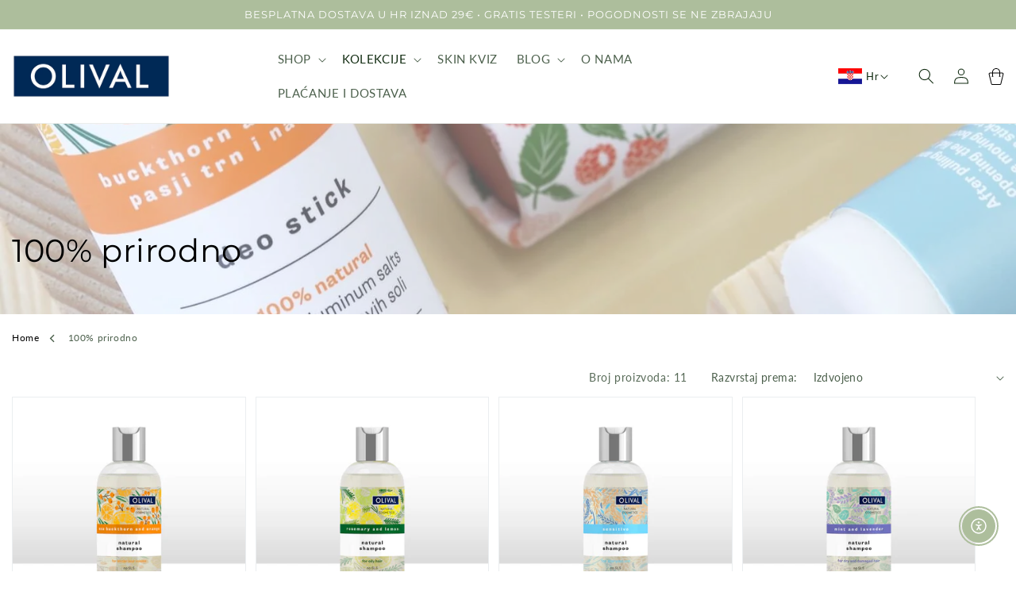

--- FILE ---
content_type: text/html; charset=utf-8
request_url: https://olival.hr/collections/100-posto-prirodno
body_size: 75545
content:
<!doctype html>
<html class="no-js" lang="hr">
  <head>
    
    <!-- Google Tag Manager -->
    <!-- <script>
      (function(w,d,s,l,i){w[l]=w[l]||[];w[l].push({'gtm.start':
      new Date().getTime(),event:'gtm.js'});var f=d.getElementsByTagName(s)[0],
      j=d.createElement(s),dl=l!='dataLayer'?'&l='+l:'';j.async=true;j.src=
      'https://www.googletagmanager.com/gtm.js?id='+i+dl;f.parentNode.insertBefore(j,f);
      })(window,document,'script','dataLayer','GTM-TBGS87S');
    </script> -->
    <!-- End Google Tag Manager -->

  <!-- Google Tag Manager integration- script from Consentmo GDPR Compliance App -->
  <script id="gdpr-gtm-blocking-script">
    let isGTMExecuted = false;
    function executeGTM() {
      if(!isGTMExecuted) {
        // The content of Google Tag Manager script goes here
    (function(w,d,s,l,i){w[l]=w[l]||[];w[l].push({'gtm.start':
      new Date().getTime(),event:'gtm.js'});var f=d.getElementsByTagName(s)[0],
      j=d.createElement(s),dl=l!='dataLayer'?'&l='+l:'';j.async=true;j.src=
      'https://www.googletagmanager.com/gtm.js?id='+i+dl;f.parentNode.insertBefore(j,f);
      })(window,document,'script','dataLayer','GTM-TBGS87S');
        isGTMExecuted = true;
      }
    }
    function checkConsentForGTM(adittionalChecks = 0) {  
      let cpdCookie=(document.cookie.match(/^(?:.*;)?\s*cookieconsent_preferences_disabled(\s*=\s*([^;]+)?)(?:.*)?$/)||[,null])[1];
      if(cpdCookie != null) {
        if(parseInt(cpdCookie.indexOf('marketing')) === -1 && parseInt(cpdCookie.indexOf('analytics')) === -1) {
          executeGTM();
        }
      } else {
        let gdprCache = localStorage.getItem('gdprCache') ? JSON.parse(localStorage.getItem('gdprCache')) : null;
        let gdprCacheConsentSettings = gdprCache && gdprCache.getCookieConsentSettings ? JSON.parse(gdprCache.getCookieConsentSettings) : null;
        let gdprCacheCountryDetection = gdprCache && gdprCache.countryDetection ? JSON.parse(gdprCache.countryDetection) : null;
        let ccsCookie = (document.cookie.match(/^(?:.*;)?\s*cookieconsent_status\s*=\s*([^;]+)(?:.*)?$/)||[,null])[1];
        if((gdprCacheConsentSettings || (gdprCacheCountryDetection && gdprCacheCountryDetection.disable === '1')) && !ccsCookie) {
          if((gdprCacheConsentSettings && gdprCacheConsentSettings.status === 'disabled') || gdprCacheCountryDetection.disable === '1'){
            executeGTM();
          } else {
            let initPreferences = parseInt(gdprCacheConsentSettings.checkboxes_behavior);
            if(initPreferences === 1 || initPreferences === 4) {
              executeGTM();
            }
          }
        } else {
          if (adittionalChecks > 0) {
            setTimeout(function() {
              checkConsentForGTM(adittionalChecks - 1);
            }, 1000);
          } else {
            executeGTM();
          }
        }
      }
    }
  
    checkConsentForGTM(3);
  </script>
    <meta name="msvalidate.01" content="A1C89FFB302907456788F3E1D939302F" />
    <meta name="facebook-domain-verification" content="6190sibiun2jnsfz8d2ofqd7gs7r5z">
   <!-- TikTok Pixel Code Start -->
<script>
!function (w, d, t) {
  w.TiktokAnalyticsObject=t;var ttq=w[t]=w[t]||[];ttq.methods=["page","track","identify","instances","debug","on","off","once","ready","alias","group","enableCookie","disableCookie","holdConsent","revokeConsent","grantConsent"],ttq.setAndDefer=function(t,e){t[e]=function(){t.push([e].concat(Array.prototype.slice.call(arguments,0)))}};for(var i=0;i<ttq.methods.length;i++)ttq.setAndDefer(ttq,ttq.methods[i]);ttq.instance=function(t){for(
var e=ttq._i[t]||[],n=0;n<ttq.methods.length;n++)ttq.setAndDefer(e,ttq.methods[n]);return e},ttq.load=function(e,n){var r="https://analytics.tiktok.com/i18n/pixel/events.js",o=n&&n.partner;ttq._i=ttq._i||{},ttq._i[e]=[],ttq._i[e]._u=r,ttq._t=ttq._t||{},ttq._t[e]=+new Date,ttq._o=ttq._o||{},ttq._o[e]=n||{};n=document.createElement("script")
;n.type="text/javascript",n.async=!0,n.src=r+"?sdkid="+e+"&lib="+t;e=document.getElementsByTagName("script")[0];e.parentNode.insertBefore(n,e)};


  ttq.load('CSRLHV3C77U9A53MUNFG');
  ttq.page();
}(window, document, 'ttq');
</script>
<!-- TikTok Pixel Code End -->

    <script>
      window.isense_gdpr_privacy_policy_text = "Politika privatnosti ";
      window.isense_gdpr_accept_button_text = "Prihvati označeno";
      window.isense_gdpr_close_button_text = "Zatvori";
      window.isense_gdpr_reject_button_text = "Odbij ";
      window.isense_gdpr_change_cookies_text = "Odaberi postavke";
      window.isense_gdpr_text = "Ova stranica koristi internetske kolačiće kako bi se osiguralo što bolje korisničko iskustvo.";

      window.isense_gdpr_strict_cookies_checkbox = "Nužni kolačići";
      window.isense_gdpr_strict_cookies_text = "Ovi su internetski kolačići potrebni za pokretanje stranice i ne mogu biti isključeni. Ovaj tip kolačića postavljen je isključivo kao odgovor na radnje poput odabira jezika, valute, sesija prijave ili postavki privatnosti. Preglednik je moguće postaviti tako da blokira ove kolačiće, no to može utjecati rad stranice i vaše korisničko iskustvo. Ako se kolačići isključe, vaše postavke neće biti zapamćene pa će se svaki put morati iznova pitati.";

      window.isense_gdpr_analytics_cookies_checkbox = "Analitički i statistički kolačići";
      window.isense_gdpr_analytics_cookies_text = "Ova stranica koristi integrirane analitičke alate i Google Analytics kojima se anonimno mjere podaci poput broja posjetitelja i izvora prometa. Uključeni analitički i statistički kolačići omogućuju nam da bolje razumijemo vaše korisničko iskustvo te da ga poboljšamo.";

      window.isense_gdpr_marketing_cookies_checkbox = "Marketinški i retargeting kolačići";
      window.isense_gdpr_marketing_cookies_text = "Ova stranica koristi DoubleClick i Facebook pixel kojim se omogućuje bolje korisničko iskustvo i prikazivanje relevantnih oglasa na temelju profila interesa. Ako ne dopustite ovaj tip kolačića, nećemo vam moći ponuditi iskustvo ciljanog oglašavanja.";

      window.isense_gdpr_functionality_cookies_checkbox = "Funkcionalni kolačići";
      window.isense_gdpr_functionality_cookies_text = "Ovi kolačići dozvoljavaju web stranici da zapamti vaše odabire (kao što je vaš izbor jezika ili vaši podaci za prijavu). Podatke koje prikupljamo ovim kolačićima upotrebljavamo kako bismo osigurali korisničko iskustvo na našoj web stranici koje je prilagođeno vašim odabirima i navikama.";

      window.isense_gdpr_popup_header = "Odaberi kolačiće na čije korištenje pristaješ";
      window.isense_gdpr_popup_description = "Odaberi";
      window.isense_gdpr_dismiss_button_text = "Zatvori";

      window.isense_gdpr_accept_selected_button_text = "Prihvati označeno";
      window.isense_gdpr_accept_all_button_text = "Prihvati sve";
      window.isense_gdpr_reject_all_button_text = "Translation missing: hr.cookiebar.metafields.preferences_text.reject_button_text";
      window.isense_gdpr_data_collection_text = "*Potvrdom pristajete na prikupljanje IP adrese i emaila (u slučaju registracije). Više informacija dostupno je u Politici privatnosti. ";
    </script>
    <!-- This script is added for the app - GDPR/CCPA + Cookie management -->
    <script>
      let privacyPolicyLinksTranslations = [
        {
          language : "en",
          link : "https://olival.hr/en/pages/politika-privatnosti",
        },
        {
          language : "hr",
          link : "https://olival.hr/pages/politika-privatnosti",
        }
      ];
      function checkShopify(additionalChecks = 0){
        if(window.isenseGDPR !== undefined && window.Shopify !== undefined && document.querySelector(".cc-link")) {
          var isense_gdpr_privacy_policy_link = document.querySelector(".cc-link");
          privacyPolicyLinksTranslations.forEach((translation) => {
            if(Shopify.locale == translation['language']){
              isense_gdpr_privacy_policy_link.href = translation['link'];
            }
          });
        } else {
          setTimeout(function(){
            checkShopify(additionalChecks - 1);
          }, 1000);
        }
      }
      checkShopify(3);
    </script>
    <meta charset="utf-8">
    <meta http-equiv="X-UA-Compatible" content="IE=edge">
    <meta name="viewport" content="width=device-width,initial-scale=1">
    <meta name="theme-color" content="">
    <link rel="canonical" href="https://olival.hr/collections/100-posto-prirodno">
    <link rel="preconnect" href="https://cdn.shopify.com" crossorigin><link rel="icon" type="image/png" href="//olival.hr/cdn/shop/files/olival-plavo-profilna-800x800_85baf01b-24b8-4fb1-aa74-482547930b9d.png?crop=center&height=32&v=1675243507&width=32"><link rel="preconnect" href="https://fonts.shopifycdn.com" crossorigin><title>
      100% prirodno
 &ndash; Olival Cosmetics</title>

    

    

<meta property="og:site_name" content="Olival Cosmetics">
<meta property="og:url" content="https://olival.hr/collections/100-posto-prirodno">
<meta property="og:title" content="100% prirodno">
<meta property="og:type" content="website">
<meta property="og:description" content="Olival kozmetika razvijena je 1994. godine po starim farmaceutskim receptima, a danas se izrađuje prema najnovijim saznanjima u kozmetologiji i tehnologiji. "><meta property="og:image" content="http://olival.hr/cdn/shop/collections/IMG_3935-obr.jpg?v=1670776992">
  <meta property="og:image:secure_url" content="https://olival.hr/cdn/shop/collections/IMG_3935-obr.jpg?v=1670776992">
  <meta property="og:image:width" content="1600">
  <meta property="og:image:height" content="1600"><meta name="twitter:card" content="summary_large_image">
<meta name="twitter:title" content="100% prirodno">
<meta name="twitter:description" content="Olival kozmetika razvijena je 1994. godine po starim farmaceutskim receptima, a danas se izrađuje prema najnovijim saznanjima u kozmetologiji i tehnologiji. ">


    <script src="//olival.hr/cdn/shop/t/39/assets/global.js?v=53067661358446045581675530411" defer="defer"></script>
    <script>window.performance && window.performance.mark && window.performance.mark('shopify.content_for_header.start');</script><meta name="facebook-domain-verification" content="ny26uogutyms24x154ri33b8wraymp">
<meta id="shopify-digital-wallet" name="shopify-digital-wallet" content="/21626947/digital_wallets/dialog">
<link rel="alternate" type="application/atom+xml" title="Feed" href="/collections/100-posto-prirodno.atom" />
<link rel="alternate" hreflang="x-default" href="https://olival.hr/collections/100-posto-prirodno">
<link rel="alternate" hreflang="hr" href="https://olival.hr/collections/100-posto-prirodno">
<link rel="alternate" hreflang="en" href="https://olival.hr/en/collections/100-posto-prirodno">
<link rel="alternate" hreflang="en-AC" href="https://olivalcosmetics.com/collections/100-posto-prirodno">
<link rel="alternate" hreflang="hr-AC" href="https://olivalcosmetics.com/hr/collections/100-posto-prirodno">
<link rel="alternate" hreflang="en-AD" href="https://olivalcosmetics.com/collections/100-posto-prirodno">
<link rel="alternate" hreflang="hr-AD" href="https://olivalcosmetics.com/hr/collections/100-posto-prirodno">
<link rel="alternate" hreflang="en-AE" href="https://olivalcosmetics.com/collections/100-posto-prirodno">
<link rel="alternate" hreflang="hr-AE" href="https://olivalcosmetics.com/hr/collections/100-posto-prirodno">
<link rel="alternate" hreflang="en-AF" href="https://olivalcosmetics.com/collections/100-posto-prirodno">
<link rel="alternate" hreflang="hr-AF" href="https://olivalcosmetics.com/hr/collections/100-posto-prirodno">
<link rel="alternate" hreflang="en-AG" href="https://olivalcosmetics.com/collections/100-posto-prirodno">
<link rel="alternate" hreflang="hr-AG" href="https://olivalcosmetics.com/hr/collections/100-posto-prirodno">
<link rel="alternate" hreflang="en-AI" href="https://olivalcosmetics.com/collections/100-posto-prirodno">
<link rel="alternate" hreflang="hr-AI" href="https://olivalcosmetics.com/hr/collections/100-posto-prirodno">
<link rel="alternate" hreflang="en-AL" href="https://olivalcosmetics.com/collections/100-posto-prirodno">
<link rel="alternate" hreflang="hr-AL" href="https://olivalcosmetics.com/hr/collections/100-posto-prirodno">
<link rel="alternate" hreflang="en-AM" href="https://olivalcosmetics.com/collections/100-posto-prirodno">
<link rel="alternate" hreflang="hr-AM" href="https://olivalcosmetics.com/hr/collections/100-posto-prirodno">
<link rel="alternate" hreflang="en-AO" href="https://olivalcosmetics.com/collections/100-posto-prirodno">
<link rel="alternate" hreflang="hr-AO" href="https://olivalcosmetics.com/hr/collections/100-posto-prirodno">
<link rel="alternate" hreflang="en-AR" href="https://olivalcosmetics.com/collections/100-posto-prirodno">
<link rel="alternate" hreflang="hr-AR" href="https://olivalcosmetics.com/hr/collections/100-posto-prirodno">
<link rel="alternate" hreflang="en-AW" href="https://olivalcosmetics.com/collections/100-posto-prirodno">
<link rel="alternate" hreflang="hr-AW" href="https://olivalcosmetics.com/hr/collections/100-posto-prirodno">
<link rel="alternate" hreflang="en-AX" href="https://olivalcosmetics.com/collections/100-posto-prirodno">
<link rel="alternate" hreflang="hr-AX" href="https://olivalcosmetics.com/hr/collections/100-posto-prirodno">
<link rel="alternate" hreflang="en-AZ" href="https://olivalcosmetics.com/collections/100-posto-prirodno">
<link rel="alternate" hreflang="hr-AZ" href="https://olivalcosmetics.com/hr/collections/100-posto-prirodno">
<link rel="alternate" hreflang="en-BB" href="https://olivalcosmetics.com/collections/100-posto-prirodno">
<link rel="alternate" hreflang="hr-BB" href="https://olivalcosmetics.com/hr/collections/100-posto-prirodno">
<link rel="alternate" hreflang="en-BD" href="https://olivalcosmetics.com/collections/100-posto-prirodno">
<link rel="alternate" hreflang="hr-BD" href="https://olivalcosmetics.com/hr/collections/100-posto-prirodno">
<link rel="alternate" hreflang="en-BE" href="https://olivalcosmetics.com/collections/100-posto-prirodno">
<link rel="alternate" hreflang="hr-BE" href="https://olivalcosmetics.com/hr/collections/100-posto-prirodno">
<link rel="alternate" hreflang="en-BF" href="https://olivalcosmetics.com/collections/100-posto-prirodno">
<link rel="alternate" hreflang="hr-BF" href="https://olivalcosmetics.com/hr/collections/100-posto-prirodno">
<link rel="alternate" hreflang="en-BH" href="https://olivalcosmetics.com/collections/100-posto-prirodno">
<link rel="alternate" hreflang="hr-BH" href="https://olivalcosmetics.com/hr/collections/100-posto-prirodno">
<link rel="alternate" hreflang="en-BI" href="https://olivalcosmetics.com/collections/100-posto-prirodno">
<link rel="alternate" hreflang="hr-BI" href="https://olivalcosmetics.com/hr/collections/100-posto-prirodno">
<link rel="alternate" hreflang="en-BJ" href="https://olivalcosmetics.com/collections/100-posto-prirodno">
<link rel="alternate" hreflang="hr-BJ" href="https://olivalcosmetics.com/hr/collections/100-posto-prirodno">
<link rel="alternate" hreflang="en-BL" href="https://olivalcosmetics.com/collections/100-posto-prirodno">
<link rel="alternate" hreflang="hr-BL" href="https://olivalcosmetics.com/hr/collections/100-posto-prirodno">
<link rel="alternate" hreflang="en-BM" href="https://olivalcosmetics.com/collections/100-posto-prirodno">
<link rel="alternate" hreflang="hr-BM" href="https://olivalcosmetics.com/hr/collections/100-posto-prirodno">
<link rel="alternate" hreflang="en-BN" href="https://olivalcosmetics.com/collections/100-posto-prirodno">
<link rel="alternate" hreflang="hr-BN" href="https://olivalcosmetics.com/hr/collections/100-posto-prirodno">
<link rel="alternate" hreflang="en-BO" href="https://olivalcosmetics.com/collections/100-posto-prirodno">
<link rel="alternate" hreflang="hr-BO" href="https://olivalcosmetics.com/hr/collections/100-posto-prirodno">
<link rel="alternate" hreflang="en-BQ" href="https://olivalcosmetics.com/collections/100-posto-prirodno">
<link rel="alternate" hreflang="hr-BQ" href="https://olivalcosmetics.com/hr/collections/100-posto-prirodno">
<link rel="alternate" hreflang="en-BR" href="https://olivalcosmetics.com/collections/100-posto-prirodno">
<link rel="alternate" hreflang="hr-BR" href="https://olivalcosmetics.com/hr/collections/100-posto-prirodno">
<link rel="alternate" hreflang="en-BS" href="https://olivalcosmetics.com/collections/100-posto-prirodno">
<link rel="alternate" hreflang="hr-BS" href="https://olivalcosmetics.com/hr/collections/100-posto-prirodno">
<link rel="alternate" hreflang="en-BT" href="https://olivalcosmetics.com/collections/100-posto-prirodno">
<link rel="alternate" hreflang="hr-BT" href="https://olivalcosmetics.com/hr/collections/100-posto-prirodno">
<link rel="alternate" hreflang="en-BW" href="https://olivalcosmetics.com/collections/100-posto-prirodno">
<link rel="alternate" hreflang="hr-BW" href="https://olivalcosmetics.com/hr/collections/100-posto-prirodno">
<link rel="alternate" hreflang="en-BY" href="https://olivalcosmetics.com/collections/100-posto-prirodno">
<link rel="alternate" hreflang="hr-BY" href="https://olivalcosmetics.com/hr/collections/100-posto-prirodno">
<link rel="alternate" hreflang="en-BZ" href="https://olivalcosmetics.com/collections/100-posto-prirodno">
<link rel="alternate" hreflang="hr-BZ" href="https://olivalcosmetics.com/hr/collections/100-posto-prirodno">
<link rel="alternate" hreflang="en-CC" href="https://olivalcosmetics.com/collections/100-posto-prirodno">
<link rel="alternate" hreflang="hr-CC" href="https://olivalcosmetics.com/hr/collections/100-posto-prirodno">
<link rel="alternate" hreflang="en-CD" href="https://olivalcosmetics.com/collections/100-posto-prirodno">
<link rel="alternate" hreflang="hr-CD" href="https://olivalcosmetics.com/hr/collections/100-posto-prirodno">
<link rel="alternate" hreflang="en-CF" href="https://olivalcosmetics.com/collections/100-posto-prirodno">
<link rel="alternate" hreflang="hr-CF" href="https://olivalcosmetics.com/hr/collections/100-posto-prirodno">
<link rel="alternate" hreflang="en-CG" href="https://olivalcosmetics.com/collections/100-posto-prirodno">
<link rel="alternate" hreflang="hr-CG" href="https://olivalcosmetics.com/hr/collections/100-posto-prirodno">
<link rel="alternate" hreflang="en-CH" href="https://olivalcosmetics.com/collections/100-posto-prirodno">
<link rel="alternate" hreflang="hr-CH" href="https://olivalcosmetics.com/hr/collections/100-posto-prirodno">
<link rel="alternate" hreflang="en-CI" href="https://olivalcosmetics.com/collections/100-posto-prirodno">
<link rel="alternate" hreflang="hr-CI" href="https://olivalcosmetics.com/hr/collections/100-posto-prirodno">
<link rel="alternate" hreflang="en-CK" href="https://olivalcosmetics.com/collections/100-posto-prirodno">
<link rel="alternate" hreflang="hr-CK" href="https://olivalcosmetics.com/hr/collections/100-posto-prirodno">
<link rel="alternate" hreflang="en-CL" href="https://olivalcosmetics.com/collections/100-posto-prirodno">
<link rel="alternate" hreflang="hr-CL" href="https://olivalcosmetics.com/hr/collections/100-posto-prirodno">
<link rel="alternate" hreflang="en-CM" href="https://olivalcosmetics.com/collections/100-posto-prirodno">
<link rel="alternate" hreflang="hr-CM" href="https://olivalcosmetics.com/hr/collections/100-posto-prirodno">
<link rel="alternate" hreflang="en-CN" href="https://olivalcosmetics.com/collections/100-posto-prirodno">
<link rel="alternate" hreflang="hr-CN" href="https://olivalcosmetics.com/hr/collections/100-posto-prirodno">
<link rel="alternate" hreflang="en-CO" href="https://olivalcosmetics.com/collections/100-posto-prirodno">
<link rel="alternate" hreflang="hr-CO" href="https://olivalcosmetics.com/hr/collections/100-posto-prirodno">
<link rel="alternate" hreflang="en-CR" href="https://olivalcosmetics.com/collections/100-posto-prirodno">
<link rel="alternate" hreflang="hr-CR" href="https://olivalcosmetics.com/hr/collections/100-posto-prirodno">
<link rel="alternate" hreflang="en-CV" href="https://olivalcosmetics.com/collections/100-posto-prirodno">
<link rel="alternate" hreflang="hr-CV" href="https://olivalcosmetics.com/hr/collections/100-posto-prirodno">
<link rel="alternate" hreflang="en-CW" href="https://olivalcosmetics.com/collections/100-posto-prirodno">
<link rel="alternate" hreflang="hr-CW" href="https://olivalcosmetics.com/hr/collections/100-posto-prirodno">
<link rel="alternate" hreflang="en-CX" href="https://olivalcosmetics.com/collections/100-posto-prirodno">
<link rel="alternate" hreflang="hr-CX" href="https://olivalcosmetics.com/hr/collections/100-posto-prirodno">
<link rel="alternate" hreflang="en-CY" href="https://olivalcosmetics.com/collections/100-posto-prirodno">
<link rel="alternate" hreflang="hr-CY" href="https://olivalcosmetics.com/hr/collections/100-posto-prirodno">
<link rel="alternate" hreflang="en-DJ" href="https://olivalcosmetics.com/collections/100-posto-prirodno">
<link rel="alternate" hreflang="hr-DJ" href="https://olivalcosmetics.com/hr/collections/100-posto-prirodno">
<link rel="alternate" hreflang="en-DK" href="https://olivalcosmetics.com/collections/100-posto-prirodno">
<link rel="alternate" hreflang="hr-DK" href="https://olivalcosmetics.com/hr/collections/100-posto-prirodno">
<link rel="alternate" hreflang="en-DM" href="https://olivalcosmetics.com/collections/100-posto-prirodno">
<link rel="alternate" hreflang="hr-DM" href="https://olivalcosmetics.com/hr/collections/100-posto-prirodno">
<link rel="alternate" hreflang="en-DO" href="https://olivalcosmetics.com/collections/100-posto-prirodno">
<link rel="alternate" hreflang="hr-DO" href="https://olivalcosmetics.com/hr/collections/100-posto-prirodno">
<link rel="alternate" hreflang="en-DZ" href="https://olivalcosmetics.com/collections/100-posto-prirodno">
<link rel="alternate" hreflang="hr-DZ" href="https://olivalcosmetics.com/hr/collections/100-posto-prirodno">
<link rel="alternate" hreflang="en-EC" href="https://olivalcosmetics.com/collections/100-posto-prirodno">
<link rel="alternate" hreflang="hr-EC" href="https://olivalcosmetics.com/hr/collections/100-posto-prirodno">
<link rel="alternate" hreflang="en-EE" href="https://olivalcosmetics.com/collections/100-posto-prirodno">
<link rel="alternate" hreflang="hr-EE" href="https://olivalcosmetics.com/hr/collections/100-posto-prirodno">
<link rel="alternate" hreflang="en-EG" href="https://olivalcosmetics.com/collections/100-posto-prirodno">
<link rel="alternate" hreflang="hr-EG" href="https://olivalcosmetics.com/hr/collections/100-posto-prirodno">
<link rel="alternate" hreflang="en-EH" href="https://olivalcosmetics.com/collections/100-posto-prirodno">
<link rel="alternate" hreflang="hr-EH" href="https://olivalcosmetics.com/hr/collections/100-posto-prirodno">
<link rel="alternate" hreflang="en-ER" href="https://olivalcosmetics.com/collections/100-posto-prirodno">
<link rel="alternate" hreflang="hr-ER" href="https://olivalcosmetics.com/hr/collections/100-posto-prirodno">
<link rel="alternate" hreflang="en-ES" href="https://olivalcosmetics.com/collections/100-posto-prirodno">
<link rel="alternate" hreflang="hr-ES" href="https://olivalcosmetics.com/hr/collections/100-posto-prirodno">
<link rel="alternate" hreflang="en-ET" href="https://olivalcosmetics.com/collections/100-posto-prirodno">
<link rel="alternate" hreflang="hr-ET" href="https://olivalcosmetics.com/hr/collections/100-posto-prirodno">
<link rel="alternate" hreflang="en-FI" href="https://olivalcosmetics.com/collections/100-posto-prirodno">
<link rel="alternate" hreflang="hr-FI" href="https://olivalcosmetics.com/hr/collections/100-posto-prirodno">
<link rel="alternate" hreflang="en-FJ" href="https://olivalcosmetics.com/collections/100-posto-prirodno">
<link rel="alternate" hreflang="hr-FJ" href="https://olivalcosmetics.com/hr/collections/100-posto-prirodno">
<link rel="alternate" hreflang="en-FK" href="https://olivalcosmetics.com/collections/100-posto-prirodno">
<link rel="alternate" hreflang="hr-FK" href="https://olivalcosmetics.com/hr/collections/100-posto-prirodno">
<link rel="alternate" hreflang="en-FO" href="https://olivalcosmetics.com/collections/100-posto-prirodno">
<link rel="alternate" hreflang="hr-FO" href="https://olivalcosmetics.com/hr/collections/100-posto-prirodno">
<link rel="alternate" hreflang="en-FR" href="https://olivalcosmetics.com/collections/100-posto-prirodno">
<link rel="alternate" hreflang="hr-FR" href="https://olivalcosmetics.com/hr/collections/100-posto-prirodno">
<link rel="alternate" hreflang="en-GA" href="https://olivalcosmetics.com/collections/100-posto-prirodno">
<link rel="alternate" hreflang="hr-GA" href="https://olivalcosmetics.com/hr/collections/100-posto-prirodno">
<link rel="alternate" hreflang="en-GD" href="https://olivalcosmetics.com/collections/100-posto-prirodno">
<link rel="alternate" hreflang="hr-GD" href="https://olivalcosmetics.com/hr/collections/100-posto-prirodno">
<link rel="alternate" hreflang="en-GE" href="https://olivalcosmetics.com/collections/100-posto-prirodno">
<link rel="alternate" hreflang="hr-GE" href="https://olivalcosmetics.com/hr/collections/100-posto-prirodno">
<link rel="alternate" hreflang="en-GF" href="https://olivalcosmetics.com/collections/100-posto-prirodno">
<link rel="alternate" hreflang="hr-GF" href="https://olivalcosmetics.com/hr/collections/100-posto-prirodno">
<link rel="alternate" hreflang="en-GG" href="https://olivalcosmetics.com/collections/100-posto-prirodno">
<link rel="alternate" hreflang="hr-GG" href="https://olivalcosmetics.com/hr/collections/100-posto-prirodno">
<link rel="alternate" hreflang="en-GH" href="https://olivalcosmetics.com/collections/100-posto-prirodno">
<link rel="alternate" hreflang="hr-GH" href="https://olivalcosmetics.com/hr/collections/100-posto-prirodno">
<link rel="alternate" hreflang="en-GI" href="https://olivalcosmetics.com/collections/100-posto-prirodno">
<link rel="alternate" hreflang="hr-GI" href="https://olivalcosmetics.com/hr/collections/100-posto-prirodno">
<link rel="alternate" hreflang="en-GL" href="https://olivalcosmetics.com/collections/100-posto-prirodno">
<link rel="alternate" hreflang="hr-GL" href="https://olivalcosmetics.com/hr/collections/100-posto-prirodno">
<link rel="alternate" hreflang="en-GM" href="https://olivalcosmetics.com/collections/100-posto-prirodno">
<link rel="alternate" hreflang="hr-GM" href="https://olivalcosmetics.com/hr/collections/100-posto-prirodno">
<link rel="alternate" hreflang="en-GN" href="https://olivalcosmetics.com/collections/100-posto-prirodno">
<link rel="alternate" hreflang="hr-GN" href="https://olivalcosmetics.com/hr/collections/100-posto-prirodno">
<link rel="alternate" hreflang="en-GP" href="https://olivalcosmetics.com/collections/100-posto-prirodno">
<link rel="alternate" hreflang="hr-GP" href="https://olivalcosmetics.com/hr/collections/100-posto-prirodno">
<link rel="alternate" hreflang="en-GQ" href="https://olivalcosmetics.com/collections/100-posto-prirodno">
<link rel="alternate" hreflang="hr-GQ" href="https://olivalcosmetics.com/hr/collections/100-posto-prirodno">
<link rel="alternate" hreflang="en-GR" href="https://olivalcosmetics.com/collections/100-posto-prirodno">
<link rel="alternate" hreflang="hr-GR" href="https://olivalcosmetics.com/hr/collections/100-posto-prirodno">
<link rel="alternate" hreflang="en-GS" href="https://olivalcosmetics.com/collections/100-posto-prirodno">
<link rel="alternate" hreflang="hr-GS" href="https://olivalcosmetics.com/hr/collections/100-posto-prirodno">
<link rel="alternate" hreflang="en-GT" href="https://olivalcosmetics.com/collections/100-posto-prirodno">
<link rel="alternate" hreflang="hr-GT" href="https://olivalcosmetics.com/hr/collections/100-posto-prirodno">
<link rel="alternate" hreflang="en-GW" href="https://olivalcosmetics.com/collections/100-posto-prirodno">
<link rel="alternate" hreflang="hr-GW" href="https://olivalcosmetics.com/hr/collections/100-posto-prirodno">
<link rel="alternate" hreflang="en-GY" href="https://olivalcosmetics.com/collections/100-posto-prirodno">
<link rel="alternate" hreflang="hr-GY" href="https://olivalcosmetics.com/hr/collections/100-posto-prirodno">
<link rel="alternate" hreflang="en-HK" href="https://olivalcosmetics.com/collections/100-posto-prirodno">
<link rel="alternate" hreflang="hr-HK" href="https://olivalcosmetics.com/hr/collections/100-posto-prirodno">
<link rel="alternate" hreflang="en-HN" href="https://olivalcosmetics.com/collections/100-posto-prirodno">
<link rel="alternate" hreflang="hr-HN" href="https://olivalcosmetics.com/hr/collections/100-posto-prirodno">
<link rel="alternate" hreflang="en-HT" href="https://olivalcosmetics.com/collections/100-posto-prirodno">
<link rel="alternate" hreflang="hr-HT" href="https://olivalcosmetics.com/hr/collections/100-posto-prirodno">
<link rel="alternate" hreflang="en-ID" href="https://olivalcosmetics.com/collections/100-posto-prirodno">
<link rel="alternate" hreflang="hr-ID" href="https://olivalcosmetics.com/hr/collections/100-posto-prirodno">
<link rel="alternate" hreflang="en-IL" href="https://olivalcosmetics.com/collections/100-posto-prirodno">
<link rel="alternate" hreflang="hr-IL" href="https://olivalcosmetics.com/hr/collections/100-posto-prirodno">
<link rel="alternate" hreflang="en-IM" href="https://olivalcosmetics.com/collections/100-posto-prirodno">
<link rel="alternate" hreflang="hr-IM" href="https://olivalcosmetics.com/hr/collections/100-posto-prirodno">
<link rel="alternate" hreflang="en-IN" href="https://olivalcosmetics.com/collections/100-posto-prirodno">
<link rel="alternate" hreflang="hr-IN" href="https://olivalcosmetics.com/hr/collections/100-posto-prirodno">
<link rel="alternate" hreflang="en-IO" href="https://olivalcosmetics.com/collections/100-posto-prirodno">
<link rel="alternate" hreflang="hr-IO" href="https://olivalcosmetics.com/hr/collections/100-posto-prirodno">
<link rel="alternate" hreflang="en-IQ" href="https://olivalcosmetics.com/collections/100-posto-prirodno">
<link rel="alternate" hreflang="hr-IQ" href="https://olivalcosmetics.com/hr/collections/100-posto-prirodno">
<link rel="alternate" hreflang="en-IS" href="https://olivalcosmetics.com/collections/100-posto-prirodno">
<link rel="alternate" hreflang="hr-IS" href="https://olivalcosmetics.com/hr/collections/100-posto-prirodno">
<link rel="alternate" hreflang="en-JE" href="https://olivalcosmetics.com/collections/100-posto-prirodno">
<link rel="alternate" hreflang="hr-JE" href="https://olivalcosmetics.com/hr/collections/100-posto-prirodno">
<link rel="alternate" hreflang="en-JM" href="https://olivalcosmetics.com/collections/100-posto-prirodno">
<link rel="alternate" hreflang="hr-JM" href="https://olivalcosmetics.com/hr/collections/100-posto-prirodno">
<link rel="alternate" hreflang="en-JO" href="https://olivalcosmetics.com/collections/100-posto-prirodno">
<link rel="alternate" hreflang="hr-JO" href="https://olivalcosmetics.com/hr/collections/100-posto-prirodno">
<link rel="alternate" hreflang="en-JP" href="https://olivalcosmetics.com/collections/100-posto-prirodno">
<link rel="alternate" hreflang="hr-JP" href="https://olivalcosmetics.com/hr/collections/100-posto-prirodno">
<link rel="alternate" hreflang="en-KE" href="https://olivalcosmetics.com/collections/100-posto-prirodno">
<link rel="alternate" hreflang="hr-KE" href="https://olivalcosmetics.com/hr/collections/100-posto-prirodno">
<link rel="alternate" hreflang="en-KG" href="https://olivalcosmetics.com/collections/100-posto-prirodno">
<link rel="alternate" hreflang="hr-KG" href="https://olivalcosmetics.com/hr/collections/100-posto-prirodno">
<link rel="alternate" hreflang="en-KH" href="https://olivalcosmetics.com/collections/100-posto-prirodno">
<link rel="alternate" hreflang="hr-KH" href="https://olivalcosmetics.com/hr/collections/100-posto-prirodno">
<link rel="alternate" hreflang="en-KI" href="https://olivalcosmetics.com/collections/100-posto-prirodno">
<link rel="alternate" hreflang="hr-KI" href="https://olivalcosmetics.com/hr/collections/100-posto-prirodno">
<link rel="alternate" hreflang="en-KM" href="https://olivalcosmetics.com/collections/100-posto-prirodno">
<link rel="alternate" hreflang="hr-KM" href="https://olivalcosmetics.com/hr/collections/100-posto-prirodno">
<link rel="alternate" hreflang="en-KN" href="https://olivalcosmetics.com/collections/100-posto-prirodno">
<link rel="alternate" hreflang="hr-KN" href="https://olivalcosmetics.com/hr/collections/100-posto-prirodno">
<link rel="alternate" hreflang="en-KR" href="https://olivalcosmetics.com/collections/100-posto-prirodno">
<link rel="alternate" hreflang="hr-KR" href="https://olivalcosmetics.com/hr/collections/100-posto-prirodno">
<link rel="alternate" hreflang="en-KW" href="https://olivalcosmetics.com/collections/100-posto-prirodno">
<link rel="alternate" hreflang="hr-KW" href="https://olivalcosmetics.com/hr/collections/100-posto-prirodno">
<link rel="alternate" hreflang="en-KY" href="https://olivalcosmetics.com/collections/100-posto-prirodno">
<link rel="alternate" hreflang="hr-KY" href="https://olivalcosmetics.com/hr/collections/100-posto-prirodno">
<link rel="alternate" hreflang="en-KZ" href="https://olivalcosmetics.com/collections/100-posto-prirodno">
<link rel="alternate" hreflang="hr-KZ" href="https://olivalcosmetics.com/hr/collections/100-posto-prirodno">
<link rel="alternate" hreflang="en-LA" href="https://olivalcosmetics.com/collections/100-posto-prirodno">
<link rel="alternate" hreflang="hr-LA" href="https://olivalcosmetics.com/hr/collections/100-posto-prirodno">
<link rel="alternate" hreflang="en-LB" href="https://olivalcosmetics.com/collections/100-posto-prirodno">
<link rel="alternate" hreflang="hr-LB" href="https://olivalcosmetics.com/hr/collections/100-posto-prirodno">
<link rel="alternate" hreflang="en-LC" href="https://olivalcosmetics.com/collections/100-posto-prirodno">
<link rel="alternate" hreflang="hr-LC" href="https://olivalcosmetics.com/hr/collections/100-posto-prirodno">
<link rel="alternate" hreflang="en-LI" href="https://olivalcosmetics.com/collections/100-posto-prirodno">
<link rel="alternate" hreflang="hr-LI" href="https://olivalcosmetics.com/hr/collections/100-posto-prirodno">
<link rel="alternate" hreflang="en-LK" href="https://olivalcosmetics.com/collections/100-posto-prirodno">
<link rel="alternate" hreflang="hr-LK" href="https://olivalcosmetics.com/hr/collections/100-posto-prirodno">
<link rel="alternate" hreflang="en-LR" href="https://olivalcosmetics.com/collections/100-posto-prirodno">
<link rel="alternate" hreflang="hr-LR" href="https://olivalcosmetics.com/hr/collections/100-posto-prirodno">
<link rel="alternate" hreflang="en-LS" href="https://olivalcosmetics.com/collections/100-posto-prirodno">
<link rel="alternate" hreflang="hr-LS" href="https://olivalcosmetics.com/hr/collections/100-posto-prirodno">
<link rel="alternate" hreflang="en-LT" href="https://olivalcosmetics.com/collections/100-posto-prirodno">
<link rel="alternate" hreflang="hr-LT" href="https://olivalcosmetics.com/hr/collections/100-posto-prirodno">
<link rel="alternate" hreflang="en-LU" href="https://olivalcosmetics.com/collections/100-posto-prirodno">
<link rel="alternate" hreflang="hr-LU" href="https://olivalcosmetics.com/hr/collections/100-posto-prirodno">
<link rel="alternate" hreflang="en-LV" href="https://olivalcosmetics.com/collections/100-posto-prirodno">
<link rel="alternate" hreflang="hr-LV" href="https://olivalcosmetics.com/hr/collections/100-posto-prirodno">
<link rel="alternate" hreflang="en-LY" href="https://olivalcosmetics.com/collections/100-posto-prirodno">
<link rel="alternate" hreflang="hr-LY" href="https://olivalcosmetics.com/hr/collections/100-posto-prirodno">
<link rel="alternate" hreflang="en-MA" href="https://olivalcosmetics.com/collections/100-posto-prirodno">
<link rel="alternate" hreflang="hr-MA" href="https://olivalcosmetics.com/hr/collections/100-posto-prirodno">
<link rel="alternate" hreflang="en-MC" href="https://olivalcosmetics.com/collections/100-posto-prirodno">
<link rel="alternate" hreflang="hr-MC" href="https://olivalcosmetics.com/hr/collections/100-posto-prirodno">
<link rel="alternate" hreflang="en-MD" href="https://olivalcosmetics.com/collections/100-posto-prirodno">
<link rel="alternate" hreflang="hr-MD" href="https://olivalcosmetics.com/hr/collections/100-posto-prirodno">
<link rel="alternate" hreflang="en-ME" href="https://olivalcosmetics.com/collections/100-posto-prirodno">
<link rel="alternate" hreflang="hr-ME" href="https://olivalcosmetics.com/hr/collections/100-posto-prirodno">
<link rel="alternate" hreflang="en-MF" href="https://olivalcosmetics.com/collections/100-posto-prirodno">
<link rel="alternate" hreflang="hr-MF" href="https://olivalcosmetics.com/hr/collections/100-posto-prirodno">
<link rel="alternate" hreflang="en-MG" href="https://olivalcosmetics.com/collections/100-posto-prirodno">
<link rel="alternate" hreflang="hr-MG" href="https://olivalcosmetics.com/hr/collections/100-posto-prirodno">
<link rel="alternate" hreflang="en-MK" href="https://olivalcosmetics.com/collections/100-posto-prirodno">
<link rel="alternate" hreflang="hr-MK" href="https://olivalcosmetics.com/hr/collections/100-posto-prirodno">
<link rel="alternate" hreflang="en-ML" href="https://olivalcosmetics.com/collections/100-posto-prirodno">
<link rel="alternate" hreflang="hr-ML" href="https://olivalcosmetics.com/hr/collections/100-posto-prirodno">
<link rel="alternate" hreflang="en-MM" href="https://olivalcosmetics.com/collections/100-posto-prirodno">
<link rel="alternate" hreflang="hr-MM" href="https://olivalcosmetics.com/hr/collections/100-posto-prirodno">
<link rel="alternate" hreflang="en-MN" href="https://olivalcosmetics.com/collections/100-posto-prirodno">
<link rel="alternate" hreflang="hr-MN" href="https://olivalcosmetics.com/hr/collections/100-posto-prirodno">
<link rel="alternate" hreflang="en-MO" href="https://olivalcosmetics.com/collections/100-posto-prirodno">
<link rel="alternate" hreflang="hr-MO" href="https://olivalcosmetics.com/hr/collections/100-posto-prirodno">
<link rel="alternate" hreflang="en-MQ" href="https://olivalcosmetics.com/collections/100-posto-prirodno">
<link rel="alternate" hreflang="hr-MQ" href="https://olivalcosmetics.com/hr/collections/100-posto-prirodno">
<link rel="alternate" hreflang="en-MR" href="https://olivalcosmetics.com/collections/100-posto-prirodno">
<link rel="alternate" hreflang="hr-MR" href="https://olivalcosmetics.com/hr/collections/100-posto-prirodno">
<link rel="alternate" hreflang="en-MS" href="https://olivalcosmetics.com/collections/100-posto-prirodno">
<link rel="alternate" hreflang="hr-MS" href="https://olivalcosmetics.com/hr/collections/100-posto-prirodno">
<link rel="alternate" hreflang="en-MT" href="https://olivalcosmetics.com/collections/100-posto-prirodno">
<link rel="alternate" hreflang="hr-MT" href="https://olivalcosmetics.com/hr/collections/100-posto-prirodno">
<link rel="alternate" hreflang="en-MU" href="https://olivalcosmetics.com/collections/100-posto-prirodno">
<link rel="alternate" hreflang="hr-MU" href="https://olivalcosmetics.com/hr/collections/100-posto-prirodno">
<link rel="alternate" hreflang="en-MV" href="https://olivalcosmetics.com/collections/100-posto-prirodno">
<link rel="alternate" hreflang="hr-MV" href="https://olivalcosmetics.com/hr/collections/100-posto-prirodno">
<link rel="alternate" hreflang="en-MW" href="https://olivalcosmetics.com/collections/100-posto-prirodno">
<link rel="alternate" hreflang="hr-MW" href="https://olivalcosmetics.com/hr/collections/100-posto-prirodno">
<link rel="alternate" hreflang="en-MX" href="https://olivalcosmetics.com/collections/100-posto-prirodno">
<link rel="alternate" hreflang="hr-MX" href="https://olivalcosmetics.com/hr/collections/100-posto-prirodno">
<link rel="alternate" hreflang="en-MY" href="https://olivalcosmetics.com/collections/100-posto-prirodno">
<link rel="alternate" hreflang="hr-MY" href="https://olivalcosmetics.com/hr/collections/100-posto-prirodno">
<link rel="alternate" hreflang="en-MZ" href="https://olivalcosmetics.com/collections/100-posto-prirodno">
<link rel="alternate" hreflang="hr-MZ" href="https://olivalcosmetics.com/hr/collections/100-posto-prirodno">
<link rel="alternate" hreflang="en-NA" href="https://olivalcosmetics.com/collections/100-posto-prirodno">
<link rel="alternate" hreflang="hr-NA" href="https://olivalcosmetics.com/hr/collections/100-posto-prirodno">
<link rel="alternate" hreflang="en-NC" href="https://olivalcosmetics.com/collections/100-posto-prirodno">
<link rel="alternate" hreflang="hr-NC" href="https://olivalcosmetics.com/hr/collections/100-posto-prirodno">
<link rel="alternate" hreflang="en-NE" href="https://olivalcosmetics.com/collections/100-posto-prirodno">
<link rel="alternate" hreflang="hr-NE" href="https://olivalcosmetics.com/hr/collections/100-posto-prirodno">
<link rel="alternate" hreflang="en-NF" href="https://olivalcosmetics.com/collections/100-posto-prirodno">
<link rel="alternate" hreflang="hr-NF" href="https://olivalcosmetics.com/hr/collections/100-posto-prirodno">
<link rel="alternate" hreflang="en-NG" href="https://olivalcosmetics.com/collections/100-posto-prirodno">
<link rel="alternate" hreflang="hr-NG" href="https://olivalcosmetics.com/hr/collections/100-posto-prirodno">
<link rel="alternate" hreflang="en-NI" href="https://olivalcosmetics.com/collections/100-posto-prirodno">
<link rel="alternate" hreflang="hr-NI" href="https://olivalcosmetics.com/hr/collections/100-posto-prirodno">
<link rel="alternate" hreflang="en-NP" href="https://olivalcosmetics.com/collections/100-posto-prirodno">
<link rel="alternate" hreflang="hr-NP" href="https://olivalcosmetics.com/hr/collections/100-posto-prirodno">
<link rel="alternate" hreflang="en-NR" href="https://olivalcosmetics.com/collections/100-posto-prirodno">
<link rel="alternate" hreflang="hr-NR" href="https://olivalcosmetics.com/hr/collections/100-posto-prirodno">
<link rel="alternate" hreflang="en-NU" href="https://olivalcosmetics.com/collections/100-posto-prirodno">
<link rel="alternate" hreflang="hr-NU" href="https://olivalcosmetics.com/hr/collections/100-posto-prirodno">
<link rel="alternate" hreflang="en-NZ" href="https://olivalcosmetics.com/collections/100-posto-prirodno">
<link rel="alternate" hreflang="hr-NZ" href="https://olivalcosmetics.com/hr/collections/100-posto-prirodno">
<link rel="alternate" hreflang="en-OM" href="https://olivalcosmetics.com/collections/100-posto-prirodno">
<link rel="alternate" hreflang="hr-OM" href="https://olivalcosmetics.com/hr/collections/100-posto-prirodno">
<link rel="alternate" hreflang="en-PA" href="https://olivalcosmetics.com/collections/100-posto-prirodno">
<link rel="alternate" hreflang="hr-PA" href="https://olivalcosmetics.com/hr/collections/100-posto-prirodno">
<link rel="alternate" hreflang="en-PE" href="https://olivalcosmetics.com/collections/100-posto-prirodno">
<link rel="alternate" hreflang="hr-PE" href="https://olivalcosmetics.com/hr/collections/100-posto-prirodno">
<link rel="alternate" hreflang="en-PF" href="https://olivalcosmetics.com/collections/100-posto-prirodno">
<link rel="alternate" hreflang="hr-PF" href="https://olivalcosmetics.com/hr/collections/100-posto-prirodno">
<link rel="alternate" hreflang="en-PG" href="https://olivalcosmetics.com/collections/100-posto-prirodno">
<link rel="alternate" hreflang="hr-PG" href="https://olivalcosmetics.com/hr/collections/100-posto-prirodno">
<link rel="alternate" hreflang="en-PH" href="https://olivalcosmetics.com/collections/100-posto-prirodno">
<link rel="alternate" hreflang="hr-PH" href="https://olivalcosmetics.com/hr/collections/100-posto-prirodno">
<link rel="alternate" hreflang="en-PK" href="https://olivalcosmetics.com/collections/100-posto-prirodno">
<link rel="alternate" hreflang="hr-PK" href="https://olivalcosmetics.com/hr/collections/100-posto-prirodno">
<link rel="alternate" hreflang="en-PM" href="https://olivalcosmetics.com/collections/100-posto-prirodno">
<link rel="alternate" hreflang="hr-PM" href="https://olivalcosmetics.com/hr/collections/100-posto-prirodno">
<link rel="alternate" hreflang="en-PN" href="https://olivalcosmetics.com/collections/100-posto-prirodno">
<link rel="alternate" hreflang="hr-PN" href="https://olivalcosmetics.com/hr/collections/100-posto-prirodno">
<link rel="alternate" hreflang="en-PS" href="https://olivalcosmetics.com/collections/100-posto-prirodno">
<link rel="alternate" hreflang="hr-PS" href="https://olivalcosmetics.com/hr/collections/100-posto-prirodno">
<link rel="alternate" hreflang="en-PT" href="https://olivalcosmetics.com/collections/100-posto-prirodno">
<link rel="alternate" hreflang="hr-PT" href="https://olivalcosmetics.com/hr/collections/100-posto-prirodno">
<link rel="alternate" hreflang="en-PY" href="https://olivalcosmetics.com/collections/100-posto-prirodno">
<link rel="alternate" hreflang="hr-PY" href="https://olivalcosmetics.com/hr/collections/100-posto-prirodno">
<link rel="alternate" hreflang="en-QA" href="https://olivalcosmetics.com/collections/100-posto-prirodno">
<link rel="alternate" hreflang="hr-QA" href="https://olivalcosmetics.com/hr/collections/100-posto-prirodno">
<link rel="alternate" hreflang="en-RE" href="https://olivalcosmetics.com/collections/100-posto-prirodno">
<link rel="alternate" hreflang="hr-RE" href="https://olivalcosmetics.com/hr/collections/100-posto-prirodno">
<link rel="alternate" hreflang="en-RO" href="https://olivalcosmetics.com/collections/100-posto-prirodno">
<link rel="alternate" hreflang="hr-RO" href="https://olivalcosmetics.com/hr/collections/100-posto-prirodno">
<link rel="alternate" hreflang="en-RU" href="https://olivalcosmetics.com/collections/100-posto-prirodno">
<link rel="alternate" hreflang="hr-RU" href="https://olivalcosmetics.com/hr/collections/100-posto-prirodno">
<link rel="alternate" hreflang="en-RW" href="https://olivalcosmetics.com/collections/100-posto-prirodno">
<link rel="alternate" hreflang="hr-RW" href="https://olivalcosmetics.com/hr/collections/100-posto-prirodno">
<link rel="alternate" hreflang="en-SA" href="https://olivalcosmetics.com/collections/100-posto-prirodno">
<link rel="alternate" hreflang="hr-SA" href="https://olivalcosmetics.com/hr/collections/100-posto-prirodno">
<link rel="alternate" hreflang="en-SB" href="https://olivalcosmetics.com/collections/100-posto-prirodno">
<link rel="alternate" hreflang="hr-SB" href="https://olivalcosmetics.com/hr/collections/100-posto-prirodno">
<link rel="alternate" hreflang="en-SC" href="https://olivalcosmetics.com/collections/100-posto-prirodno">
<link rel="alternate" hreflang="hr-SC" href="https://olivalcosmetics.com/hr/collections/100-posto-prirodno">
<link rel="alternate" hreflang="en-SD" href="https://olivalcosmetics.com/collections/100-posto-prirodno">
<link rel="alternate" hreflang="hr-SD" href="https://olivalcosmetics.com/hr/collections/100-posto-prirodno">
<link rel="alternate" hreflang="en-SG" href="https://olivalcosmetics.com/collections/100-posto-prirodno">
<link rel="alternate" hreflang="hr-SG" href="https://olivalcosmetics.com/hr/collections/100-posto-prirodno">
<link rel="alternate" hreflang="en-SH" href="https://olivalcosmetics.com/collections/100-posto-prirodno">
<link rel="alternate" hreflang="hr-SH" href="https://olivalcosmetics.com/hr/collections/100-posto-prirodno">
<link rel="alternate" hreflang="en-SJ" href="https://olivalcosmetics.com/collections/100-posto-prirodno">
<link rel="alternate" hreflang="hr-SJ" href="https://olivalcosmetics.com/hr/collections/100-posto-prirodno">
<link rel="alternate" hreflang="en-SL" href="https://olivalcosmetics.com/collections/100-posto-prirodno">
<link rel="alternate" hreflang="hr-SL" href="https://olivalcosmetics.com/hr/collections/100-posto-prirodno">
<link rel="alternate" hreflang="en-SM" href="https://olivalcosmetics.com/collections/100-posto-prirodno">
<link rel="alternate" hreflang="hr-SM" href="https://olivalcosmetics.com/hr/collections/100-posto-prirodno">
<link rel="alternate" hreflang="en-SN" href="https://olivalcosmetics.com/collections/100-posto-prirodno">
<link rel="alternate" hreflang="hr-SN" href="https://olivalcosmetics.com/hr/collections/100-posto-prirodno">
<link rel="alternate" hreflang="en-SO" href="https://olivalcosmetics.com/collections/100-posto-prirodno">
<link rel="alternate" hreflang="hr-SO" href="https://olivalcosmetics.com/hr/collections/100-posto-prirodno">
<link rel="alternate" hreflang="en-SR" href="https://olivalcosmetics.com/collections/100-posto-prirodno">
<link rel="alternate" hreflang="hr-SR" href="https://olivalcosmetics.com/hr/collections/100-posto-prirodno">
<link rel="alternate" hreflang="en-SS" href="https://olivalcosmetics.com/collections/100-posto-prirodno">
<link rel="alternate" hreflang="hr-SS" href="https://olivalcosmetics.com/hr/collections/100-posto-prirodno">
<link rel="alternate" hreflang="en-ST" href="https://olivalcosmetics.com/collections/100-posto-prirodno">
<link rel="alternate" hreflang="hr-ST" href="https://olivalcosmetics.com/hr/collections/100-posto-prirodno">
<link rel="alternate" hreflang="en-SV" href="https://olivalcosmetics.com/collections/100-posto-prirodno">
<link rel="alternate" hreflang="hr-SV" href="https://olivalcosmetics.com/hr/collections/100-posto-prirodno">
<link rel="alternate" hreflang="en-SX" href="https://olivalcosmetics.com/collections/100-posto-prirodno">
<link rel="alternate" hreflang="hr-SX" href="https://olivalcosmetics.com/hr/collections/100-posto-prirodno">
<link rel="alternate" hreflang="en-SZ" href="https://olivalcosmetics.com/collections/100-posto-prirodno">
<link rel="alternate" hreflang="hr-SZ" href="https://olivalcosmetics.com/hr/collections/100-posto-prirodno">
<link rel="alternate" hreflang="en-TA" href="https://olivalcosmetics.com/collections/100-posto-prirodno">
<link rel="alternate" hreflang="hr-TA" href="https://olivalcosmetics.com/hr/collections/100-posto-prirodno">
<link rel="alternate" hreflang="en-TC" href="https://olivalcosmetics.com/collections/100-posto-prirodno">
<link rel="alternate" hreflang="hr-TC" href="https://olivalcosmetics.com/hr/collections/100-posto-prirodno">
<link rel="alternate" hreflang="en-TD" href="https://olivalcosmetics.com/collections/100-posto-prirodno">
<link rel="alternate" hreflang="hr-TD" href="https://olivalcosmetics.com/hr/collections/100-posto-prirodno">
<link rel="alternate" hreflang="en-TF" href="https://olivalcosmetics.com/collections/100-posto-prirodno">
<link rel="alternate" hreflang="hr-TF" href="https://olivalcosmetics.com/hr/collections/100-posto-prirodno">
<link rel="alternate" hreflang="en-TG" href="https://olivalcosmetics.com/collections/100-posto-prirodno">
<link rel="alternate" hreflang="hr-TG" href="https://olivalcosmetics.com/hr/collections/100-posto-prirodno">
<link rel="alternate" hreflang="en-TH" href="https://olivalcosmetics.com/collections/100-posto-prirodno">
<link rel="alternate" hreflang="hr-TH" href="https://olivalcosmetics.com/hr/collections/100-posto-prirodno">
<link rel="alternate" hreflang="en-TJ" href="https://olivalcosmetics.com/collections/100-posto-prirodno">
<link rel="alternate" hreflang="hr-TJ" href="https://olivalcosmetics.com/hr/collections/100-posto-prirodno">
<link rel="alternate" hreflang="en-TK" href="https://olivalcosmetics.com/collections/100-posto-prirodno">
<link rel="alternate" hreflang="hr-TK" href="https://olivalcosmetics.com/hr/collections/100-posto-prirodno">
<link rel="alternate" hreflang="en-TL" href="https://olivalcosmetics.com/collections/100-posto-prirodno">
<link rel="alternate" hreflang="hr-TL" href="https://olivalcosmetics.com/hr/collections/100-posto-prirodno">
<link rel="alternate" hreflang="en-TM" href="https://olivalcosmetics.com/collections/100-posto-prirodno">
<link rel="alternate" hreflang="hr-TM" href="https://olivalcosmetics.com/hr/collections/100-posto-prirodno">
<link rel="alternate" hreflang="en-TN" href="https://olivalcosmetics.com/collections/100-posto-prirodno">
<link rel="alternate" hreflang="hr-TN" href="https://olivalcosmetics.com/hr/collections/100-posto-prirodno">
<link rel="alternate" hreflang="en-TO" href="https://olivalcosmetics.com/collections/100-posto-prirodno">
<link rel="alternate" hreflang="hr-TO" href="https://olivalcosmetics.com/hr/collections/100-posto-prirodno">
<link rel="alternate" hreflang="en-TR" href="https://olivalcosmetics.com/collections/100-posto-prirodno">
<link rel="alternate" hreflang="hr-TR" href="https://olivalcosmetics.com/hr/collections/100-posto-prirodno">
<link rel="alternate" hreflang="en-TT" href="https://olivalcosmetics.com/collections/100-posto-prirodno">
<link rel="alternate" hreflang="hr-TT" href="https://olivalcosmetics.com/hr/collections/100-posto-prirodno">
<link rel="alternate" hreflang="en-TV" href="https://olivalcosmetics.com/collections/100-posto-prirodno">
<link rel="alternate" hreflang="hr-TV" href="https://olivalcosmetics.com/hr/collections/100-posto-prirodno">
<link rel="alternate" hreflang="en-TW" href="https://olivalcosmetics.com/collections/100-posto-prirodno">
<link rel="alternate" hreflang="hr-TW" href="https://olivalcosmetics.com/hr/collections/100-posto-prirodno">
<link rel="alternate" hreflang="en-TZ" href="https://olivalcosmetics.com/collections/100-posto-prirodno">
<link rel="alternate" hreflang="hr-TZ" href="https://olivalcosmetics.com/hr/collections/100-posto-prirodno">
<link rel="alternate" hreflang="en-UA" href="https://olivalcosmetics.com/collections/100-posto-prirodno">
<link rel="alternate" hreflang="hr-UA" href="https://olivalcosmetics.com/hr/collections/100-posto-prirodno">
<link rel="alternate" hreflang="en-UG" href="https://olivalcosmetics.com/collections/100-posto-prirodno">
<link rel="alternate" hreflang="hr-UG" href="https://olivalcosmetics.com/hr/collections/100-posto-prirodno">
<link rel="alternate" hreflang="en-UM" href="https://olivalcosmetics.com/collections/100-posto-prirodno">
<link rel="alternate" hreflang="hr-UM" href="https://olivalcosmetics.com/hr/collections/100-posto-prirodno">
<link rel="alternate" hreflang="en-UY" href="https://olivalcosmetics.com/collections/100-posto-prirodno">
<link rel="alternate" hreflang="hr-UY" href="https://olivalcosmetics.com/hr/collections/100-posto-prirodno">
<link rel="alternate" hreflang="en-UZ" href="https://olivalcosmetics.com/collections/100-posto-prirodno">
<link rel="alternate" hreflang="hr-UZ" href="https://olivalcosmetics.com/hr/collections/100-posto-prirodno">
<link rel="alternate" hreflang="en-VA" href="https://olivalcosmetics.com/collections/100-posto-prirodno">
<link rel="alternate" hreflang="hr-VA" href="https://olivalcosmetics.com/hr/collections/100-posto-prirodno">
<link rel="alternate" hreflang="en-VC" href="https://olivalcosmetics.com/collections/100-posto-prirodno">
<link rel="alternate" hreflang="hr-VC" href="https://olivalcosmetics.com/hr/collections/100-posto-prirodno">
<link rel="alternate" hreflang="en-VE" href="https://olivalcosmetics.com/collections/100-posto-prirodno">
<link rel="alternate" hreflang="hr-VE" href="https://olivalcosmetics.com/hr/collections/100-posto-prirodno">
<link rel="alternate" hreflang="en-VG" href="https://olivalcosmetics.com/collections/100-posto-prirodno">
<link rel="alternate" hreflang="hr-VG" href="https://olivalcosmetics.com/hr/collections/100-posto-prirodno">
<link rel="alternate" hreflang="en-VN" href="https://olivalcosmetics.com/collections/100-posto-prirodno">
<link rel="alternate" hreflang="hr-VN" href="https://olivalcosmetics.com/hr/collections/100-posto-prirodno">
<link rel="alternate" hreflang="en-VU" href="https://olivalcosmetics.com/collections/100-posto-prirodno">
<link rel="alternate" hreflang="hr-VU" href="https://olivalcosmetics.com/hr/collections/100-posto-prirodno">
<link rel="alternate" hreflang="en-WF" href="https://olivalcosmetics.com/collections/100-posto-prirodno">
<link rel="alternate" hreflang="hr-WF" href="https://olivalcosmetics.com/hr/collections/100-posto-prirodno">
<link rel="alternate" hreflang="en-WS" href="https://olivalcosmetics.com/collections/100-posto-prirodno">
<link rel="alternate" hreflang="hr-WS" href="https://olivalcosmetics.com/hr/collections/100-posto-prirodno">
<link rel="alternate" hreflang="en-XK" href="https://olivalcosmetics.com/collections/100-posto-prirodno">
<link rel="alternate" hreflang="hr-XK" href="https://olivalcosmetics.com/hr/collections/100-posto-prirodno">
<link rel="alternate" hreflang="en-YE" href="https://olivalcosmetics.com/collections/100-posto-prirodno">
<link rel="alternate" hreflang="hr-YE" href="https://olivalcosmetics.com/hr/collections/100-posto-prirodno">
<link rel="alternate" hreflang="en-YT" href="https://olivalcosmetics.com/collections/100-posto-prirodno">
<link rel="alternate" hreflang="hr-YT" href="https://olivalcosmetics.com/hr/collections/100-posto-prirodno">
<link rel="alternate" hreflang="en-ZA" href="https://olivalcosmetics.com/collections/100-posto-prirodno">
<link rel="alternate" hreflang="hr-ZA" href="https://olivalcosmetics.com/hr/collections/100-posto-prirodno">
<link rel="alternate" hreflang="en-ZM" href="https://olivalcosmetics.com/collections/100-posto-prirodno">
<link rel="alternate" hreflang="hr-ZM" href="https://olivalcosmetics.com/hr/collections/100-posto-prirodno">
<link rel="alternate" hreflang="en-ZW" href="https://olivalcosmetics.com/collections/100-posto-prirodno">
<link rel="alternate" hreflang="hr-ZW" href="https://olivalcosmetics.com/hr/collections/100-posto-prirodno">
<link rel="alternate" hreflang="en-RS" href="https://olivalcosmetics.com/collections/100-posto-prirodno">
<link rel="alternate" hreflang="hr-RS" href="https://olivalcosmetics.com/hr/collections/100-posto-prirodno">
<link rel="alternate" hreflang="en-AT" href="https://olivalcosmetics.com/collections/100-posto-prirodno">
<link rel="alternate" hreflang="hr-AT" href="https://olivalcosmetics.com/hr/collections/100-posto-prirodno">
<link rel="alternate" hreflang="en-AU" href="https://olivalcosmetics.com/collections/100-posto-prirodno">
<link rel="alternate" hreflang="hr-AU" href="https://olivalcosmetics.com/hr/collections/100-posto-prirodno">
<link rel="alternate" hreflang="en-BG" href="https://olivalcosmetics.com/collections/100-posto-prirodno">
<link rel="alternate" hreflang="hr-BG" href="https://olivalcosmetics.com/hr/collections/100-posto-prirodno">
<link rel="alternate" hreflang="en-CA" href="https://olivalcosmetics.com/collections/100-posto-prirodno">
<link rel="alternate" hreflang="hr-CA" href="https://olivalcosmetics.com/hr/collections/100-posto-prirodno">
<link rel="alternate" hreflang="en-CZ" href="https://olivalcosmetics.com/collections/100-posto-prirodno">
<link rel="alternate" hreflang="hr-CZ" href="https://olivalcosmetics.com/hr/collections/100-posto-prirodno">
<link rel="alternate" hreflang="en-IE" href="https://olivalcosmetics.com/collections/100-posto-prirodno">
<link rel="alternate" hreflang="hr-IE" href="https://olivalcosmetics.com/hr/collections/100-posto-prirodno">
<link rel="alternate" hreflang="en-IT" href="https://olivalcosmetics.com/collections/100-posto-prirodno">
<link rel="alternate" hreflang="hr-IT" href="https://olivalcosmetics.com/hr/collections/100-posto-prirodno">
<link rel="alternate" hreflang="en-SE" href="https://olivalcosmetics.com/collections/100-posto-prirodno">
<link rel="alternate" hreflang="hr-SE" href="https://olivalcosmetics.com/hr/collections/100-posto-prirodno">
<link rel="alternate" hreflang="en-GB" href="https://olivalcosmetics.com/collections/100-posto-prirodno">
<link rel="alternate" hreflang="hr-GB" href="https://olivalcosmetics.com/hr/collections/100-posto-prirodno">
<link rel="alternate" hreflang="en-US" href="https://olivalcosmetics.com/collections/100-posto-prirodno">
<link rel="alternate" hreflang="hr-US" href="https://olivalcosmetics.com/hr/collections/100-posto-prirodno">
<link rel="alternate" hreflang="en-NL" href="https://olivalcosmetics.com/collections/100-posto-prirodno">
<link rel="alternate" hreflang="hr-NL" href="https://olivalcosmetics.com/hr/collections/100-posto-prirodno">
<link rel="alternate" hreflang="en-PL" href="https://olivalcosmetics.com/collections/100-posto-prirodno">
<link rel="alternate" hreflang="hr-PL" href="https://olivalcosmetics.com/hr/collections/100-posto-prirodno">
<link rel="alternate" hreflang="en-NO" href="https://olivalcosmetics.com/collections/100-posto-prirodno">
<link rel="alternate" hreflang="hr-NO" href="https://olivalcosmetics.com/hr/collections/100-posto-prirodno">
<link rel="alternate" hreflang="en-BA" href="https://olivalcosmetics.com/collections/100-posto-prirodno">
<link rel="alternate" hreflang="hr-BA" href="https://olivalcosmetics.com/hr/collections/100-posto-prirodno">
<link rel="alternate" hreflang="en-HU" href="https://olivalcosmetics.com/collections/100-posto-prirodno">
<link rel="alternate" hreflang="hr-HU" href="https://olivalcosmetics.com/hr/collections/100-posto-prirodno">
<link rel="alternate" hreflang="en-DE" href="https://olivalcosmetics.com/collections/100-posto-prirodno">
<link rel="alternate" hreflang="hr-DE" href="https://olivalcosmetics.com/hr/collections/100-posto-prirodno">
<link rel="alternate" hreflang="en-SK" href="https://olivalcosmetics.com/collections/100-posto-prirodno">
<link rel="alternate" hreflang="hr-SK" href="https://olivalcosmetics.com/hr/collections/100-posto-prirodno">
<link rel="alternate" hreflang="hr-SI" href="https://olival.myshopify.com/collections/100-posto-prirodno">
<link rel="alternate" hreflang="en-SI" href="https://olival.myshopify.com/en/collections/100-posto-prirodno">
<link rel="alternate" type="application/json+oembed" href="https://olival.hr/collections/100-posto-prirodno.oembed">
<script async="async" src="/checkouts/internal/preloads.js?locale=hr-HR"></script>
<script id="shopify-features" type="application/json">{"accessToken":"7d99763494fb333b6751a27f07bb8163","betas":["rich-media-storefront-analytics"],"domain":"olival.hr","predictiveSearch":true,"shopId":21626947,"locale":"hr"}</script>
<script>var Shopify = Shopify || {};
Shopify.shop = "olival.myshopify.com";
Shopify.locale = "hr";
Shopify.currency = {"active":"EUR","rate":"1.0"};
Shopify.country = "HR";
Shopify.theme = {"name":"Latest work file Custom Theme PWC FINAL ","id":131986489544,"schema_name":"Dawn","schema_version":"6.0.2","theme_store_id":null,"role":"main"};
Shopify.theme.handle = "null";
Shopify.theme.style = {"id":null,"handle":null};
Shopify.cdnHost = "olival.hr/cdn";
Shopify.routes = Shopify.routes || {};
Shopify.routes.root = "/";</script>
<script type="module">!function(o){(o.Shopify=o.Shopify||{}).modules=!0}(window);</script>
<script>!function(o){function n(){var o=[];function n(){o.push(Array.prototype.slice.apply(arguments))}return n.q=o,n}var t=o.Shopify=o.Shopify||{};t.loadFeatures=n(),t.autoloadFeatures=n()}(window);</script>
<script id="shop-js-analytics" type="application/json">{"pageType":"collection"}</script>
<script defer="defer" async type="module" src="//olival.hr/cdn/shopifycloud/shop-js/modules/v2/client.init-shop-cart-sync_BApSsMSl.en.esm.js"></script>
<script defer="defer" async type="module" src="//olival.hr/cdn/shopifycloud/shop-js/modules/v2/chunk.common_CBoos6YZ.esm.js"></script>
<script type="module">
  await import("//olival.hr/cdn/shopifycloud/shop-js/modules/v2/client.init-shop-cart-sync_BApSsMSl.en.esm.js");
await import("//olival.hr/cdn/shopifycloud/shop-js/modules/v2/chunk.common_CBoos6YZ.esm.js");

  window.Shopify.SignInWithShop?.initShopCartSync?.({"fedCMEnabled":true,"windoidEnabled":true});

</script>
<script>(function() {
  var isLoaded = false;
  function asyncLoad() {
    if (isLoaded) return;
    isLoaded = true;
    var urls = ["https:\/\/chimpstatic.com\/mcjs-connected\/js\/users\/d57d4a2ce929f3ba72c16cc4d\/d4f52073048a4365197399062.js?shop=olival.myshopify.com","https:\/\/gdprcdn.b-cdn.net\/js\/gdpr_cookie_consent.min.js?shop=olival.myshopify.com","https:\/\/pc-quiz.s3.us-east-2.amazonaws.com\/current\/quiz-loader.min.js?shop=olival.myshopify.com","https:\/\/storage.nfcube.com\/instafeed-99dac4124e9cef2e5aadd3f679fd1ffc.js?shop=olival.myshopify.com"];
    for (var i = 0; i < urls.length; i++) {
      var s = document.createElement('script');
      s.type = 'text/javascript';
      s.async = true;
      s.src = urls[i];
      var x = document.getElementsByTagName('script')[0];
      x.parentNode.insertBefore(s, x);
    }
  };
  if(window.attachEvent) {
    window.attachEvent('onload', asyncLoad);
  } else {
    window.addEventListener('load', asyncLoad, false);
  }
})();</script>
<script id="__st">var __st={"a":21626947,"offset":3600,"reqid":"deabd1d5-11ca-458d-8bb5-c6547ab3b1ed-1768925437","pageurl":"olival.hr\/collections\/100-posto-prirodno","u":"386d278468af","p":"collection","rtyp":"collection","rid":151126245453};</script>
<script>window.ShopifyPaypalV4VisibilityTracking = true;</script>
<script id="captcha-bootstrap">!function(){'use strict';const t='contact',e='account',n='new_comment',o=[[t,t],['blogs',n],['comments',n],[t,'customer']],c=[[e,'customer_login'],[e,'guest_login'],[e,'recover_customer_password'],[e,'create_customer']],r=t=>t.map((([t,e])=>`form[action*='/${t}']:not([data-nocaptcha='true']) input[name='form_type'][value='${e}']`)).join(','),a=t=>()=>t?[...document.querySelectorAll(t)].map((t=>t.form)):[];function s(){const t=[...o],e=r(t);return a(e)}const i='password',u='form_key',d=['recaptcha-v3-token','g-recaptcha-response','h-captcha-response',i],f=()=>{try{return window.sessionStorage}catch{return}},m='__shopify_v',_=t=>t.elements[u];function p(t,e,n=!1){try{const o=window.sessionStorage,c=JSON.parse(o.getItem(e)),{data:r}=function(t){const{data:e,action:n}=t;return t[m]||n?{data:e,action:n}:{data:t,action:n}}(c);for(const[e,n]of Object.entries(r))t.elements[e]&&(t.elements[e].value=n);n&&o.removeItem(e)}catch(o){console.error('form repopulation failed',{error:o})}}const l='form_type',E='cptcha';function T(t){t.dataset[E]=!0}const w=window,h=w.document,L='Shopify',v='ce_forms',y='captcha';let A=!1;((t,e)=>{const n=(g='f06e6c50-85a8-45c8-87d0-21a2b65856fe',I='https://cdn.shopify.com/shopifycloud/storefront-forms-hcaptcha/ce_storefront_forms_captcha_hcaptcha.v1.5.2.iife.js',D={infoText:'Zaštićeno sustavom hCaptcha',privacyText:'Zaštita privatnosti',termsText:'Uvjeti'},(t,e,n)=>{const o=w[L][v],c=o.bindForm;if(c)return c(t,g,e,D).then(n);var r;o.q.push([[t,g,e,D],n]),r=I,A||(h.body.append(Object.assign(h.createElement('script'),{id:'captcha-provider',async:!0,src:r})),A=!0)});var g,I,D;w[L]=w[L]||{},w[L][v]=w[L][v]||{},w[L][v].q=[],w[L][y]=w[L][y]||{},w[L][y].protect=function(t,e){n(t,void 0,e),T(t)},Object.freeze(w[L][y]),function(t,e,n,w,h,L){const[v,y,A,g]=function(t,e,n){const i=e?o:[],u=t?c:[],d=[...i,...u],f=r(d),m=r(i),_=r(d.filter((([t,e])=>n.includes(e))));return[a(f),a(m),a(_),s()]}(w,h,L),I=t=>{const e=t.target;return e instanceof HTMLFormElement?e:e&&e.form},D=t=>v().includes(t);t.addEventListener('submit',(t=>{const e=I(t);if(!e)return;const n=D(e)&&!e.dataset.hcaptchaBound&&!e.dataset.recaptchaBound,o=_(e),c=g().includes(e)&&(!o||!o.value);(n||c)&&t.preventDefault(),c&&!n&&(function(t){try{if(!f())return;!function(t){const e=f();if(!e)return;const n=_(t);if(!n)return;const o=n.value;o&&e.removeItem(o)}(t);const e=Array.from(Array(32),(()=>Math.random().toString(36)[2])).join('');!function(t,e){_(t)||t.append(Object.assign(document.createElement('input'),{type:'hidden',name:u})),t.elements[u].value=e}(t,e),function(t,e){const n=f();if(!n)return;const o=[...t.querySelectorAll(`input[type='${i}']`)].map((({name:t})=>t)),c=[...d,...o],r={};for(const[a,s]of new FormData(t).entries())c.includes(a)||(r[a]=s);n.setItem(e,JSON.stringify({[m]:1,action:t.action,data:r}))}(t,e)}catch(e){console.error('failed to persist form',e)}}(e),e.submit())}));const S=(t,e)=>{t&&!t.dataset[E]&&(n(t,e.some((e=>e===t))),T(t))};for(const o of['focusin','change'])t.addEventListener(o,(t=>{const e=I(t);D(e)&&S(e,y())}));const B=e.get('form_key'),M=e.get(l),P=B&&M;t.addEventListener('DOMContentLoaded',(()=>{const t=y();if(P)for(const e of t)e.elements[l].value===M&&p(e,B);[...new Set([...A(),...v().filter((t=>'true'===t.dataset.shopifyCaptcha))])].forEach((e=>S(e,t)))}))}(h,new URLSearchParams(w.location.search),n,t,e,['guest_login'])})(!0,!0)}();</script>
<script integrity="sha256-4kQ18oKyAcykRKYeNunJcIwy7WH5gtpwJnB7kiuLZ1E=" data-source-attribution="shopify.loadfeatures" defer="defer" src="//olival.hr/cdn/shopifycloud/storefront/assets/storefront/load_feature-a0a9edcb.js" crossorigin="anonymous"></script>
<script data-source-attribution="shopify.dynamic_checkout.dynamic.init">var Shopify=Shopify||{};Shopify.PaymentButton=Shopify.PaymentButton||{isStorefrontPortableWallets:!0,init:function(){window.Shopify.PaymentButton.init=function(){};var t=document.createElement("script");t.src="https://olival.hr/cdn/shopifycloud/portable-wallets/latest/portable-wallets.hr.js",t.type="module",document.head.appendChild(t)}};
</script>
<script data-source-attribution="shopify.dynamic_checkout.buyer_consent">
  function portableWalletsHideBuyerConsent(e){var t=document.getElementById("shopify-buyer-consent"),n=document.getElementById("shopify-subscription-policy-button");t&&n&&(t.classList.add("hidden"),t.setAttribute("aria-hidden","true"),n.removeEventListener("click",e))}function portableWalletsShowBuyerConsent(e){var t=document.getElementById("shopify-buyer-consent"),n=document.getElementById("shopify-subscription-policy-button");t&&n&&(t.classList.remove("hidden"),t.removeAttribute("aria-hidden"),n.addEventListener("click",e))}window.Shopify?.PaymentButton&&(window.Shopify.PaymentButton.hideBuyerConsent=portableWalletsHideBuyerConsent,window.Shopify.PaymentButton.showBuyerConsent=portableWalletsShowBuyerConsent);
</script>
<script data-source-attribution="shopify.dynamic_checkout.cart.bootstrap">document.addEventListener("DOMContentLoaded",(function(){function t(){return document.querySelector("shopify-accelerated-checkout-cart, shopify-accelerated-checkout")}if(t())Shopify.PaymentButton.init();else{new MutationObserver((function(e,n){t()&&(Shopify.PaymentButton.init(),n.disconnect())})).observe(document.body,{childList:!0,subtree:!0})}}));
</script>
<script id="sections-script" data-sections="header,footer" defer="defer" src="//olival.hr/cdn/shop/t/39/compiled_assets/scripts.js?v=15519"></script>
<script>window.performance && window.performance.mark && window.performance.mark('shopify.content_for_header.end');</script>


    <style data-shopify>
            @font-face {
  font-family: Lato;
  font-weight: 400;
  font-style: normal;
  font-display: swap;
  src: url("//olival.hr/cdn/fonts/lato/lato_n4.c3b93d431f0091c8be23185e15c9d1fee1e971c5.woff2") format("woff2"),
       url("//olival.hr/cdn/fonts/lato/lato_n4.d5c00c781efb195594fd2fd4ad04f7882949e327.woff") format("woff");
}

            @font-face {
  font-family: Lato;
  font-weight: 700;
  font-style: normal;
  font-display: swap;
  src: url("//olival.hr/cdn/fonts/lato/lato_n7.900f219bc7337bc57a7a2151983f0a4a4d9d5dcf.woff2") format("woff2"),
       url("//olival.hr/cdn/fonts/lato/lato_n7.a55c60751adcc35be7c4f8a0313f9698598612ee.woff") format("woff");
}

            @font-face {
  font-family: Lato;
  font-weight: 400;
  font-style: italic;
  font-display: swap;
  src: url("//olival.hr/cdn/fonts/lato/lato_i4.09c847adc47c2fefc3368f2e241a3712168bc4b6.woff2") format("woff2"),
       url("//olival.hr/cdn/fonts/lato/lato_i4.3c7d9eb6c1b0a2bf62d892c3ee4582b016d0f30c.woff") format("woff");
}

            @font-face {
  font-family: Lato;
  font-weight: 700;
  font-style: italic;
  font-display: swap;
  src: url("//olival.hr/cdn/fonts/lato/lato_i7.16ba75868b37083a879b8dd9f2be44e067dfbf92.woff2") format("woff2"),
       url("//olival.hr/cdn/fonts/lato/lato_i7.4c07c2b3b7e64ab516aa2f2081d2bb0366b9dce8.woff") format("woff");
}

            @font-face {
  font-family: Montserrat;
  font-weight: 400;
  font-style: normal;
  font-display: swap;
  src: url("//olival.hr/cdn/fonts/montserrat/montserrat_n4.81949fa0ac9fd2021e16436151e8eaa539321637.woff2") format("woff2"),
       url("//olival.hr/cdn/fonts/montserrat/montserrat_n4.a6c632ca7b62da89c3594789ba828388aac693fe.woff") format("woff");
}


            :root {
              --font-body-family: Lato, sans-serif;
              --font-body-style: normal;
              --font-body-weight: 400;
              --font-body-weight-bold: 700;

              --font-heading-family: Montserrat, sans-serif;
              --font-heading-style: normal;
              --font-heading-weight: 400;

              --font-body-scale: 1.0;
              --font-heading-scale: 1.0;

              --color-base-text: 16, 43, 16;
              --color-shadow: 16, 43, 16;
              --color-base-background-1: 255, 255, 255;
              --color-base-background-2: 173, 190, 156;
              --color-base-solid-button-labels: 255, 255, 255;
              --color-base-outline-button-labels: 173, 190, 156;
              --color-base-accent-1: 173, 190, 156;
              --color-base-accent-2: 242, 246, 237;
              --payment-terms-background-color: #ffffff;

              --gradient-base-background-1: #ffffff;
              --gradient-base-background-2: #adbe9c;
              --gradient-base-accent-1: #adbe9c;
              --gradient-base-accent-2: #f2f6ed;

              --media-padding: px;
              --media-border-opacity: 0.05;
              --media-border-width: 1px;
              --media-radius: 0px;
              --media-shadow-opacity: 0.0;
              --media-shadow-horizontal-offset: 0px;
              --media-shadow-vertical-offset: 4px;
              --media-shadow-blur-radius: 5px;
              --media-shadow-visible: 0;

              --page-width: 140rem;
              --page-width-margin: 0rem;

              --card-image-padding: 0.0rem;
              --card-corner-radius: 0.0rem;
              --card-text-alignment: left;
              --card-border-width: 0.0rem;
              --card-border-opacity: 0.0;
              --card-shadow-opacity: 0.0;
              --card-shadow-visible: 0;
              --card-shadow-horizontal-offset: 0.0rem;
              --card-shadow-vertical-offset: 0.4rem;
              --card-shadow-blur-radius: 0.0rem;

              --badge-corner-radius: 4.0rem;

              --popup-border-width: 1px;
              --popup-border-opacity: 0.1;
              --popup-corner-radius: 0px;
              --popup-shadow-opacity: 0.0;
              --popup-shadow-horizontal-offset: 0px;
              --popup-shadow-vertical-offset: 4px;
              --popup-shadow-blur-radius: 5px;

              --drawer-border-width: 1px;
              --drawer-border-opacity: 0.1;
              --drawer-shadow-opacity: 0.0;
              --drawer-shadow-horizontal-offset: 0px;
              --drawer-shadow-vertical-offset: 4px;
              --drawer-shadow-blur-radius: 5px;

              --spacing-sections-desktop: 0px;
              --spacing-sections-mobile: 0px;

              --grid-desktop-vertical-spacing: 12px;
              --grid-desktop-horizontal-spacing: 12px;
              --grid-mobile-vertical-spacing: 6px;
              --grid-mobile-horizontal-spacing: 6px;

              --text-boxes-border-opacity: 0.1;
              --text-boxes-border-width: 0px;
              --text-boxes-radius: 0px;
              --text-boxes-shadow-opacity: 0.0;
              --text-boxes-shadow-visible: 0;
              --text-boxes-shadow-horizontal-offset: 0px;
              --text-boxes-shadow-vertical-offset: 4px;
              --text-boxes-shadow-blur-radius: 5px;

              --buttons-radius: 0px;
              --buttons-radius-outset: 0px;
              --buttons-border-width: 1px;
              --buttons-border-opacity: 1.0;
              --buttons-shadow-opacity: 0.0;
              --buttons-shadow-visible: 0;
              --buttons-shadow-horizontal-offset: 0px;
              --buttons-shadow-vertical-offset: 0px;
              --buttons-shadow-blur-radius: 5px;
              --buttons-border-offset: 0px;

              --inputs-radius: 0px;
              --inputs-border-width: 1px;
              --inputs-border-opacity: 0.55;
              --inputs-shadow-opacity: 0.0;
              --inputs-shadow-horizontal-offset: 0px;
              --inputs-margin-offset: 0px;
              --inputs-shadow-vertical-offset: 0px;
              --inputs-shadow-blur-radius: 5px;
              --inputs-radius-outset: 0px;

              --variant-pills-radius: 0px;
              --variant-pills-border-width: 1px;
              --variant-pills-border-opacity: 0.55;
              --variant-pills-shadow-opacity: 0.0;
              --variant-pills-shadow-horizontal-offset: 0px;
              --variant-pills-shadow-vertical-offset: 4px;
              --variant-pills-shadow-blur-radius: 5px;
            }

            *,
            *::before,
            *::after {
              box-sizing: inherit;
            }

            html {
              box-sizing: border-box;
              font-size: calc(var(--font-body-scale) * 62.5%);
              height: 100%;
            }

            body {
              display: grid;
              grid-template-rows: auto auto 1fr auto;
              grid-template-columns: 100%;
              min-height: 100%;
              margin: 0;
              font-size: 1.5rem;
              letter-spacing: 0.06rem;
              line-height: calc(1 + 0.8 / var(--font-body-scale));
              font-family: var(--font-body-family);
              font-style: var(--font-body-style);
              font-weight: var(--font-body-weight);
            }

            @media screen and (min-width: 750px) {
              body {
                font-size: 1.4rem;
              }
            }
            button.slider-counter__link.slider-counter__link--dots.link {
          padding-right: 16px;
      }
    </style>

    <link href="//olival.hr/cdn/shop/t/39/assets/base.css?v=97781617160627092151675697532" rel="stylesheet" type="text/css" media="all" />
<link rel="preload" as="font" href="//olival.hr/cdn/fonts/lato/lato_n4.c3b93d431f0091c8be23185e15c9d1fee1e971c5.woff2" type="font/woff2" crossorigin><link rel="preload" as="font" href="//olival.hr/cdn/fonts/montserrat/montserrat_n4.81949fa0ac9fd2021e16436151e8eaa539321637.woff2" type="font/woff2" crossorigin><link
        rel="stylesheet"
        href="//olival.hr/cdn/shop/t/39/assets/component-predictive-search.css?v=165644661289088488651675530411"
        media="print"
        onload="this.media='all'"
      ><script>
      document.documentElement.className = document.documentElement.className.replace('no-js', 'js');
      if (Shopify.designMode) {
        document.documentElement.classList.add('shopify-design-mode');
      }
    </script>
 
  <!-- BEGIN app block: shopify://apps/consentmo-gdpr/blocks/gdpr_cookie_consent/4fbe573f-a377-4fea-9801-3ee0858cae41 -->


<!-- END app block --><script src="https://cdn.shopify.com/extensions/c30e4ac6-345d-4593-9831-70a50aedb130/codeinspire-accessibility-tool-13/assets/sa-widget.js" type="text/javascript" defer="defer"></script>
<script src="https://cdn.shopify.com/extensions/019bdb03-77f8-7c29-b700-3259c0e3bd1c/consentmo-gdpr-577/assets/consentmo_cookie_consent.js" type="text/javascript" defer="defer"></script>
<link href="https://monorail-edge.shopifysvc.com" rel="dns-prefetch">
<script>(function(){if ("sendBeacon" in navigator && "performance" in window) {try {var session_token_from_headers = performance.getEntriesByType('navigation')[0].serverTiming.find(x => x.name == '_s').description;} catch {var session_token_from_headers = undefined;}var session_cookie_matches = document.cookie.match(/_shopify_s=([^;]*)/);var session_token_from_cookie = session_cookie_matches && session_cookie_matches.length === 2 ? session_cookie_matches[1] : "";var session_token = session_token_from_headers || session_token_from_cookie || "";function handle_abandonment_event(e) {var entries = performance.getEntries().filter(function(entry) {return /monorail-edge.shopifysvc.com/.test(entry.name);});if (!window.abandonment_tracked && entries.length === 0) {window.abandonment_tracked = true;var currentMs = Date.now();var navigation_start = performance.timing.navigationStart;var payload = {shop_id: 21626947,url: window.location.href,navigation_start,duration: currentMs - navigation_start,session_token,page_type: "collection"};window.navigator.sendBeacon("https://monorail-edge.shopifysvc.com/v1/produce", JSON.stringify({schema_id: "online_store_buyer_site_abandonment/1.1",payload: payload,metadata: {event_created_at_ms: currentMs,event_sent_at_ms: currentMs}}));}}window.addEventListener('pagehide', handle_abandonment_event);}}());</script>
<script id="web-pixels-manager-setup">(function e(e,d,r,n,o){if(void 0===o&&(o={}),!Boolean(null===(a=null===(i=window.Shopify)||void 0===i?void 0:i.analytics)||void 0===a?void 0:a.replayQueue)){var i,a;window.Shopify=window.Shopify||{};var t=window.Shopify;t.analytics=t.analytics||{};var s=t.analytics;s.replayQueue=[],s.publish=function(e,d,r){return s.replayQueue.push([e,d,r]),!0};try{self.performance.mark("wpm:start")}catch(e){}var l=function(){var e={modern:/Edge?\/(1{2}[4-9]|1[2-9]\d|[2-9]\d{2}|\d{4,})\.\d+(\.\d+|)|Firefox\/(1{2}[4-9]|1[2-9]\d|[2-9]\d{2}|\d{4,})\.\d+(\.\d+|)|Chrom(ium|e)\/(9{2}|\d{3,})\.\d+(\.\d+|)|(Maci|X1{2}).+ Version\/(15\.\d+|(1[6-9]|[2-9]\d|\d{3,})\.\d+)([,.]\d+|)( \(\w+\)|)( Mobile\/\w+|) Safari\/|Chrome.+OPR\/(9{2}|\d{3,})\.\d+\.\d+|(CPU[ +]OS|iPhone[ +]OS|CPU[ +]iPhone|CPU IPhone OS|CPU iPad OS)[ +]+(15[._]\d+|(1[6-9]|[2-9]\d|\d{3,})[._]\d+)([._]\d+|)|Android:?[ /-](13[3-9]|1[4-9]\d|[2-9]\d{2}|\d{4,})(\.\d+|)(\.\d+|)|Android.+Firefox\/(13[5-9]|1[4-9]\d|[2-9]\d{2}|\d{4,})\.\d+(\.\d+|)|Android.+Chrom(ium|e)\/(13[3-9]|1[4-9]\d|[2-9]\d{2}|\d{4,})\.\d+(\.\d+|)|SamsungBrowser\/([2-9]\d|\d{3,})\.\d+/,legacy:/Edge?\/(1[6-9]|[2-9]\d|\d{3,})\.\d+(\.\d+|)|Firefox\/(5[4-9]|[6-9]\d|\d{3,})\.\d+(\.\d+|)|Chrom(ium|e)\/(5[1-9]|[6-9]\d|\d{3,})\.\d+(\.\d+|)([\d.]+$|.*Safari\/(?![\d.]+ Edge\/[\d.]+$))|(Maci|X1{2}).+ Version\/(10\.\d+|(1[1-9]|[2-9]\d|\d{3,})\.\d+)([,.]\d+|)( \(\w+\)|)( Mobile\/\w+|) Safari\/|Chrome.+OPR\/(3[89]|[4-9]\d|\d{3,})\.\d+\.\d+|(CPU[ +]OS|iPhone[ +]OS|CPU[ +]iPhone|CPU IPhone OS|CPU iPad OS)[ +]+(10[._]\d+|(1[1-9]|[2-9]\d|\d{3,})[._]\d+)([._]\d+|)|Android:?[ /-](13[3-9]|1[4-9]\d|[2-9]\d{2}|\d{4,})(\.\d+|)(\.\d+|)|Mobile Safari.+OPR\/([89]\d|\d{3,})\.\d+\.\d+|Android.+Firefox\/(13[5-9]|1[4-9]\d|[2-9]\d{2}|\d{4,})\.\d+(\.\d+|)|Android.+Chrom(ium|e)\/(13[3-9]|1[4-9]\d|[2-9]\d{2}|\d{4,})\.\d+(\.\d+|)|Android.+(UC? ?Browser|UCWEB|U3)[ /]?(15\.([5-9]|\d{2,})|(1[6-9]|[2-9]\d|\d{3,})\.\d+)\.\d+|SamsungBrowser\/(5\.\d+|([6-9]|\d{2,})\.\d+)|Android.+MQ{2}Browser\/(14(\.(9|\d{2,})|)|(1[5-9]|[2-9]\d|\d{3,})(\.\d+|))(\.\d+|)|K[Aa][Ii]OS\/(3\.\d+|([4-9]|\d{2,})\.\d+)(\.\d+|)/},d=e.modern,r=e.legacy,n=navigator.userAgent;return n.match(d)?"modern":n.match(r)?"legacy":"unknown"}(),u="modern"===l?"modern":"legacy",c=(null!=n?n:{modern:"",legacy:""})[u],f=function(e){return[e.baseUrl,"/wpm","/b",e.hashVersion,"modern"===e.buildTarget?"m":"l",".js"].join("")}({baseUrl:d,hashVersion:r,buildTarget:u}),m=function(e){var d=e.version,r=e.bundleTarget,n=e.surface,o=e.pageUrl,i=e.monorailEndpoint;return{emit:function(e){var a=e.status,t=e.errorMsg,s=(new Date).getTime(),l=JSON.stringify({metadata:{event_sent_at_ms:s},events:[{schema_id:"web_pixels_manager_load/3.1",payload:{version:d,bundle_target:r,page_url:o,status:a,surface:n,error_msg:t},metadata:{event_created_at_ms:s}}]});if(!i)return console&&console.warn&&console.warn("[Web Pixels Manager] No Monorail endpoint provided, skipping logging."),!1;try{return self.navigator.sendBeacon.bind(self.navigator)(i,l)}catch(e){}var u=new XMLHttpRequest;try{return u.open("POST",i,!0),u.setRequestHeader("Content-Type","text/plain"),u.send(l),!0}catch(e){return console&&console.warn&&console.warn("[Web Pixels Manager] Got an unhandled error while logging to Monorail."),!1}}}}({version:r,bundleTarget:l,surface:e.surface,pageUrl:self.location.href,monorailEndpoint:e.monorailEndpoint});try{o.browserTarget=l,function(e){var d=e.src,r=e.async,n=void 0===r||r,o=e.onload,i=e.onerror,a=e.sri,t=e.scriptDataAttributes,s=void 0===t?{}:t,l=document.createElement("script"),u=document.querySelector("head"),c=document.querySelector("body");if(l.async=n,l.src=d,a&&(l.integrity=a,l.crossOrigin="anonymous"),s)for(var f in s)if(Object.prototype.hasOwnProperty.call(s,f))try{l.dataset[f]=s[f]}catch(e){}if(o&&l.addEventListener("load",o),i&&l.addEventListener("error",i),u)u.appendChild(l);else{if(!c)throw new Error("Did not find a head or body element to append the script");c.appendChild(l)}}({src:f,async:!0,onload:function(){if(!function(){var e,d;return Boolean(null===(d=null===(e=window.Shopify)||void 0===e?void 0:e.analytics)||void 0===d?void 0:d.initialized)}()){var d=window.webPixelsManager.init(e)||void 0;if(d){var r=window.Shopify.analytics;r.replayQueue.forEach((function(e){var r=e[0],n=e[1],o=e[2];d.publishCustomEvent(r,n,o)})),r.replayQueue=[],r.publish=d.publishCustomEvent,r.visitor=d.visitor,r.initialized=!0}}},onerror:function(){return m.emit({status:"failed",errorMsg:"".concat(f," has failed to load")})},sri:function(e){var d=/^sha384-[A-Za-z0-9+/=]+$/;return"string"==typeof e&&d.test(e)}(c)?c:"",scriptDataAttributes:o}),m.emit({status:"loading"})}catch(e){m.emit({status:"failed",errorMsg:(null==e?void 0:e.message)||"Unknown error"})}}})({shopId: 21626947,storefrontBaseUrl: "https://olival.hr",extensionsBaseUrl: "https://extensions.shopifycdn.com/cdn/shopifycloud/web-pixels-manager",monorailEndpoint: "https://monorail-edge.shopifysvc.com/unstable/produce_batch",surface: "storefront-renderer",enabledBetaFlags: ["2dca8a86"],webPixelsConfigList: [{"id":"2229600591","configuration":"{\n        \"accountID\":\"olival.myshopify.com\",\n        \"environment\":\"production\",\n        \"apiURL\":\"https:\/\/api.quizkitapp.com\"\n        }","eventPayloadVersion":"v1","runtimeContext":"STRICT","scriptVersion":"c6e36ac09c8991fee798808120f0ef90","type":"APP","apiClientId":4291957,"privacyPurposes":["ANALYTICS","MARKETING","SALE_OF_DATA"],"dataSharingAdjustments":{"protectedCustomerApprovalScopes":["read_customer_email","read_customer_personal_data"]}},{"id":"1526694223","configuration":"{\"config\":\"{\\\"pixel_id\\\":\\\"G-YVP8FZKF2T\\\",\\\"gtag_events\\\":[{\\\"type\\\":\\\"begin_checkout\\\",\\\"action_label\\\":\\\"G-YVP8FZKF2T\\\"},{\\\"type\\\":\\\"search\\\",\\\"action_label\\\":\\\"G-YVP8FZKF2T\\\"},{\\\"type\\\":\\\"view_item\\\",\\\"action_label\\\":\\\"G-YVP8FZKF2T\\\"},{\\\"type\\\":\\\"purchase\\\",\\\"action_label\\\":\\\"G-YVP8FZKF2T\\\"},{\\\"type\\\":\\\"page_view\\\",\\\"action_label\\\":\\\"G-YVP8FZKF2T\\\"},{\\\"type\\\":\\\"add_payment_info\\\",\\\"action_label\\\":\\\"G-YVP8FZKF2T\\\"},{\\\"type\\\":\\\"add_to_cart\\\",\\\"action_label\\\":\\\"G-YVP8FZKF2T\\\"}],\\\"enable_monitoring_mode\\\":false}\"}","eventPayloadVersion":"v1","runtimeContext":"OPEN","scriptVersion":"b2a88bafab3e21179ed38636efcd8a93","type":"APP","apiClientId":1780363,"privacyPurposes":[],"dataSharingAdjustments":{"protectedCustomerApprovalScopes":["read_customer_address","read_customer_email","read_customer_name","read_customer_personal_data","read_customer_phone"]}},{"id":"432374095","configuration":"{\"pixel_id\":\"529220551352099\",\"pixel_type\":\"facebook_pixel\"}","eventPayloadVersion":"v1","runtimeContext":"OPEN","scriptVersion":"ca16bc87fe92b6042fbaa3acc2fbdaa6","type":"APP","apiClientId":2329312,"privacyPurposes":["ANALYTICS","MARKETING","SALE_OF_DATA"],"dataSharingAdjustments":{"protectedCustomerApprovalScopes":["read_customer_address","read_customer_email","read_customer_name","read_customer_personal_data","read_customer_phone"]}},{"id":"174948687","eventPayloadVersion":"v1","runtimeContext":"LAX","scriptVersion":"1","type":"CUSTOM","privacyPurposes":["ANALYTICS"],"name":"Google Analytics tag (migrated)"},{"id":"shopify-app-pixel","configuration":"{}","eventPayloadVersion":"v1","runtimeContext":"STRICT","scriptVersion":"0450","apiClientId":"shopify-pixel","type":"APP","privacyPurposes":["ANALYTICS","MARKETING"]},{"id":"shopify-custom-pixel","eventPayloadVersion":"v1","runtimeContext":"LAX","scriptVersion":"0450","apiClientId":"shopify-pixel","type":"CUSTOM","privacyPurposes":["ANALYTICS","MARKETING"]}],isMerchantRequest: false,initData: {"shop":{"name":"Olival Cosmetics","paymentSettings":{"currencyCode":"EUR"},"myshopifyDomain":"olival.myshopify.com","countryCode":"HR","storefrontUrl":"https:\/\/olival.hr"},"customer":null,"cart":null,"checkout":null,"productVariants":[],"purchasingCompany":null},},"https://olival.hr/cdn","fcfee988w5aeb613cpc8e4bc33m6693e112",{"modern":"","legacy":""},{"shopId":"21626947","storefrontBaseUrl":"https:\/\/olival.hr","extensionBaseUrl":"https:\/\/extensions.shopifycdn.com\/cdn\/shopifycloud\/web-pixels-manager","surface":"storefront-renderer","enabledBetaFlags":"[\"2dca8a86\"]","isMerchantRequest":"false","hashVersion":"fcfee988w5aeb613cpc8e4bc33m6693e112","publish":"custom","events":"[[\"page_viewed\",{}],[\"collection_viewed\",{\"collection\":{\"id\":\"151126245453\",\"title\":\"100% prirodno\",\"productVariants\":[{\"price\":{\"amount\":6.9,\"currencyCode\":\"EUR\"},\"product\":{\"title\":\"Prirodni šampon Pasji trn i naranča \",\"vendor\":\"Olival\",\"id\":\"8894072684879\",\"untranslatedTitle\":\"Prirodni šampon Pasji trn i naranča \",\"url\":\"\/products\/prirodni-sampon-pasji-trn-i-naranca\",\"type\":\"Natural šamponi \"},\"id\":\"48218515407183\",\"image\":{\"src\":\"\/\/olival.hr\/cdn\/shop\/files\/proizvod_Prirodni_sampon_pasji_trn_i_naranca_2024.jpg?v=1725285594\"},\"sku\":\"010103041\",\"title\":\"Default Title\",\"untranslatedTitle\":\"Default Title\"},{\"price\":{\"amount\":6.9,\"currencyCode\":\"EUR\"},\"product\":{\"title\":\"Prirodni šampon Ružmarin i limun\",\"vendor\":\"Olival\",\"id\":\"11233575764\",\"untranslatedTitle\":\"Prirodni šampon Ružmarin i limun\",\"url\":\"\/products\/prirodni-ruzmarin-i-limun-sampon\",\"type\":\"Natural šamponi\"},\"id\":\"46776154836\",\"image\":{\"src\":\"\/\/olival.hr\/cdn\/shop\/files\/proizvod_Prirodni_sampon_ruzmarin_i_limun_2024.jpg?v=1725285593\"},\"sku\":\"010103029\",\"title\":\"Default Title\",\"untranslatedTitle\":\"Default Title\"},{\"price\":{\"amount\":6.9,\"currencyCode\":\"EUR\"},\"product\":{\"title\":\"Prirodni Sensitive šampon\",\"vendor\":\"Olival\",\"id\":\"11233603220\",\"untranslatedTitle\":\"Prirodni Sensitive šampon\",\"url\":\"\/products\/prirodni-sensitive-sampon\",\"type\":\"Natural šamponi\"},\"id\":\"46776356116\",\"image\":{\"src\":\"\/\/olival.hr\/cdn\/shop\/files\/proizvod_Prirodni_Sensitive_sampon_2024.jpg?v=1725285593\"},\"sku\":\"010103028\",\"title\":\"Default Title\",\"untranslatedTitle\":\"Default Title\"},{\"price\":{\"amount\":6.9,\"currencyCode\":\"EUR\"},\"product\":{\"title\":\"Prirodni šampon Menta i lavanda\",\"vendor\":\"Olival\",\"id\":\"11233516756\",\"untranslatedTitle\":\"Prirodni šampon Menta i lavanda\",\"url\":\"\/products\/prirodni-menta-i-lavanda-sampon\",\"type\":\"Natural šamponi\"},\"id\":\"46775889684\",\"image\":{\"src\":\"\/\/olival.hr\/cdn\/shop\/files\/proizvod_Prirodni_sampon_menta_i_lavanda_2024.jpg?v=1725285593\"},\"sku\":\"010103027\",\"title\":\"Default Title\",\"untranslatedTitle\":\"Default Title\"},{\"price\":{\"amount\":6.5,\"currencyCode\":\"EUR\"},\"product\":{\"title\":\"Prirodni deo stick Čajevac\",\"vendor\":\"Olival\",\"id\":\"7366684836040\",\"untranslatedTitle\":\"Prirodni deo stick Čajevac\",\"url\":\"\/products\/prirodni-deo-stick-cajevac\",\"type\":\"Deodorant\"},\"id\":\"42012265218248\",\"image\":{\"src\":\"\/\/olival.hr\/cdn\/shop\/files\/prozvod_Prirodni_deo_stick_Cajevac_2024.jpg?v=1725278814\"},\"sku\":\"010203164\",\"title\":\"Default Title\",\"untranslatedTitle\":\"Default Title\"},{\"price\":{\"amount\":6.5,\"currencyCode\":\"EUR\"},\"product\":{\"title\":\"Prirodni deo stick Malina\",\"vendor\":\"Olival\",\"id\":\"7367863435464\",\"untranslatedTitle\":\"Prirodni deo stick Malina\",\"url\":\"\/products\/prirodni-deo-stick-malina\",\"type\":\"Deodorant\"},\"id\":\"42017795145928\",\"image\":{\"src\":\"\/\/olival.hr\/cdn\/shop\/files\/prozvod_Prirodni_deo_stick_Malina_2024.jpg?v=1725278813\"},\"sku\":\"010203166\",\"title\":\"Default Title\",\"untranslatedTitle\":\"Default Title\"},{\"price\":{\"amount\":6.5,\"currencyCode\":\"EUR\"},\"product\":{\"title\":\"Prirodni deo stick Pasji trn i naranča\",\"vendor\":\"Olival\",\"id\":\"7367895023816\",\"untranslatedTitle\":\"Prirodni deo stick Pasji trn i naranča\",\"url\":\"\/products\/prirodni-deo-stick-pasji-trn-i-naranca\",\"type\":\"Deodorant\"},\"id\":\"42017870676168\",\"image\":{\"src\":\"\/\/olival.hr\/cdn\/shop\/files\/prozvod_Prirodni_deo_stick_Pasji_trn_i_naranca_2024.jpg?v=1725278813\"},\"sku\":\"010203165\",\"title\":\"Default Title\",\"untranslatedTitle\":\"Default Title\"},{\"price\":{\"amount\":9.9,\"currencyCode\":\"EUR\"},\"product\":{\"title\":\"MOMMY hranjivo mlijeko za njegu kože trudnica \",\"vendor\":\"Olival\",\"id\":\"8997593940303\",\"untranslatedTitle\":\"MOMMY hranjivo mlijeko za njegu kože trudnica \",\"url\":\"\/products\/mommy-hranjivo-mlijeko-za-njegu-koze-trudnica\",\"type\":\"Njega tijela \"},\"id\":\"48535475847503\",\"image\":{\"src\":\"\/\/olival.hr\/cdn\/shop\/files\/proizvod_mommy_hranjivo_mlieko_za_tijelo_2024_c178f3a8-5565-44b7-bedc-d6ae3ab1ea0a.jpg?v=1724076718\"},\"sku\":\"010203182\",\"title\":\"Default Title\",\"untranslatedTitle\":\"Default Title\"},{\"price\":{\"amount\":6.6,\"currencyCode\":\"EUR\"},\"product\":{\"title\":\"MOMMY lanolinska mast za bradavice \",\"vendor\":\"Olival\",\"id\":\"8998270665039\",\"untranslatedTitle\":\"MOMMY lanolinska mast za bradavice \",\"url\":\"\/products\/mommy-lanolinska-mast-za-bradavice\",\"type\":\"Masti \"},\"id\":\"48536863867215\",\"image\":{\"src\":\"\/\/olival.hr\/cdn\/shop\/files\/proizvod_mommy_lanolinska_mast_za_bradavice_2024_b771d6f0-a64b-4532-9354-8f3f92bcf681.jpg?v=1724076684\"},\"sku\":\"010203180\",\"title\":\"Default Title\",\"untranslatedTitle\":\"Default Title\"},{\"price\":{\"amount\":13.9,\"currencyCode\":\"EUR\"},\"product\":{\"title\":\"MOMMY ulje za masažu međice \",\"vendor\":\"Olival\",\"id\":\"8998343442767\",\"untranslatedTitle\":\"MOMMY ulje za masažu međice \",\"url\":\"\/products\/mommy-ulje-za-masazu-medice\",\"type\":\"Ulja \"},\"id\":\"48537023938895\",\"image\":{\"src\":\"\/\/olival.hr\/cdn\/shop\/files\/proizvod_mommy_ulje_za_masadu_medice_2024_be30ead6-d57f-4463-b577-3d62288e51e5.jpg?v=1724076653\"},\"sku\":\"010203181\",\"title\":\"Default Title\",\"untranslatedTitle\":\"Default Title\"},{\"price\":{\"amount\":12.9,\"currencyCode\":\"EUR\"},\"product\":{\"title\":\"MOMMY ulje za prevenciju strija \",\"vendor\":\"Olival\",\"id\":\"8998424838479\",\"untranslatedTitle\":\"MOMMY ulje za prevenciju strija \",\"url\":\"\/products\/mommy-ulje-za-prevenciju-strija\",\"type\":\"Ulja \"},\"id\":\"48537158156623\",\"image\":{\"src\":\"\/\/olival.hr\/cdn\/shop\/files\/proizvod_mommy_ulje_za_prevenciju_strija_2024_e278e5be-1deb-4058-b4b2-ddbf05f5430a.jpg?v=1724076617\"},\"sku\":\"010203183\",\"title\":\"Default Title\",\"untranslatedTitle\":\"Default Title\"}]}}]]"});</script><script>
  window.ShopifyAnalytics = window.ShopifyAnalytics || {};
  window.ShopifyAnalytics.meta = window.ShopifyAnalytics.meta || {};
  window.ShopifyAnalytics.meta.currency = 'EUR';
  var meta = {"products":[{"id":8894072684879,"gid":"gid:\/\/shopify\/Product\/8894072684879","vendor":"Olival","type":"Natural šamponi ","handle":"prirodni-sampon-pasji-trn-i-naranca","variants":[{"id":48218515407183,"price":690,"name":"Prirodni šampon Pasji trn i naranča ","public_title":null,"sku":"010103041"}],"remote":false},{"id":11233575764,"gid":"gid:\/\/shopify\/Product\/11233575764","vendor":"Olival","type":"Natural šamponi","handle":"prirodni-ruzmarin-i-limun-sampon","variants":[{"id":46776154836,"price":690,"name":"Prirodni šampon Ružmarin i limun","public_title":null,"sku":"010103029"}],"remote":false},{"id":11233603220,"gid":"gid:\/\/shopify\/Product\/11233603220","vendor":"Olival","type":"Natural šamponi","handle":"prirodni-sensitive-sampon","variants":[{"id":46776356116,"price":690,"name":"Prirodni Sensitive šampon","public_title":null,"sku":"010103028"}],"remote":false},{"id":11233516756,"gid":"gid:\/\/shopify\/Product\/11233516756","vendor":"Olival","type":"Natural šamponi","handle":"prirodni-menta-i-lavanda-sampon","variants":[{"id":46775889684,"price":690,"name":"Prirodni šampon Menta i lavanda","public_title":null,"sku":"010103027"}],"remote":false},{"id":7366684836040,"gid":"gid:\/\/shopify\/Product\/7366684836040","vendor":"Olival","type":"Deodorant","handle":"prirodni-deo-stick-cajevac","variants":[{"id":42012265218248,"price":650,"name":"Prirodni deo stick Čajevac","public_title":null,"sku":"010203164"}],"remote":false},{"id":7367863435464,"gid":"gid:\/\/shopify\/Product\/7367863435464","vendor":"Olival","type":"Deodorant","handle":"prirodni-deo-stick-malina","variants":[{"id":42017795145928,"price":650,"name":"Prirodni deo stick Malina","public_title":null,"sku":"010203166"}],"remote":false},{"id":7367895023816,"gid":"gid:\/\/shopify\/Product\/7367895023816","vendor":"Olival","type":"Deodorant","handle":"prirodni-deo-stick-pasji-trn-i-naranca","variants":[{"id":42017870676168,"price":650,"name":"Prirodni deo stick Pasji trn i naranča","public_title":null,"sku":"010203165"}],"remote":false},{"id":8997593940303,"gid":"gid:\/\/shopify\/Product\/8997593940303","vendor":"Olival","type":"Njega tijela ","handle":"mommy-hranjivo-mlijeko-za-njegu-koze-trudnica","variants":[{"id":48535475847503,"price":990,"name":"MOMMY hranjivo mlijeko za njegu kože trudnica ","public_title":null,"sku":"010203182"}],"remote":false},{"id":8998270665039,"gid":"gid:\/\/shopify\/Product\/8998270665039","vendor":"Olival","type":"Masti ","handle":"mommy-lanolinska-mast-za-bradavice","variants":[{"id":48536863867215,"price":660,"name":"MOMMY lanolinska mast za bradavice ","public_title":null,"sku":"010203180"}],"remote":false},{"id":8998343442767,"gid":"gid:\/\/shopify\/Product\/8998343442767","vendor":"Olival","type":"Ulja ","handle":"mommy-ulje-za-masazu-medice","variants":[{"id":48537023938895,"price":1390,"name":"MOMMY ulje za masažu međice ","public_title":null,"sku":"010203181"}],"remote":false},{"id":8998424838479,"gid":"gid:\/\/shopify\/Product\/8998424838479","vendor":"Olival","type":"Ulja ","handle":"mommy-ulje-za-prevenciju-strija","variants":[{"id":48537158156623,"price":1290,"name":"MOMMY ulje za prevenciju strija ","public_title":null,"sku":"010203183"}],"remote":false}],"page":{"pageType":"collection","resourceType":"collection","resourceId":151126245453,"requestId":"deabd1d5-11ca-458d-8bb5-c6547ab3b1ed-1768925437"}};
  for (var attr in meta) {
    window.ShopifyAnalytics.meta[attr] = meta[attr];
  }
</script>
<script class="analytics">
  (function () {
    var customDocumentWrite = function(content) {
      var jquery = null;

      if (window.jQuery) {
        jquery = window.jQuery;
      } else if (window.Checkout && window.Checkout.$) {
        jquery = window.Checkout.$;
      }

      if (jquery) {
        jquery('body').append(content);
      }
    };

    var hasLoggedConversion = function(token) {
      if (token) {
        return document.cookie.indexOf('loggedConversion=' + token) !== -1;
      }
      return false;
    }

    var setCookieIfConversion = function(token) {
      if (token) {
        var twoMonthsFromNow = new Date(Date.now());
        twoMonthsFromNow.setMonth(twoMonthsFromNow.getMonth() + 2);

        document.cookie = 'loggedConversion=' + token + '; expires=' + twoMonthsFromNow;
      }
    }

    var trekkie = window.ShopifyAnalytics.lib = window.trekkie = window.trekkie || [];
    if (trekkie.integrations) {
      return;
    }
    trekkie.methods = [
      'identify',
      'page',
      'ready',
      'track',
      'trackForm',
      'trackLink'
    ];
    trekkie.factory = function(method) {
      return function() {
        var args = Array.prototype.slice.call(arguments);
        args.unshift(method);
        trekkie.push(args);
        return trekkie;
      };
    };
    for (var i = 0; i < trekkie.methods.length; i++) {
      var key = trekkie.methods[i];
      trekkie[key] = trekkie.factory(key);
    }
    trekkie.load = function(config) {
      trekkie.config = config || {};
      trekkie.config.initialDocumentCookie = document.cookie;
      var first = document.getElementsByTagName('script')[0];
      var script = document.createElement('script');
      script.type = 'text/javascript';
      script.onerror = function(e) {
        var scriptFallback = document.createElement('script');
        scriptFallback.type = 'text/javascript';
        scriptFallback.onerror = function(error) {
                var Monorail = {
      produce: function produce(monorailDomain, schemaId, payload) {
        var currentMs = new Date().getTime();
        var event = {
          schema_id: schemaId,
          payload: payload,
          metadata: {
            event_created_at_ms: currentMs,
            event_sent_at_ms: currentMs
          }
        };
        return Monorail.sendRequest("https://" + monorailDomain + "/v1/produce", JSON.stringify(event));
      },
      sendRequest: function sendRequest(endpointUrl, payload) {
        // Try the sendBeacon API
        if (window && window.navigator && typeof window.navigator.sendBeacon === 'function' && typeof window.Blob === 'function' && !Monorail.isIos12()) {
          var blobData = new window.Blob([payload], {
            type: 'text/plain'
          });

          if (window.navigator.sendBeacon(endpointUrl, blobData)) {
            return true;
          } // sendBeacon was not successful

        } // XHR beacon

        var xhr = new XMLHttpRequest();

        try {
          xhr.open('POST', endpointUrl);
          xhr.setRequestHeader('Content-Type', 'text/plain');
          xhr.send(payload);
        } catch (e) {
          console.log(e);
        }

        return false;
      },
      isIos12: function isIos12() {
        return window.navigator.userAgent.lastIndexOf('iPhone; CPU iPhone OS 12_') !== -1 || window.navigator.userAgent.lastIndexOf('iPad; CPU OS 12_') !== -1;
      }
    };
    Monorail.produce('monorail-edge.shopifysvc.com',
      'trekkie_storefront_load_errors/1.1',
      {shop_id: 21626947,
      theme_id: 131986489544,
      app_name: "storefront",
      context_url: window.location.href,
      source_url: "//olival.hr/cdn/s/trekkie.storefront.cd680fe47e6c39ca5d5df5f0a32d569bc48c0f27.min.js"});

        };
        scriptFallback.async = true;
        scriptFallback.src = '//olival.hr/cdn/s/trekkie.storefront.cd680fe47e6c39ca5d5df5f0a32d569bc48c0f27.min.js';
        first.parentNode.insertBefore(scriptFallback, first);
      };
      script.async = true;
      script.src = '//olival.hr/cdn/s/trekkie.storefront.cd680fe47e6c39ca5d5df5f0a32d569bc48c0f27.min.js';
      first.parentNode.insertBefore(script, first);
    };
    trekkie.load(
      {"Trekkie":{"appName":"storefront","development":false,"defaultAttributes":{"shopId":21626947,"isMerchantRequest":null,"themeId":131986489544,"themeCityHash":"12990900409793233583","contentLanguage":"hr","currency":"EUR","eventMetadataId":"c4fd8588-6f3b-4f48-825e-64e9a1916ae7"},"isServerSideCookieWritingEnabled":true,"monorailRegion":"shop_domain","enabledBetaFlags":["65f19447"]},"Session Attribution":{},"S2S":{"facebookCapiEnabled":true,"source":"trekkie-storefront-renderer","apiClientId":580111}}
    );

    var loaded = false;
    trekkie.ready(function() {
      if (loaded) return;
      loaded = true;

      window.ShopifyAnalytics.lib = window.trekkie;

      var originalDocumentWrite = document.write;
      document.write = customDocumentWrite;
      try { window.ShopifyAnalytics.merchantGoogleAnalytics.call(this); } catch(error) {};
      document.write = originalDocumentWrite;

      window.ShopifyAnalytics.lib.page(null,{"pageType":"collection","resourceType":"collection","resourceId":151126245453,"requestId":"deabd1d5-11ca-458d-8bb5-c6547ab3b1ed-1768925437","shopifyEmitted":true});

      var match = window.location.pathname.match(/checkouts\/(.+)\/(thank_you|post_purchase)/)
      var token = match? match[1]: undefined;
      if (!hasLoggedConversion(token)) {
        setCookieIfConversion(token);
        window.ShopifyAnalytics.lib.track("Viewed Product Category",{"currency":"EUR","category":"Collection: 100-posto-prirodno","collectionName":"100-posto-prirodno","collectionId":151126245453,"nonInteraction":true},undefined,undefined,{"shopifyEmitted":true});
      }
    });


        var eventsListenerScript = document.createElement('script');
        eventsListenerScript.async = true;
        eventsListenerScript.src = "//olival.hr/cdn/shopifycloud/storefront/assets/shop_events_listener-3da45d37.js";
        document.getElementsByTagName('head')[0].appendChild(eventsListenerScript);

})();</script>
  <script>
  if (!window.ga || (window.ga && typeof window.ga !== 'function')) {
    window.ga = function ga() {
      (window.ga.q = window.ga.q || []).push(arguments);
      if (window.Shopify && window.Shopify.analytics && typeof window.Shopify.analytics.publish === 'function') {
        window.Shopify.analytics.publish("ga_stub_called", {}, {sendTo: "google_osp_migration"});
      }
      console.error("Shopify's Google Analytics stub called with:", Array.from(arguments), "\nSee https://help.shopify.com/manual/promoting-marketing/pixels/pixel-migration#google for more information.");
    };
    if (window.Shopify && window.Shopify.analytics && typeof window.Shopify.analytics.publish === 'function') {
      window.Shopify.analytics.publish("ga_stub_initialized", {}, {sendTo: "google_osp_migration"});
    }
  }
</script>
<script
  defer
  src="https://olival.hr/cdn/shopifycloud/perf-kit/shopify-perf-kit-3.0.4.min.js"
  data-application="storefront-renderer"
  data-shop-id="21626947"
  data-render-region="gcp-us-east1"
  data-page-type="collection"
  data-theme-instance-id="131986489544"
  data-theme-name="Dawn"
  data-theme-version="6.0.2"
  data-monorail-region="shop_domain"
  data-resource-timing-sampling-rate="10"
  data-shs="true"
  data-shs-beacon="true"
  data-shs-export-with-fetch="true"
  data-shs-logs-sample-rate="1"
  data-shs-beacon-endpoint="https://olival.hr/api/collect"
></script>
</head>

  <body class="gradient">
    <!-- Google Tag Manager (noscript) -->
    <noscript
      ><iframe
        src="https://www.googletagmanager.com/ns.html?id=GTM-TBGS87S"
        height="0"
        width="0"
        style="display:none;visibility:hidden"
      ></iframe
    ></noscript>
    <!-- End Google Tag Manager (noscript) -->
    <a class="skip-to-content-link button visually-hidden" href="#MainContent">
      Preskoči na sadržaj
    </a>

<script src="//olival.hr/cdn/shop/t/39/assets/cart.js?v=106239300137675547231675530411" defer="defer"></script>

<style>
  .drawer {
    visibility: hidden;
  }
</style>

<cart-drawer class="drawer is-empty">
  <div id="CartDrawer" class="cart-drawer">
    <div id="CartDrawer-Overlay"class="cart-drawer__overlay"></div>
    <div class="drawer__inner" role="dialog" aria-modal="true" aria-label="Tvoja košarica" tabindex="-1"><div class="drawer__inner-empty">
          <div class="cart-drawer__warnings center">
            <div class="cart-drawer__empty-content">
              <h2 class="cart__empty-text">Tvoja je košarica prazna</h2>
              <button class="drawer__close" type="button" onclick="this.closest('cart-drawer').close()" aria-label="Zatvori"><svg xmlns="http://www.w3.org/2000/svg" aria-hidden="true" focusable="false" role="presentation" class="icon icon-close" fill="none" viewBox="0 0 18 17">
  <path d="M.865 15.978a.5.5 0 00.707.707l7.433-7.431 7.579 7.282a.501.501 0 00.846-.37.5.5 0 00-.153-.351L9.712 8.546l7.417-7.416a.5.5 0 10-.707-.708L8.991 7.853 1.413.573a.5.5 0 10-.693.72l7.563 7.268-7.418 7.417z" fill="currentColor">
</svg>
</button>
              <a href="/collections/all" class="button">
                Nastavi s kupovinom
              </a><p class="cart__login-title h3">Imaš li račun?</p>
                <p class="cart__login-paragraph">
                  <a href="/account/login" class="link underlined-link">Prijavi se</a> za bržu provjeru.
                </p></div>
          </div></div><div class="drawer__header">
        
                
        <h2 class="drawer__heading">Tvoja košarica</h2>
        <button class="drawer__close" type="button" onclick="this.closest('cart-drawer').close()" aria-label="Zatvori"><svg xmlns="http://www.w3.org/2000/svg" aria-hidden="true" focusable="false" role="presentation" class="icon icon-close" fill="none" viewBox="0 0 18 17">
  <path d="M.865 15.978a.5.5 0 00.707.707l7.433-7.431 7.579 7.282a.501.501 0 00.846-.37.5.5 0 00-.153-.351L9.712 8.546l7.417-7.416a.5.5 0 10-.707-.708L8.991 7.853 1.413.573a.5.5 0 10-.693.72l7.563 7.268-7.418 7.417z" fill="currentColor">
</svg>
</button>
      </div>
             <div class="shipping-bar"><div class="cart-shipping__wrapper" style="display:none">
	<h3 style="text-align: center;">Free shipping in orders over 300 KN!</h3>
	<div class="cart-outer-ship-icons">
		<span>
		<div class="text_free_shipping">
			Free Shipping
		</div>
		<div class="svg_icons" id="icon_free_shipping">
			 <svg width="45" height="29" viewBox="0 0 45 29" fill="none" xmlns="http://www.w3.org/2000/svg">
<path fill-rule="evenodd" clip-rule="evenodd" d="M33.6234 8.55931C33.0588 8.55931 32.6013 8.99096 32.6013 9.52311V14.2158C32.6013 14.7479 33.0589 15.1792 33.6234 15.1792H40.654C41.0364 15.1792 41.3869 14.9778 41.5624 14.6575C41.7378 14.3368 41.7086 13.9508 41.4871 13.6567L37.9462 8.96401V8.96435C37.7543 8.7102 37.444 8.55926 37.1131 8.55926L33.6234 8.55931ZM34.6458 10.4869H36.5855L38.6719 13.252H34.6458V10.4869Z" fill="white"/>
<path fill-rule="evenodd" clip-rule="evenodd" d="M3.24965 0.00121732C1.46688 0.00121732 0 1.38422 0 3.06447V19.793C0 21.4735 1.46679 22.8563 3.24965 22.8563H6.42042C6.96214 24.6662 8.735 26.0056 10.8237 26.0056C12.9118 26.0056 14.6857 24.6673 15.2274 22.8563H33.1053C33.6473 24.6669 35.4216 26.0056 37.5083 26.0056C39.5953 26.0056 41.3692 24.6669 41.9113 22.8563H42.3214C43.7882 22.8563 44.9911 21.7167 44.9911 20.3393V14.2371L44.9919 14.2378C45.0104 14.1003 44.9972 13.9607 44.953 13.8286C44.9469 13.8091 44.9401 13.79 44.933 13.7712C44.9327 13.7695 44.9323 13.7681 44.9319 13.7664C44.9319 13.7661 44.9316 13.7661 44.9316 13.7658C44.8856 13.6441 44.8139 13.5325 44.7212 13.4373L39.2622 6.29728C39.07 6.04615 38.7619 5.89723 38.4334 5.89723L31.814 5.89286V3.06326C31.814 1.38274 30.3472 0 28.5643 0H3.2502L3.24965 0.00121732ZM3.24965 1.92881H28.5638C29.2339 1.92881 29.7684 2.43274 29.7684 3.06473V20.9293H15.3242C14.9383 18.918 13.0603 17.3786 10.8232 17.3786C8.586 17.3786 6.70837 18.918 6.32209 20.9293H3.24865C2.57854 20.9293 2.04397 20.4257 2.04397 19.7937V3.06516C2.04397 2.43315 2.57857 1.92924 3.24865 1.92924L3.24965 1.92881ZM31.813 7.82167L37.9079 7.82537L42.9461 14.4151V20.3395C42.9461 20.6653 42.6711 20.9288 42.3212 20.9288H42.0088C41.6229 18.9175 39.7449 17.3781 37.5078 17.3781C35.2706 17.3781 33.393 18.9175 33.0067 20.9288H31.8127V7.82173L31.813 7.82167ZM10.8237 19.3057C12.2306 19.3057 13.3522 20.3616 13.3522 21.6942V21.7463C13.3226 23.0473 12.2145 24.0784 10.8237 24.0784C9.41571 24.0784 8.30014 23.0265 8.29521 21.7043V21.6969C8.29521 20.364 9.41681 19.3084 10.8237 19.3084V19.3057ZM37.5082 19.3057C38.9155 19.3057 40.0367 20.3616 40.0367 21.6942C40.0367 23.0207 38.9151 24.078 37.5082 24.078C36.1009 24.078 34.9797 23.0207 34.9797 21.6942C34.9797 20.3613 36.1013 19.3057 37.5082 19.3057Z" fill="white"/>
<path fill-rule="evenodd" clip-rule="evenodd" d="M16.622 6.75443C16.3488 6.7514 16.0852 6.85125 15.8905 7.03245C15.6962 7.21365 15.5867 7.4604 15.5867 7.71825C15.5867 7.9761 15.6962 8.22319 15.8905 8.40405C16.0852 8.58526 16.3488 8.68543 16.622 8.68207H26.6492C26.9224 8.68544 27.1859 8.58526 27.3806 8.40405C27.575 8.22319 27.6845 7.9761 27.6845 7.71825C27.6845 7.4604 27.575 7.21365 27.3806 7.03245C27.1859 6.85125 26.9224 6.75141 26.6492 6.75443H16.622Z" fill="white"/>
<path fill-rule="evenodd" clip-rule="evenodd" d="M12.0353 11.0786C11.7621 11.0756 11.4986 11.1754 11.3042 11.3566C11.1095 11.5378 11 11.7849 11 12.0424C11 12.3003 11.1095 12.5474 11.3042 12.7286C11.4986 12.9094 11.7621 13.0096 12.0353 13.0062H26.6502C26.9234 13.0096 27.187 12.9094 27.3817 12.7286C27.576 12.5474 27.6855 12.3003 27.6855 12.0424C27.6855 11.7849 27.576 11.5378 27.3817 11.3566C27.187 11.1754 26.9234 11.0756 26.6502 11.0786H12.0353Z" fill="white"/>
<path fill-rule="evenodd" clip-rule="evenodd" d="M2.54116 26.8655C2.26798 26.8625 2.00443 26.9627 1.81006 27.1436C1.61534 27.3248 1.50586 27.5718 1.50586 27.8294C1.50586 28.0872 1.61534 28.3343 1.81006 28.5152C2.00443 28.6964 2.26798 28.7965 2.54116 28.7932H41.3828C41.656 28.7965 41.9196 28.6964 42.1139 28.5152C42.3087 28.3343 42.4181 28.0872 42.4181 27.8294C42.4181 27.5718 42.3087 27.3248 42.1139 27.1436C41.9196 26.9627 41.656 26.8625 41.3828 26.8655H2.54116Z" fill="white"/>
</svg>
		</div>
		</span>
		<span>
		<div class="text_free_shipping">
			Free Gift
		</div>
		<div class="svg_icons " id="icon_wallet">
			 <svg width="34" height="43" viewBox="0 0 34 43" fill="none" xmlns="http://www.w3.org/2000/svg">
<path fill-rule="evenodd" clip-rule="evenodd" d="M4.76036 13.3885C4.58855 13.3412 4.42575 13.2887 4.27356 13.2314C2.25367 12.5178 1.03966 11.3179 0.595044 10.0729C0.235652 9.06719 0.310944 7.98019 0.938029 6.90623C1.54259 5.87079 2.66065 4.87083 4.42224 4.75677C5.55124 4.68368 7.09077 5.00699 9.03381 6.31933C8.79732 4.07678 9.26901 2.65833 9.90031 1.77242C10.8848 0.391547 12.3623 -0.0224437 13.6155 0.00092674C14.916 0.0248865 15.953 0.50621 16.6978 1.30175C17.6199 2.28688 18.1164 3.87732 17.7637 5.8836C17.7406 6.03647 17.7074 6.19538 17.665 6.35977L20.0234 5.07471C22.3219 3.82334 25.2611 4.56457 26.5893 6.73067C27.513 8.2374 28.5185 9.87698 28.5185 9.87698C29.0117 10.6819 28.7196 11.7113 27.866 12.1762L13.8141 19.8304H32.2149C33.2008 19.8304 34 20.5838 34 21.5131V37.6573C34 38.859 33.4939 40.0111 32.5924 40.8607C31.6914 41.7105 30.4688 42.1879 29.194 42.1879H8.84279C7.56799 42.1879 6.34575 41.7105 5.44449 40.8607C4.54298 40.0114 4.03683 38.859 4.03683 37.6573V24.8478C3.45029 24.8211 2.89012 24.5233 2.57449 24.0083C2.57449 24.0083 1.56936 22.3685 0.645288 20.862C-0.682222 18.696 0.104112 15.9247 2.40201 14.6727L4.76043 13.388L4.76036 13.3885ZM5.82183 24.1839V37.6581C5.82183 38.4133 6.14004 39.1375 6.70629 39.6716C7.27254 40.2057 8.04121 40.5054 8.84239 40.5054H15.2976V21.5132H10.724L5.82183 24.1839ZM20.9535 40.5052V21.513H17.0832V40.5052H20.9535ZM22.7385 40.5052H29.1937C29.9949 40.5052 30.7632 40.2056 31.3298 39.6715C31.8961 39.1377 32.2143 38.4131 32.2143 37.6579V21.5137H22.7388L22.7385 40.5052ZM8.8844 13.0857L3.29505 16.1301C1.85042 16.9172 1.35654 18.6583 2.19084 20.0202C3.11459 21.5269 4.12004 23.1671 4.12004 23.1671L12.3249 18.6979L8.88473 13.0861L8.8844 13.0857ZM10.4298 12.2437L13.8699 17.8555L17.2213 16.0303L13.7811 10.4185L10.4298 12.2437ZM18.767 15.1887L26.9715 10.7195C26.9715 10.7195 25.9663 9.07956 25.0423 7.57314C24.208 6.21136 22.3602 5.7452 20.9155 6.53226L15.3265 9.57671L18.7666 15.1891L18.767 15.1887ZM4.27283 13.2313L4.29793 13.2398L4.24227 13.2191L4.27283 13.2313ZM15.2515 7.67345C15.6389 6.9313 15.9118 6.2286 15.9973 5.62803C16.4153 3.29573 15.4475 1.71803 13.5791 1.68309C12.1016 1.65549 10.0618 2.59267 10.9775 7.25853C11.0537 7.74622 10.8066 8.22844 10.3543 8.47473C9.90157 8.7213 9.33497 8.68279 8.92479 8.37707C5.09406 5.29892 3.21378 6.49757 2.50147 7.71741C1.60054 9.26087 2.56775 10.8386 4.92002 11.6624C5.51428 11.8922 6.29645 12.0202 7.17193 12.0742L15.2516 7.67313L15.2515 7.67345ZM17.7624 5.8834L17.7669 5.85186L17.7579 5.90797L17.7624 5.8834Z" fill="white"/>
</svg>
		</div>
		</span>
		<span>
		<div class="text_free_shipping">
			Lorem Ipsum
		</div>
		<div class="svg_icons" id="icon_cards">
			 <svg width="45" height="34" viewBox="0 0 45 34" fill="none" xmlns="http://www.w3.org/2000/svg">
<path d="M33.6857 27.9896C33.5981 27.96 33.4483 27.96 33.311 27.9543C33.4234 27.9777 33.5358 27.9896 33.6857 27.9896Z" fill="white"/>
<path d="M5.94482 29.2272H6.06331C6.01975 29.2203 5.98229 29.2203 5.94482 29.2272Z" fill="white"/>
<path d="M33.5918 29.1088L33.5356 29.1145L33.1736 29.0381C32.6116 29.0735 31.9622 29.0262 31.5435 29.0147C31.3562 29.0147 30.8753 29.009 30.6191 29.0324L30.6317 29.009C30.3259 29.0147 29.9012 29.0562 29.72 29.0677L29.7261 29.0558C29.6011 29.0615 29.2826 29.0854 29.3201 29.1322C29.0204 29.1203 29.0766 29.0735 28.6954 29.0969L28.7516 29.1026C28.3208 29.1203 26.2097 29.0792 25.8412 29.0969L25.8786 29.085C25.5354 29.1145 25.0919 29.0792 24.736 29.1203C24.0804 29.0969 21.2389 29.0673 20.4957 29.0907C19.8523 29.1026 20.4456 29.126 19.8087 29.1203C19.7151 29.1203 19.6776 29.1379 19.7961 29.1498C19.5839 29.1441 19.3091 29.1498 19.1091 29.1203C17.8161 29.1613 15.2434 29.1556 13.9879 29.1732L14.0193 29.1675C13.7884 29.1675 13.3759 29.1732 12.8766 29.1794C12.6018 29.1794 12.296 29.1852 11.9836 29.1913C10.8471 29.2032 9.61037 29.2147 9.1421 29.2147L8.97961 29.2443C8.80493 29.2209 8.64853 29.2385 8.41112 29.2209C8.2861 29.2266 8.33619 29.2443 8.39849 29.2504C8.19243 29.2328 7.97375 29.2562 7.85527 29.2385L7.88663 29.2266C7.56819 29.1971 7.38087 29.2739 7.03106 29.2443V29.2385C6.8873 29.2209 6.71872 29.2504 6.5937 29.2562C6.41901 29.2443 6.58106 29.2209 6.43121 29.209C6.36892 29.2385 6.21253 29.2209 6.05657 29.2147C6.23126 29.2147 6.42511 29.2028 6.41248 29.1737C6.20033 29.1737 6.36891 29.1383 6.15023 29.156L6.1315 29.1913C6.03784 29.2032 5.85662 29.1913 5.83179 29.1794C5.85662 29.1852 5.95028 29.1852 6.04393 29.1852C6.04393 29.1145 6.64335 28.1902 6.67471 28.1315C6.96832 28.0904 7.39915 28.1492 7.73022 28.0843C7.64266 28.0724 7.94236 28.0843 7.83651 28.0547C7.8927 28.0666 7.98637 28.0605 8.04865 28.0605C7.95499 28.0724 7.85523 28.0781 7.8487 28.0958C8.27953 28.1015 8.74172 28.0958 9.17254 28.1015H9.24747C9.51581 28.1134 9.60947 28.0428 9.6722 28.0428L9.65957 28.0662L9.93445 28.072C9.88435 28.0424 9.93445 28.0013 9.81596 27.9894C9.82205 27.9718 9.90961 27.9837 10.0033 27.9837C9.97191 27.9894 9.90352 28.0071 9.95971 28.0132C10.1719 28.0132 10.0285 27.9956 10.2782 27.9837C10.2782 27.9894 10.1096 28.0247 10.3156 28.0424C10.8214 28.0658 13.6503 28.0366 14.2188 28.0366C14.1874 28.0424 14.1064 28.1307 14.075 28.1307L14.3312 28.1011L14.194 28.0658C14.4937 28.0128 16.186 27.9775 16.5045 27.9364H16.4109C16.667 27.913 16.8482 27.913 17.1541 27.9069L16.9667 27.9188C17.0417 27.9599 17.1915 27.9599 17.3788 27.9541L17.2664 27.9364C17.3727 27.913 17.4725 27.913 17.5849 27.9188C17.6846 27.9245 17.797 27.9307 17.9408 27.9245L17.8223 27.9126C17.8846 27.9007 17.9783 27.9126 18.0658 27.9126C17.9033 27.9303 18.1782 27.9422 18.2283 27.9599C18.1285 27.9188 18.4283 27.9188 18.5219 27.9188C18.572 27.9484 18.8029 27.8954 18.8216 27.9307C18.9092 27.9188 18.8464 27.9011 18.8155 27.9011C19.0155 27.9188 19.1902 27.8716 19.5526 27.8658C20.1895 27.8716 19.6336 27.8954 20.352 27.8539L20.433 27.8773L20.4831 27.842C20.6081 27.9069 20.9017 27.8597 20.964 27.9245C21.0389 27.9011 21.1139 27.9303 21.2764 27.9069C21.2014 27.8658 21.0141 27.8835 20.9331 27.8539C21.5512 27.8363 24.2931 27.8716 24.8676 27.8835C24.7739 27.8892 24.7988 27.9069 24.8802 27.9188L25.0989 27.9069C25.0741 27.895 25.0114 27.895 25.0488 27.8835C25.1425 27.8777 25.2549 27.9011 25.2984 27.8658C25.2923 27.8892 25.4422 27.8892 25.4357 27.8954C25.542 27.8601 25.9353 27.9364 26.0538 27.8658C26.3662 27.8539 26.1287 27.9069 26.4598 27.9069L26.4785 27.8597C26.5099 27.8654 28.2646 27.8654 28.2145 27.842C28.2393 27.8539 28.2646 27.8716 28.3517 27.8831C28.664 27.8712 28.9637 27.8773 29.3009 27.8654C29.2695 27.8712 29.2386 27.8712 29.2634 27.8831C30.3939 27.8773 31.4742 27.9065 32.5921 27.9303C32.8042 27.9303 32.6356 27.9714 32.8168 27.9775C32.9292 27.9894 33.0665 27.9656 33.1601 27.9541C33.1353 27.9484 33.0726 27.9484 33.11 27.9364C33.1662 27.9422 33.2411 27.9484 33.3161 27.9484C33.2472 27.966 33.1227 27.9779 33.3034 27.9837H33.0599C33.0473 28.0071 33.1288 27.9779 33.3034 27.9956L33.4472 27.9898L33.4346 28.0132C34.1725 28.2079 33.5918 29.1088 33.5918 29.1088L33.5918 29.1088Z" fill="white"/>
<path d="M25.2303 29.8731C25.168 29.8435 25.0617 29.8435 24.9619 29.8378C25.0429 29.8612 25.124 29.8731 25.2303 29.8731Z" fill="white"/>
<path d="M5.22681 31.1103H5.30783C5.283 31.1039 5.25774 31.1039 5.22681 31.1103Z" fill="white"/>
<path d="M20.0342 29.7555L20.0216 29.8027C19.778 29.8027 19.9527 29.7498 19.728 29.7617C19.6404 29.8266 19.3594 29.7559 19.2784 29.7912C19.2784 29.7855 19.1721 29.7855 19.1786 29.7617C19.1473 29.797 19.0663 29.7674 18.9974 29.7793C18.9726 29.7912 19.0162 29.7912 19.0349 29.8027L18.8789 29.8147C18.8166 29.8027 18.804 29.7793 18.8663 29.7793C18.4542 29.7674 16.4743 29.7321 16.0308 29.7498C16.087 29.7793 16.2242 29.7617 16.2743 29.8027C16.1558 29.8262 16.0996 29.797 16.0495 29.8204C16.006 29.7555 15.7934 29.8027 15.6997 29.7379L15.6684 29.7732L15.6126 29.7494C15.0942 29.7847 15.4941 29.767 15.038 29.7613C14.7758 29.767 14.6447 29.8142 14.5009 29.7966C14.5257 29.7966 14.5819 29.82 14.5135 29.8262C14.5009 29.7966 14.3323 29.8496 14.2949 29.8142C14.226 29.82 14.0078 29.8142 14.0827 29.8553C14.0453 29.8319 13.8518 29.8257 13.9642 29.8081C13.9019 29.8081 13.8331 29.8023 13.7896 29.8081L13.8706 29.82C13.6519 29.8257 13.5273 29.7904 13.3835 29.8319L13.4646 29.8496C13.3334 29.8496 13.2211 29.8553 13.171 29.8142L13.3082 29.8023C13.0895 29.8023 12.9584 29.8081 12.7711 29.8319H12.8334C12.6025 29.873 11.3784 29.9083 11.1658 29.9613L11.2656 29.9966L11.0782 30.0261C11.1031 30.0261 11.1658 29.9202 11.1845 29.9259C10.7912 29.9317 8.73022 29.9555 8.36176 29.9317C8.2119 29.914 8.33693 29.8787 8.33693 29.873C8.15571 29.8849 8.262 29.9083 8.10605 29.9083C8.06249 29.9025 8.11215 29.8849 8.13742 29.8787C8.06859 29.8845 8.00629 29.873 8.00629 29.8845C8.08732 29.8964 8.05639 29.9374 8.08732 29.967L7.8939 29.9613L7.9 29.9378C7.85644 29.9378 7.78761 30.0085 7.59419 29.9966C7.26964 29.9847 6.91331 29.9966 6.58877 29.9908C6.59487 29.9732 6.6637 29.9674 6.73253 29.9555C6.68897 29.9555 6.62014 29.9613 6.58267 29.9498C6.6637 29.9793 6.44545 29.9674 6.50774 29.9793C6.27033 30.0442 5.95799 29.9851 5.74584 30.0265C5.72711 30.0853 5.28975 31.0154 5.28975 31.0802C5.22092 31.0802 5.15863 31.0802 5.13989 31.0744C5.15862 31.0921 5.28365 31.0978 5.35204 31.0864L5.36467 31.051C5.52062 31.0391 5.40213 31.0744 5.55809 31.0687C5.56419 31.0983 5.42696 31.104 5.30194 31.1098C5.41433 31.1155 5.52672 31.1332 5.57028 31.104C5.67657 31.1159 5.55764 31.1393 5.68877 31.1512C5.78243 31.1455 5.90091 31.1159 6.00111 31.1336V31.1393C6.25726 31.1689 6.38838 31.0921 6.61926 31.1217L6.59443 31.1336C6.67546 31.1512 6.83795 31.1278 6.98171 31.1455C6.93814 31.1397 6.90068 31.1159 6.99434 31.1159C7.16292 31.1336 7.28141 31.1159 7.40644 31.1393L7.52493 31.1098C8.11824 31.1155 10.4475 31.0744 11.0408 31.0687L11.016 31.0744C11.9216 31.0625 13.7765 31.0625 14.707 31.0215C14.8508 31.051 15.0503 31.0449 15.2006 31.051C15.1196 31.0391 15.1444 31.0157 15.2132 31.0215C15.6754 31.0272 15.2446 31.0038 15.7068 30.9919C16.2439 30.9623 18.2861 30.9977 18.7605 31.0215C19.0167 30.9804 19.3351 31.0096 19.5847 30.9862L19.5599 30.9981C19.8282 30.9804 21.346 31.0215 21.6582 31.0038L21.6147 30.9981C21.8896 30.9747 21.8521 31.0157 22.0642 31.0334C22.0329 30.9862 22.2703 30.957 22.3578 30.957L22.3518 30.9689C22.4829 30.9632 22.7891 30.9217 23.0139 30.9159L23.0078 30.9393C23.1951 30.9098 23.5388 30.9217 23.6699 30.9217C23.9758 30.9336 24.4379 30.9804 24.8439 30.9451L25.1062 31.0215L25.1436 31.0157C25.1436 31.0157 25.5684 30.1152 25.0312 29.9268L25.0373 29.9033L24.931 29.9091C24.806 29.8972 24.7437 29.9268 24.7564 29.9033L24.931 29.9091C24.806 29.9033 24.8936 29.8857 24.9437 29.8738C24.8875 29.8738 24.8374 29.868 24.7938 29.8619C24.769 29.8738 24.8125 29.8738 24.8313 29.8795C24.7625 29.8914 24.6688 29.9148 24.5817 29.9029C24.4505 29.9029 24.5756 29.8619 24.4192 29.8557C23.6137 29.8381 22.833 29.8027 22.0211 29.8085C22.0023 29.7966 22.0272 29.7966 22.0459 29.7908C21.8024 29.8027 21.5837 29.7966 21.3589 29.8085C21.2966 29.7966 21.2779 29.7789 21.2592 29.7674C21.321 29.7555 20.053 29.7613 20.0342 29.7555L20.0342 29.7555Z" fill="white"/>
<path d="M10.3046 25.1582C10.2671 25.1582 10.2423 25.1463 10.217 25.1229C10.2484 25.129 10.2859 25.129 10.3046 25.1582Z" fill="white"/>
<path d="M10.2785 26.276L10.2658 26.2817L10.1848 26.2053C10.0537 26.2406 9.90384 26.1934 9.81017 26.1819C9.76661 26.1819 9.65422 26.1762 9.59803 26.1996V26.17C9.5292 26.1758 9.42944 26.2172 9.38588 26.2287V26.2168C9.35452 26.2226 9.27959 26.2464 9.29222 26.2932C9.23603 26.2813 9.23603 26.246 9.18593 26.2521C9.1611 26.2111 9.13584 26.1696 9.1171 26.1285C9.08574 26.0813 9.09227 26.099 9.11101 26.1404C9.12364 26.1758 9.14847 26.2168 9.1672 26.2583H9.1611H9.14847L9.1611 26.264C9.06135 26.2817 8.57389 26.2406 8.48676 26.2583L8.49286 26.2464C8.41183 26.276 8.31164 26.2406 8.23061 26.2817C8.15568 26.2698 7.96227 26.2583 7.76231 26.2464C7.55626 26.2406 7.34368 26.2345 7.25655 26.2521C7.10669 26.264 7.24392 26.2875 7.09407 26.2817C7.07534 26.2817 7.0627 26.2994 7.09407 26.3113C7.04397 26.3055 6.98168 26.3113 6.93812 26.2817C6.63841 26.3228 6.04509 26.317 5.75757 26.3347L5.76367 26.3289C5.57025 26.3347 4.82709 26.3762 4.63978 26.37L4.60231 26.3996C4.56485 26.3762 4.52739 26.3938 4.47119 26.3762C4.43983 26.3819 4.45246 26.3996 4.46509 26.4057C4.415 26.3881 4.36534 26.4115 4.34007 26.3938L4.34617 26.3819C4.27124 26.3523 4.22768 26.4291 4.14621 26.3996V26.3938C4.11485 26.3762 4.07128 26.4057 4.04646 26.4115C4.00289 26.3996 4.04646 26.3762 4.00899 26.3642C3.99636 26.3996 3.95889 26.3762 3.92143 26.37C3.95889 26.3642 4.00899 26.3581 4.00246 26.3289C3.95236 26.3289 3.98982 26.2994 3.94016 26.3113L3.93406 26.3466C3.91533 26.3523 3.87177 26.3466 3.86523 26.3289C3.87133 26.3347 3.89007 26.3347 3.91533 26.3347C3.91533 26.264 4.05256 25.3397 4.05909 25.281C4.12792 25.24 4.22767 25.2987 4.3026 25.2338C4.28387 25.2219 4.3527 25.2338 4.32744 25.2042C4.34007 25.2162 4.3588 25.21 4.37753 25.21C4.3527 25.2219 4.33397 25.2276 4.33397 25.2453C4.44026 25.2511 4.55265 25.2453 4.65852 25.2511C4.72081 25.263 4.73954 25.1923 4.75217 25.1923V25.2157L4.81447 25.2215C4.80183 25.1919 4.81447 25.1509 4.78964 25.139C4.78964 25.1213 4.80837 25.1332 4.8332 25.1332C4.8271 25.139 4.80837 25.1566 4.82057 25.1628C4.87066 25.1628 4.8393 25.1451 4.89549 25.1275C4.89549 25.1332 4.85803 25.1685 4.90159 25.1862C5.02008 25.2096 5.67613 25.1862 5.80725 25.1804C5.80115 25.1862 5.78242 25.2806 5.77589 25.2806L5.83818 25.2511L5.80682 25.2157C5.87564 25.1628 6.26901 25.1275 6.34394 25.0864H6.32521C6.3814 25.063 6.42496 25.063 6.49379 25.0568L6.45023 25.0687C6.46896 25.1098 6.50033 25.1098 6.54389 25.104L6.51906 25.0864C6.56262 25.0453 6.60662 25.0806 6.675 25.0745L6.65017 25.0626C6.66891 25.0507 6.68764 25.0626 6.70637 25.0626C6.66891 25.0802 6.7312 25.0921 6.74383 25.1098C6.719 25.0687 6.78739 25.0687 6.81266 25.0687C6.82529 25.0983 6.87495 25.0453 6.88149 25.0806C6.90632 25.0749 6.88759 25.0511 6.87539 25.0511C6.92549 25.0687 6.96295 25.0215 7.05008 25.0158C7.19994 25.0215 7.06881 25.0453 7.2374 25.0038L7.25613 25.0273L7.26876 24.9919C7.29359 25.0449 7.34979 25.0215 7.36852 25.0507C7.37462 25.0564 7.37462 25.0626 7.37462 25.0741C7.39335 25.0507 7.40598 25.0798 7.44954 25.0564C7.43081 25.0153 7.38725 25.033 7.36852 25.0034C7.51228 24.9858 8.14305 25.0211 8.27418 25.033C8.25545 25.0388 8.25545 25.0564 8.28028 25.0683L8.33037 25.0564C8.32428 25.0445 8.31164 25.0445 8.31774 25.033C8.34257 25.0211 8.36784 25.0507 8.37394 25.0153C8.37394 25.033 8.4053 25.0388 8.4053 25.0449C8.43013 25.0096 8.52379 25.0802 8.54906 25.0153C8.61789 25.0034 8.56779 25.0564 8.64272 25.0564L8.64882 25.0092H8.71765C8.83614 25.0092 9.04873 25.0034 9.04873 24.9915C9.05483 25.0034 9.06136 25.0149 9.08009 25.0268C9.15502 25.0149 9.22385 25.0211 9.29877 25.0092C9.29267 25.0149 9.28614 25.0149 9.29267 25.0268C9.55492 25.0211 9.80497 25.0502 10.0607 25.0741C10.1108 25.0741 10.0733 25.1151 10.1108 25.1213C10.1356 25.1332 10.167 25.1094 10.1918 25.0979C10.1857 25.0921 10.1731 25.0921 10.1792 25.0802C10.1918 25.086 10.2105 25.0921 10.2293 25.0921C10.2105 25.1098 10.1857 25.1217 10.2293 25.1274L10.1731 25.1217C10.1731 25.1513 10.1918 25.116 10.2293 25.1274L10.2606 25.1217V25.1513C10.4161 25.3755 10.2785 26.276 10.2785 26.276L10.2785 26.276Z" fill="white"/>
<path d="M9.18693 26.2572C9.18083 26.2572 9.1743 26.2572 9.1621 26.2629C9.14337 26.2278 9.12464 26.1808 9.10591 26.1456C9.08717 26.1048 9.08107 26.0872 9.112 26.1338C9.13684 26.1755 9.16166 26.2164 9.18693 26.2572Z" fill="white"/>
<path d="M18.7719 25.1582C18.7344 25.1582 18.7096 25.1463 18.6843 25.1229C18.7157 25.129 18.7532 25.129 18.7719 25.1582Z" fill="white"/>
<path d="M18.7474 26.276L18.7348 26.2817L18.6472 26.2053C18.5161 26.2406 18.3663 26.1934 18.2726 26.1819C18.229 26.1819 18.1167 26.1762 18.0605 26.1996V26.17C17.9916 26.1758 17.8919 26.2172 17.8483 26.2287V26.2168C17.817 26.2226 17.7486 26.2464 17.7547 26.2932C17.6858 26.2755 17.6985 26.2345 17.6109 26.2579L17.6235 26.2636C17.5238 26.2813 17.0363 26.2402 16.9492 26.2579L16.9553 26.246C16.8743 26.2755 16.7741 26.2402 16.693 26.2813C16.5432 26.2579 15.8876 26.2283 15.7124 26.2517C15.5626 26.2636 15.6998 26.287 15.5565 26.2813C15.5378 26.2813 15.5251 26.299 15.5504 26.3109C15.5003 26.3051 15.438 26.3109 15.3945 26.2813C15.0947 26.3224 14.5014 26.3166 14.2078 26.3343L14.2139 26.3285C14.0266 26.3343 13.2773 26.3757 13.09 26.3696L13.0525 26.3991C13.0151 26.3757 12.9776 26.3934 12.9214 26.3757C12.89 26.3815 12.9027 26.3991 12.9214 26.4053C12.8713 26.3876 12.8216 26.4111 12.7964 26.3934L12.8025 26.3815C12.7275 26.3519 12.684 26.4287 12.6025 26.3991V26.3934C12.5711 26.3757 12.5276 26.4053 12.5028 26.4111C12.4592 26.3991 12.5028 26.3757 12.4653 26.3638C12.4527 26.3991 12.4152 26.3757 12.3777 26.3696C12.4152 26.3638 12.4653 26.3577 12.4588 26.3285C12.4087 26.3285 12.4461 26.299 12.3965 26.3109L12.3904 26.3462C12.3716 26.3519 12.3281 26.3462 12.3215 26.3285C12.3276 26.3343 12.3464 26.3343 12.3716 26.3343C12.3716 26.2636 12.5089 25.3393 12.5154 25.2806C12.5842 25.2396 12.684 25.2983 12.7589 25.2334C12.7402 25.2215 12.809 25.2334 12.7837 25.2038C12.7964 25.2157 12.8151 25.2096 12.8338 25.2096C12.8151 25.2215 12.7903 25.2272 12.7903 25.2449C12.8966 25.2506 13.009 25.2449 13.1148 25.2506C13.1771 25.2626 13.1958 25.1919 13.2146 25.1919L13.2085 25.2153L13.2708 25.2211C13.2581 25.1915 13.2708 25.1504 13.2459 25.1385C13.2459 25.1209 13.2647 25.1328 13.2895 25.1328C13.2834 25.1385 13.2647 25.1562 13.2769 25.1624C13.327 25.1624 13.2956 25.1447 13.3518 25.127C13.3518 25.1328 13.3143 25.1681 13.3579 25.1858C13.4764 25.2092 14.1324 25.1858 14.2636 25.18C14.2575 25.1858 14.2387 25.2802 14.2322 25.2802L14.2945 25.2506L14.2631 25.2153C14.3319 25.1624 14.7253 25.127 14.8002 25.086H14.7815C14.8377 25.0626 14.8813 25.0626 14.9562 25.0564L14.9126 25.0683C14.9314 25.1094 14.9627 25.1094 15.0063 25.1036L14.9815 25.086C15.025 25.0449 15.069 25.0802 15.1374 25.0741L15.1126 25.0622C15.1252 25.0502 15.15 25.0622 15.1688 25.0622C15.1313 25.0798 15.1936 25.0917 15.2062 25.1094C15.1814 25.0683 15.2498 25.0683 15.2751 25.0683C15.2877 25.0979 15.3374 25.0449 15.3439 25.0802C15.3626 25.0745 15.3439 25.0507 15.3378 25.0507C15.3879 25.0683 15.4254 25.0211 15.5125 25.0153C15.6562 25.0211 15.5312 25.0449 15.6998 25.0034L15.7185 25.0268L15.7312 24.9915C15.7625 25.0564 15.8248 25.0092 15.8436 25.0741C15.8623 25.0507 15.8749 25.0798 15.9124 25.0564C15.8936 25.0153 15.8501 25.033 15.8314 25.0034C15.9751 24.9858 16.6059 25.0211 16.737 25.033C16.7183 25.0388 16.7183 25.0564 16.7431 25.0683L16.7932 25.0564C16.7871 25.0445 16.7745 25.0445 16.7806 25.033C16.7993 25.0211 16.8307 25.0507 16.8368 25.0153C16.8368 25.033 16.8681 25.0388 16.8681 25.0449C16.893 25.0096 16.9805 25.0802 17.0119 25.0153C17.0807 25.0034 17.0306 25.0564 17.1056 25.0564L17.1117 25.0092C17.1178 25.0149 17.5238 25.0149 17.5116 24.9915C17.5176 25.0034 17.5242 25.0211 17.5429 25.0268C17.6117 25.0149 17.6867 25.0211 17.7616 25.0092C17.7555 25.0149 17.749 25.0149 17.7555 25.0268C18.0177 25.0211 18.2678 25.0502 18.5235 25.0741C18.5736 25.0741 18.5296 25.1151 18.5736 25.1213C18.5984 25.1332 18.6298 25.1094 18.6546 25.0979C18.6485 25.0921 18.6359 25.0921 18.642 25.0802C18.6546 25.086 18.6733 25.0921 18.6921 25.0921C18.6733 25.1098 18.6485 25.1217 18.686 25.1274L18.6298 25.1217C18.6298 25.1513 18.6485 25.116 18.686 25.1274L18.7173 25.1217V25.1513C18.8846 25.3755 18.7474 26.276 18.7474 26.276L18.7474 26.276Z" fill="white"/>
<path d="M27.2409 25.1582C27.2034 25.1582 27.1786 25.1463 27.1533 25.1229C27.1847 25.129 27.2222 25.129 27.2409 25.1582Z" fill="white"/>
<path d="M27.2162 26.276L27.2036 26.2818L27.1225 26.2054C26.9914 26.2407 26.8416 26.1935 26.7479 26.182C26.7043 26.182 26.592 26.1762 26.5358 26.1996V26.1701C26.4669 26.1758 26.3672 26.2173 26.3236 26.2288V26.2169C26.2923 26.2226 26.2173 26.2464 26.23 26.2932C26.1611 26.2756 26.1738 26.2345 26.0862 26.2579L26.0988 26.2637C25.9991 26.2813 25.5116 26.2403 25.4245 26.2579L25.4306 26.246C25.3496 26.2756 25.2494 26.2403 25.1683 26.2813C25.0185 26.2579 24.3629 26.2284 24.1878 26.2518C24.0379 26.2637 24.1751 26.2871 24.0318 26.2813C24.0131 26.2813 24.0004 26.299 24.0318 26.3109C23.9817 26.3052 23.9194 26.3109 23.8759 26.2813C23.6885 26.3047 23.3888 26.3167 23.12 26.3224C22.9576 26.3281 22.8016 26.3281 22.6953 26.3343L22.7014 26.3286C22.5141 26.3343 21.7648 26.3758 21.5775 26.3696L21.5401 26.3992C21.5026 26.3758 21.4651 26.3934 21.4089 26.3758C21.3776 26.3815 21.3902 26.3992 21.4028 26.4053C21.3527 26.3877 21.3031 26.4111 21.2778 26.3934L21.2839 26.3815C21.209 26.352 21.1654 26.4288 21.084 26.3992V26.3934C21.0526 26.3758 21.0151 26.4054 20.9842 26.4111C20.9406 26.3992 20.9842 26.3758 20.9467 26.3639C20.9341 26.3992 20.8966 26.3758 20.8592 26.3696C20.8966 26.3639 20.9467 26.3577 20.9402 26.3286C20.8901 26.3286 20.9276 26.299 20.8779 26.3109L20.8718 26.3462C20.847 26.352 20.8095 26.3462 20.803 26.3286C20.8091 26.3343 20.8278 26.3343 20.8531 26.3343C20.8531 26.2932 20.9032 25.9516 20.9406 25.6691C20.972 25.4748 20.9968 25.304 20.9968 25.2806C21.0657 25.2396 21.1654 25.2983 21.2403 25.2334C21.2216 25.2215 21.2904 25.2334 21.2652 25.2038C21.2778 25.2157 21.2965 25.2096 21.3153 25.2096C21.2965 25.2215 21.2717 25.2272 21.2717 25.2449C21.378 25.2506 21.4904 25.2449 21.5963 25.2506C21.6585 25.2626 21.6773 25.1919 21.696 25.1919V25.2153L21.7583 25.2211C21.7457 25.1915 21.7583 25.1505 21.7335 25.1385C21.7335 25.1209 21.7522 25.1328 21.777 25.1328C21.7709 25.1385 21.7522 25.1562 21.7644 25.1624C21.8145 25.1624 21.7831 25.1447 21.8393 25.127C21.8393 25.1328 21.8019 25.1681 21.8454 25.1858C21.933 25.2034 22.339 25.1915 22.5825 25.1858C22.6574 25.1858 22.7136 25.18 22.745 25.18C22.7389 25.1858 22.7202 25.2802 22.7136 25.2802L22.7698 25.2506L22.7385 25.2153C22.8073 25.1624 23.2007 25.127 23.2756 25.086H23.2568C23.313 25.0626 23.3566 25.0626 23.4254 25.0564L23.3819 25.0683C23.4006 25.1094 23.432 25.1094 23.4755 25.1036L23.4507 25.086C23.4943 25.0449 23.5383 25.0802 23.6066 25.0741L23.5818 25.0622C23.5944 25.0502 23.6193 25.0622 23.638 25.0622C23.6005 25.0798 23.6628 25.0917 23.6755 25.1094C23.6506 25.0683 23.719 25.0683 23.7443 25.0683C23.7569 25.0979 23.8131 25.0449 23.8131 25.0802C23.8319 25.0745 23.8131 25.0507 23.807 25.0507C23.8571 25.0683 23.8946 25.0211 23.9817 25.0153C24.1316 25.0211 24.0004 25.0449 24.169 25.0034L24.1878 25.0268L24.2004 24.9915C24.2318 25.0564 24.2941 25.0092 24.3128 25.0741C24.3315 25.0507 24.3442 25.0798 24.3877 25.0564C24.369 25.0153 24.3254 25.033 24.3067 25.0034C24.4505 24.9858 25.0812 25.0211 25.2124 25.033C25.1936 25.0388 25.1936 25.0564 25.2124 25.0683L25.2624 25.0564C25.2564 25.0445 25.2437 25.0445 25.2498 25.033C25.2747 25.0211 25.2999 25.0507 25.306 25.0153C25.306 25.033 25.3374 25.0388 25.3374 25.0449C25.3622 25.0096 25.4559 25.0802 25.4811 25.0153C25.5561 25.0034 25.4999 25.0564 25.5748 25.0564L25.5809 25.0092C25.587 25.0149 25.993 25.0149 25.9808 24.9915C25.9869 25.0034 25.9934 25.0211 26.0122 25.0268C26.0871 25.0149 26.1559 25.0211 26.2308 25.0092C26.2247 25.0149 26.2182 25.0149 26.2247 25.0268C26.487 25.0211 26.737 25.0502 26.9927 25.0741C27.0428 25.0741 27.0054 25.1151 27.0428 25.1213C27.0489 25.127 27.0616 25.127 27.0677 25.1213C27.0738 25.1213 27.0803 25.1155 27.0864 25.1155C27.1112 25.1098 27.1365 25.1036 27.1552 25.0921C27.1365 25.1098 27.1117 25.1217 27.1552 25.1274L27.099 25.1217C27.099 25.1513 27.1178 25.116 27.1552 25.1274L27.1866 25.1217V25.1513C27.3534 25.3755 27.2162 26.276 27.2162 26.276L27.2162 26.276Z" fill="white"/>
<path d="M27.0779 25.1401C27.0905 25.1344 27.1027 25.1282 27.1153 25.1225C27.1092 25.1167 27.0966 25.1167 27.1027 25.1048C27.1153 25.1106 27.1341 25.1167 27.1463 25.1167C27.128 25.1286 27.1031 25.1344 27.0779 25.1401Z" fill="white"/>
<path d="M35.7096 25.1582C35.6722 25.1582 35.6473 25.1463 35.6221 25.1229C35.6534 25.129 35.6909 25.129 35.7096 25.1582Z" fill="white"/>
<path d="M35.6839 26.276L35.6713 26.2817L35.5903 26.2053C35.4592 26.2406 35.3093 26.1934 35.2156 26.1819C35.1721 26.1819 35.0597 26.1762 35.0035 26.1996L35.0096 26.17C34.9408 26.1758 34.841 26.2172 34.7975 26.2287V26.2168C34.7661 26.2226 34.6912 26.2464 34.7038 26.2932C34.635 26.2755 34.6476 26.2345 34.56 26.2579L34.5727 26.2636C34.4729 26.2813 33.9855 26.2402 33.8983 26.2579L33.9044 26.246C33.8234 26.2755 33.7232 26.2402 33.6422 26.2813C33.4923 26.2579 32.8367 26.2283 32.6616 26.2517C32.5117 26.2636 32.6489 26.287 32.4991 26.2813C32.4804 26.2813 32.4677 26.299 32.4991 26.3109C32.449 26.3051 32.3867 26.3109 32.3431 26.2813C32.0434 26.3224 31.4501 26.3166 31.1626 26.3343L31.1687 26.3285C30.9814 26.3343 30.2321 26.3757 30.0448 26.3696L30.0073 26.3991C29.9699 26.3757 29.9324 26.3934 29.8762 26.3757C29.8449 26.3815 29.8575 26.3991 29.8701 26.4053C29.82 26.3876 29.7704 26.4111 29.7451 26.3934L29.7512 26.3815C29.6763 26.3519 29.6327 26.4287 29.5512 26.3991V26.3934C29.5199 26.3757 29.4824 26.4053 29.4515 26.4111C29.414 26.3991 29.4515 26.3757 29.414 26.3638C29.4014 26.3991 29.3639 26.3757 29.3265 26.3696C29.3639 26.3638 29.414 26.3577 29.4075 26.3285C29.3574 26.3285 29.3949 26.299 29.3452 26.3109L29.3391 26.3462C29.3204 26.3519 29.2768 26.3462 29.2703 26.3285C29.2764 26.3343 29.2951 26.3343 29.3204 26.3343C29.3204 26.2636 29.4576 25.3393 29.4641 25.2806C29.5329 25.2396 29.6327 25.2983 29.7076 25.2334C29.6889 25.2215 29.7577 25.2334 29.7325 25.2038C29.7451 25.2157 29.7638 25.2096 29.7826 25.2096C29.7577 25.2215 29.739 25.2272 29.739 25.2449C29.8453 25.2506 29.9577 25.2449 30.0635 25.2506C30.1258 25.2626 30.1446 25.1919 30.1633 25.1919V25.2153L30.2256 25.2211C30.213 25.1915 30.2256 25.1504 30.2008 25.1385C30.2008 25.1209 30.2195 25.1328 30.2443 25.1328C30.2382 25.1385 30.2195 25.1562 30.2317 25.1624C30.2818 25.1624 30.2504 25.1447 30.3066 25.127C30.3066 25.1328 30.2692 25.1681 30.3127 25.1858C30.4312 25.2092 31.0873 25.1858 31.2184 25.18C31.2123 25.1858 31.1935 25.2802 31.187 25.2802L31.2493 25.2506L31.2179 25.2153C31.2868 25.1624 31.6801 25.127 31.749 25.086H31.7302C31.7864 25.0626 31.83 25.0626 31.8988 25.0564L31.8553 25.0683C31.874 25.1094 31.9054 25.1094 31.9489 25.1036L31.9241 25.086C31.9676 25.0449 32.0116 25.0802 32.08 25.0741L32.0552 25.0622C32.0678 25.0502 32.0927 25.0622 32.1114 25.0622C32.0739 25.0798 32.1362 25.0917 32.1489 25.1094C32.124 25.0683 32.1924 25.0683 32.2177 25.0683C32.2303 25.0979 32.28 25.0449 32.2865 25.0802C32.3113 25.0745 32.2926 25.0507 32.2804 25.0507C32.3305 25.0683 32.368 25.0211 32.4551 25.0153C32.5989 25.0211 32.4738 25.0449 32.6424 25.0034L32.6612 25.0268L32.6738 24.9915C32.7052 25.0564 32.7674 25.0092 32.7862 25.0741C32.8049 25.0507 32.8175 25.0798 32.8611 25.0564C32.8424 25.0153 32.7988 25.033 32.7801 25.0034C32.9238 24.9858 33.5546 25.0211 33.6918 25.033C33.6731 25.0388 33.6731 25.0564 33.6918 25.0683L33.7419 25.0564C33.7358 25.0445 33.7232 25.0445 33.7293 25.033C33.7541 25.0211 33.7794 25.0507 33.7855 25.0153C33.7855 25.033 33.8169 25.0388 33.8169 25.0449C33.8417 25.0096 33.9293 25.0802 33.9606 25.0153C34.0295 25.0034 33.9794 25.0564 34.0543 25.0564L34.0604 25.0092C34.0665 25.0149 34.4603 25.0149 34.4603 24.9915C34.4664 25.0034 34.4729 25.0149 34.4916 25.0268C34.5605 25.0149 34.6354 25.0211 34.7103 25.0092C34.7042 25.0149 34.6977 25.0149 34.7042 25.0268C34.9665 25.0211 35.2165 25.0502 35.4722 25.0741C35.5223 25.0741 35.4783 25.1151 35.5223 25.1213C35.5472 25.1332 35.5785 25.1094 35.6033 25.0979C35.5972 25.0921 35.5846 25.0921 35.5907 25.0802C35.6033 25.086 35.6221 25.0921 35.6408 25.0921C35.6221 25.1098 35.5972 25.1217 35.6408 25.1274L35.5846 25.1217C35.5846 25.1513 35.6033 25.116 35.6408 25.1274L35.6722 25.1217V25.1513C35.8216 25.3755 35.6839 26.276 35.6839 26.276L35.6839 26.276Z" fill="white"/>
<path d="M9.47342 22.6368C9.36713 22.6368 9.2861 22.6313 9.20508 22.6199C9.30484 22.6199 9.41113 22.6199 9.47342 22.6368Z" fill="white"/>
<path d="M9.77327 23.2327C9.72971 23.2382 9.69225 23.2441 9.65479 23.2496C9.69225 23.2437 9.72971 23.2382 9.77327 23.2327Z" fill="white"/>
<path d="M10.6544 21.9794L10.6483 21.9559C10.6422 22.0089 10.6422 22.0561 10.6422 22.103C10.6422 22.1264 10.6422 22.1502 10.6483 22.1678C10.6483 22.1912 10.6544 22.2031 10.6483 22.2442C10.6483 22.3736 10.6295 22.5148 10.542 22.668V22.6622C10.4671 22.7858 10.3734 22.9271 10.2736 23.0096C10.1987 23.0626 10.1926 23.0626 10.1926 23.0569C10.1926 23.0511 10.1926 23.0511 10.1238 23.0864C10.0802 23.1336 9.92384 23.1981 9.76789 23.2277C9.85545 23.21 9.94911 23.1805 10.0114 23.1451C10.0737 23.1156 10.1112 23.0864 10.1051 23.0803C10.0615 23.1098 10.0301 23.1213 10.0114 23.1275C9.99267 23.1332 9.98657 23.1332 9.98004 23.1332C9.9674 23.1332 9.95521 23.139 9.84891 23.1743L9.83628 23.1977C9.81145 23.2035 9.78618 23.2154 9.75525 23.2211C9.72389 23.2269 9.69296 23.233 9.66159 23.233C9.5993 23.2388 9.54921 23.233 9.53657 23.233C9.56794 23.233 9.66159 23.233 9.74871 23.2154C9.74871 23.2096 9.78008 23.1624 9.81754 23.1037C9.85501 23.045 9.89247 22.9624 9.9112 22.8799C9.92383 22.8388 9.92993 22.7973 9.92993 22.762V22.6618C9.92383 22.6031 9.9112 22.5678 9.9112 22.5559C9.95476 22.4972 10.0049 22.4323 10.0297 22.3498C10.0423 22.3087 10.0484 22.2672 10.0484 22.2261V22.1912C10.0484 22.1736 10.0484 22.1617 10.0423 22.144C10.0423 22.1145 10.0362 22.0853 10.0297 22.0557C10.0236 22.1145 10.0297 21.9145 10.011 21.9851C10.0171 21.9498 10.0171 21.8849 10.0171 21.8438C10.0232 21.9087 10.0232 21.9732 10.0358 21.9794C10.0358 21.6792 10.0358 21.3494 10.0419 21.0493C10.048 20.8727 10.0105 20.8078 10.0105 20.7667L10.0232 20.7725V20.5902C10.0105 20.6255 9.98569 20.5902 9.9796 20.6665C9.9735 20.6608 9.97959 20.6017 9.9735 20.5429C9.9735 20.5663 9.98613 20.6136 9.99223 20.5725C9.99223 20.4312 9.97959 20.5253 9.9735 20.3606C9.9735 20.3606 9.99223 20.4723 10.0049 20.3372C10.0049 20.2547 10.011 20.0724 10.011 19.8366V19.6543V19.5603C10.011 19.5369 10.011 19.5192 10.0049 19.4954C9.99876 19.4543 9.98613 19.4071 9.9613 19.3718C9.94257 19.3307 9.9112 19.2954 9.88027 19.2601C9.81144 19.1895 9.72433 19.1423 9.63676 19.1246C9.61193 19.1188 9.5932 19.1188 9.56793 19.1127H9.48691H9.29349H8.75026C8.7751 19.1127 8.83129 19.0655 8.85002 19.0655L8.6688 19.0774L8.76856 19.095C8.55642 19.1246 7.35717 19.1422 7.12621 19.1599H7.18851C7.05738 19.1657 6.94499 19.1718 6.81387 19.1718H6.66401L6.79513 19.1661C6.74504 19.1427 6.63265 19.1484 6.50806 19.1484L6.58909 19.1542C6.44533 19.1718 6.32684 19.1599 6.10816 19.1599L6.18918 19.1657C6.13909 19.1714 6.07679 19.1657 6.0145 19.1657C6.12079 19.1537 5.95221 19.1537 5.90821 19.1423C5.9583 19.1599 5.75835 19.1599 5.69606 19.1599C5.6647 19.1422 5.49611 19.1718 5.48392 19.1542C5.42773 19.1599 5.45909 19.1661 5.48392 19.1718H5.45256C5.32143 19.1718 5.20294 19.1895 4.96553 19.1952C4.85924 19.1952 4.79694 19.1895 4.76557 19.1895H4.73421C4.72811 19.1895 4.72158 19.1895 4.70284 19.1952C4.68411 19.201 4.64665 19.2071 4.59046 19.2424L4.55909 19.2482V19.2716C4.52773 19.2716 4.4968 19.295 4.47153 19.3188C4.4467 19.3422 4.42797 19.3718 4.40924 19.3718C4.40924 19.4014 4.37787 19.419 4.37787 19.4835C4.4027 19.4601 4.42143 19.3952 4.4467 19.3833C4.43407 19.4067 4.41534 19.442 4.40924 19.4835C4.40314 19.5069 4.40314 19.5307 4.40314 19.5599V19.7245C4.40314 19.9598 4.40314 20.2428 4.39704 20.5191C4.39094 21.0784 4.38441 21.6319 4.38441 21.82C4.38441 21.7613 4.37177 21.7728 4.36567 21.8319L4.37177 21.9789C4.37787 21.9613 4.37787 21.9202 4.38441 21.9436C4.3905 22.0085 4.37177 22.0791 4.39704 22.1144C4.38441 22.1087 4.38441 22.2085 4.38441 22.2085C4.3905 22.2261 4.3905 22.238 4.3905 22.2557V22.2853C4.3905 22.2972 4.3966 22.3087 4.3966 22.3206C4.40924 22.3616 4.42797 22.4089 4.4589 22.4146C4.49636 22.4557 4.49636 22.4618 4.49636 22.4733C4.49636 22.4791 4.49636 22.4852 4.50246 22.491C4.50856 22.5029 4.52119 22.5144 4.54602 22.5321L4.56475 22.5144C4.56475 22.5144 4.60222 22.544 4.65841 22.5616C4.68978 22.5674 4.7207 22.5793 4.75817 22.5793H4.79563H4.85183H4.97032C5.27003 22.5793 5.56363 22.5735 5.56363 22.5674C5.58237 22.5731 5.595 22.5793 5.65729 22.585C5.87597 22.5793 6.08813 22.5793 6.33164 22.5731C6.30681 22.5731 6.28808 22.5731 6.30681 22.5789H6.53769C6.99988 22.5789 7.44945 22.5846 7.90559 22.5908C8.1552 22.5965 8.41135 22.5965 8.66749 22.6027C8.81735 22.6027 8.69885 22.6261 8.82343 22.6261C8.90446 22.6318 8.99812 22.6203 9.06695 22.6142C9.04822 22.6142 9.00466 22.6084 9.02949 22.6084C9.07305 22.6142 9.12314 22.6142 9.17324 22.6142C9.12315 22.6199 9.03602 22.6318 9.16061 22.6318H8.99203C8.98593 22.6437 9.04212 22.6318 9.16671 22.6376H9.273L9.2669 22.6495C9.79139 22.7435 9.37929 23.1969 9.37929 23.1969L9.34183 23.2026L9.08568 23.1673C8.7546 23.1792 8.37387 23.1673 8.08637 23.1616C8.03017 23.1616 7.97398 23.1558 7.93042 23.1558C7.79929 23.1558 7.45559 23.1501 7.27481 23.1677L7.2809 23.1558C7.10622 23.1558 6.87491 23.1735 6.72505 23.1792C6.68758 23.1792 6.65622 23.1792 6.63139 23.185V23.1792C6.54383 23.1792 6.31294 23.1969 6.34432 23.2203C6.13217 23.2145 6.16963 23.1907 5.90085 23.2026H5.94441C5.78846 23.2084 5.33846 23.2026 4.89544 23.2026H4.71465C4.67719 23.2026 4.63972 23.1969 4.60226 23.1907C4.5648 23.185 4.52733 23.1788 4.49597 23.1673C4.35221 23.132 4.22763 23.0671 4.13397 22.9907C4.03421 22.9143 3.96538 22.8318 3.90919 22.7612C3.85909 22.6905 3.82816 22.6318 3.81553 22.5904C3.81553 22.5904 3.82163 22.5961 3.82163 22.6023C3.82773 22.608 3.82773 22.6142 3.82773 22.6142C3.79026 22.5435 3.7589 22.461 3.7467 22.3727C3.7406 22.3317 3.73407 22.2844 3.73407 22.2372V22.2076V22.1313C3.73407 21.9957 3.73407 21.8664 3.72144 21.7485C3.72753 21.5309 3.73407 20.9421 3.74017 20.3532V19.9118V19.6999C3.74017 19.6293 3.74017 19.5763 3.74627 19.4761C3.765 19.2996 3.83383 19.1464 3.90875 19.0347C3.98978 18.9169 4.07733 18.8405 4.15226 18.7875C4.18363 18.7641 4.21456 18.7464 4.23982 18.7288C4.26466 18.7111 4.28992 18.6992 4.30865 18.6935C4.34612 18.6758 4.37748 18.6581 4.39621 18.6524C4.43368 18.6347 4.43978 18.6347 4.44631 18.629C4.45241 18.6232 4.45241 18.6232 4.49641 18.6113C4.51514 18.6056 4.5465 18.5937 4.59616 18.5937C4.621 18.5879 4.64626 18.5879 4.67719 18.5818C4.70856 18.5818 4.74602 18.576 4.77695 18.576C4.83924 18.576 4.87061 18.5641 4.78958 18.5584C4.93334 18.5641 5.11413 18.5584 5.25787 18.5703H5.27661C5.62641 18.5645 6.10734 18.5584 6.61919 18.5526C7.44992 18.5469 8.36168 18.5469 8.91102 18.5407H8.88619H9.1798H9.37322H9.47951H9.5418C9.56664 18.5407 9.598 18.5407 9.62283 18.5465C9.84151 18.5641 10.0789 18.6524 10.2662 18.8171C10.4475 18.976 10.5786 19.2055 10.6095 19.4527C10.6156 19.4823 10.6156 19.5114 10.6156 19.5468V19.5821V19.6116V19.7352V19.9825V20.4477V21.1129L10.6343 21.2246C10.6217 21.3425 10.6343 21.4484 10.6217 21.6016C10.6217 21.678 10.6343 21.6546 10.6404 21.6192C10.6544 21.7617 10.6666 21.903 10.6544 21.9794L10.6544 21.9794Z" fill="white"/>
<path d="M40.6 20.1539C40.1251 20.2952 39.7383 20.3954 39.382 20.4775C39.3693 20.4832 39.3632 20.4832 39.3506 20.4832C39.2818 20.5009 39.2195 20.5128 39.1506 20.5305C39.2129 20.5128 39.2818 20.4951 39.3506 20.4775C39.3632 20.4775 39.3693 20.4717 39.382 20.4717C39.8502 20.3362 40.3125 20.2126 40.6 20.1539V20.1539Z" fill="white"/>
<path d="M39.156 20.5298C39.1501 20.5298 39.1437 20.5352 39.1377 20.5352C39.1377 20.5352 39.1437 20.5352 39.1437 20.5298H39.156Z" fill="white"/>
<path d="M41.823 21.0667C41.8979 21.0371 41.9789 21.0018 42.0604 20.9665C42.1414 20.9312 42.2229 20.8901 42.31 20.8487C42.229 20.8897 42.1475 20.925 42.0665 20.9665C41.985 21.0018 41.904 21.0371 41.823 21.0667Z" fill="white"/>
<path d="M40.6628 6.9259C40.6499 6.9025 40.6437 6.88484 40.6375 6.86102C40.6437 6.87868 40.6566 6.90209 40.6628 6.9259Z" fill="white"/>
<path d="M8.9118 12.9667H8.92443C8.91789 12.9724 8.91789 12.9667 8.9118 12.9667ZM27.153 25.1231C27.1343 25.1231 27.1217 25.1173 27.1095 25.1112C27.1034 25.1231 27.1156 25.1231 27.1221 25.1288C27.1095 25.1346 27.0973 25.1407 27.0846 25.1465C27.1034 25.135 27.1282 25.1292 27.153 25.1231ZM39.6309 20.4607L39.6684 20.4254L39.3813 20.5079L39.3626 20.5136V20.5256C39.3752 20.5728 39.3813 20.6196 39.3813 20.6668V20.6964V21.4146V21.6207L40.368 21.3912L40.568 21.3263C40.5736 21.332 42.5221 19.8307 39.631 20.4607L39.6309 20.4607ZM39.0564 20.5609C39.0625 20.5666 39.069 20.5609 39.0751 20.5609V20.5551C39.0686 20.5551 39.0625 20.5551 39.0564 20.5609ZM20.833 26.3948H20.8578C20.8517 26.389 20.8395 26.389 20.833 26.3948ZM11.9777 29.1969C12.0587 29.2027 12.1401 29.2088 12.2273 29.2088C12.4272 29.2146 12.6459 29.2088 12.8641 29.1854C12.5897 29.1912 12.29 29.1969 11.9777 29.1969ZM9.1174 26.1356C9.08604 26.0884 9.09257 26.1061 9.11131 26.1475C9.12394 26.1829 9.14877 26.2239 9.1675 26.2654C9.1736 26.2597 9.18623 26.2597 9.19233 26.2597C9.16097 26.2182 9.13614 26.1771 9.1174 26.1356ZM44.9709 16.5107C44.9583 16.1929 44.9086 15.9042 44.8337 15.6278L44.8088 15.5219L44.7775 15.4159C44.7588 15.3511 44.7339 15.2747 44.7152 15.2217C44.6716 15.1038 44.6342 14.9864 44.5902 14.8628C44.5091 14.6213 44.4277 14.3622 44.3405 14.0682L44.3906 14.1918C44.2783 13.7857 44.0034 13.0146 43.7847 12.2844C43.8348 12.4786 43.8596 12.6141 43.7224 12.2018C43.4663 11.3543 43.2602 10.7831 43.0855 10.1589L42.8668 9.57617C42.6294 8.84031 42.2112 7.56286 41.7116 6.01471C41.462 5.24354 41.1871 4.40171 40.8996 3.52456C40.8809 3.47159 40.8622 3.41287 40.8434 3.35989C40.8247 3.29501 40.7999 3.23629 40.7746 3.17141C40.7559 3.10653 40.7245 3.04781 40.6997 2.98292C40.6748 2.91804 40.6435 2.85932 40.6186 2.79444C40.5002 2.54723 40.3625 2.31153 40.1939 2.08199C39.8694 1.62865 39.4507 1.22827 38.9825 0.904717C38.5076 0.581138 37.9771 0.339681 37.4212 0.186517C36.8653 0.0333526 36.2847 -0.0253686 35.7288 0.00994219C35.4478 0.0275997 35.1729 0.0629147 34.9046 0.121635C34.8358 0.133544 34.7735 0.151201 34.7046 0.168859C34.6423 0.186516 34.5674 0.204173 34.5173 0.221831C34.4049 0.251396 34.2925 0.286712 34.1801 0.315866C33.7367 0.44522 33.3119 0.568813 32.8999 0.686666C31.2576 1.16342 29.9024 1.55804 29.1152 1.78142L29.2402 1.74035C24.481 3.14721 14.6757 5.96125 9.75439 7.42109C8.98639 7.61533 7.93083 7.92166 7.13145 8.14504C7.57492 8.02719 7.43116 8.09207 7.08789 8.19227C7.05043 8.20417 7.00687 8.21567 6.9694 8.22758C6.93194 8.23949 6.88838 8.25099 6.85091 8.26289C6.77599 8.2863 6.70715 8.31587 6.63877 8.33927C6.57648 8.36268 6.51375 8.3865 6.45755 8.4099C6.40136 8.43331 6.35126 8.45713 6.3016 8.47478C6.11428 8.56307 5.99579 8.6337 5.90824 8.68092C5.73966 8.78686 5.72092 8.79877 5.70218 8.81643C5.68345 8.83409 5.66472 8.85175 5.50223 8.9696C5.46477 8.99916 5.41467 9.03448 5.35847 9.08129C5.30228 9.12852 5.23345 9.18723 5.15852 9.25212C5.00866 9.38763 4.81525 9.5757 4.59656 9.84671C4.34694 10.1588 4.0468 10.6236 3.84076 11.2243C3.83466 11.2363 3.83466 11.2478 3.82812 11.2654C3.88432 11.2535 3.94661 11.242 4.01544 11.2301C4.07164 11.2182 4.12783 11.2124 4.17139 11.2067L4.20886 11.2009H4.21496C4.22759 11.2009 4.23979 11.1952 4.25242 11.1952C4.30252 11.1894 4.37091 11.1775 4.44584 11.1775C4.46457 11.1775 4.4772 11.1775 4.49594 11.1718C4.55213 11.166 4.62096 11.1599 4.68935 11.1599C4.73292 11.1599 4.77038 11.1599 4.81438 11.1541H4.82701H4.9394H5.02043V11.1246H5.24521C5.37633 10.8831 5.55101 10.6536 5.68867 10.5419C5.68867 10.5419 5.70741 10.5066 5.72614 10.4712C5.74487 10.4359 5.7636 10.4006 5.7636 10.4006C5.7636 10.4006 5.8137 10.3534 5.86336 10.3123C5.88819 10.2889 5.91346 10.2713 5.93219 10.2536C5.95092 10.2359 5.96355 10.2302 5.96355 10.2302C6.16961 10.0302 6.35691 9.8947 6.50067 9.80026C6.53814 9.77686 6.5756 9.75304 6.60697 9.73538C6.63833 9.71772 6.66926 9.70007 6.70063 9.68241C6.75682 9.64709 6.80692 9.62369 6.85049 9.59987C6.93805 9.55265 6.99425 9.52924 7.03781 9.51158C7.08137 9.49393 7.10663 9.48202 7.13146 9.47627C7.15629 9.47052 7.17503 9.45861 7.21249 9.4467C7.24995 9.43479 7.29351 9.41714 7.37497 9.39948C7.55619 9.34651 7.87464 9.25821 8.47405 9.08739C9.83537 8.68702 10.4849 8.45172 11.2468 8.25134C11.1156 8.28665 10.9222 8.32197 11.2341 8.22177C11.3091 8.23368 12.1894 7.92159 12.3768 7.90394C12.7266 7.798 13.8505 7.48017 13.4945 7.53888C13.7319 7.49166 14.6938 7.22679 14.1066 7.40953C14.4498 7.30933 14.7935 7.22104 15.0371 7.13892L14.5875 7.25677C15.7554 6.91553 16.4049 6.76237 17.1542 6.509L16.7169 6.61495C17.4165 6.40881 17.9971 6.23799 18.2907 6.20266L17.5789 6.4203C18.7403 6.08481 19.44 5.88442 20.3957 5.58425L20.0524 5.68444C21.2704 5.28982 27.7029 3.40622 28.8206 3.02357L28.2896 3.14142L29.2449 2.83549C29.1325 2.87656 28.8642 3.04163 28.7453 3.0827C29.2763 2.92954 30.3379 2.62361 31.6557 2.2409C32.3301 2.04666 33.0671 1.83478 33.8417 1.61098C34.0351 1.55801 34.229 1.49929 34.4289 1.44015C34.5287 1.41059 34.6289 1.38144 34.7225 1.35187L34.9473 1.28699L35.0161 1.26933C35.3659 1.17529 35.7406 1.12807 36.1091 1.13382C36.8462 1.13957 37.5767 1.36911 38.17 1.74032C38.7633 2.11112 39.2003 2.61745 39.469 3.12952C39.5064 3.1944 39.5313 3.25888 39.5626 3.32376C39.594 3.38864 39.6188 3.45311 39.6437 3.51799C39.6685 3.58288 39.6872 3.64735 39.7125 3.71223V3.72414C39.8998 3.68882 40.0871 3.6416 40.2248 3.68882C40.0375 3.7537 39.875 3.7652 39.7125 3.72989C39.7251 3.7652 39.7373 3.80626 39.75 3.84158L39.7186 3.85349C39.4751 3.88305 39.4002 4.00049 39.3875 3.91837L39.706 3.83583C39.4685 3.88305 39.6184 3.79477 39.6933 3.72989C39.5936 3.74755 39.4999 3.77095 39.4124 3.7652C39.3749 3.80627 39.4559 3.78861 39.4999 3.79477C39.3875 3.85965 39.2377 3.97709 39.0752 3.98325C38.8378 4.04198 39.019 3.8654 38.7441 3.93603C37.2765 4.29493 35.8402 4.61317 34.3787 5.05464C34.3351 5.03124 34.3787 5.02508 34.4161 4.99592C33.9853 5.15484 33.5854 5.25503 33.1981 5.4082C33.0796 5.4082 33.0295 5.37289 32.986 5.34949C33.0047 5.40821 30.7812 6.05578 30.7377 6.05003L30.7565 6.1913C30.3191 6.32065 30.5818 6.07344 30.188 6.22086C30.0943 6.45616 29.5136 6.39169 29.4074 6.53295C29.4074 6.5153 29.2074 6.56827 29.2013 6.50339C29.1765 6.62699 29.0079 6.58593 28.889 6.65039C28.8515 6.69145 28.9325 6.6738 28.9765 6.69145L28.7016 6.80931C28.5766 6.80931 28.5331 6.75634 28.6515 6.70911C27.8957 6.88569 24.2923 7.81574 23.5055 8.09253C23.6366 8.13975 23.8675 8.01615 23.999 8.11019C23.8117 8.23954 23.6806 8.17507 23.6118 8.27485C23.468 8.11594 23.1308 8.36314 22.9122 8.22763L22.8873 8.34548L22.7623 8.31017C21.8632 8.68713 22.5689 8.42186 21.7321 8.63375C21.2699 8.78075 21.0886 8.9869 20.8142 9.01646C20.8643 9.01646 20.9453 9.05177 20.8456 9.10474C20.7955 9.01646 20.5398 9.26366 20.4457 9.19303C20.3272 9.24025 19.9334 9.34004 20.1024 9.42833C20.0148 9.38727 19.6589 9.45789 19.8462 9.34579C19.7278 9.37535 19.6027 9.39301 19.5278 9.44598L19.6903 9.43408C19.2969 9.56959 19.0469 9.53427 18.8221 9.72234L18.9846 9.72809C18.7472 9.80447 18.5537 9.86936 18.4161 9.77532L18.647 9.66937C18.2536 9.78723 18.0162 9.86361 17.7038 10.0225L17.8223 9.99296C17.4852 10.2048 15.7802 10.7994 15.1372 11.1172C17.554 11.1115 20.102 11.1115 22.4125 11.1053H24.3736C25.0545 11.1053 25.7476 11.1053 26.4098 11.0996C27.7087 10.7464 29.1202 10.3933 29.6199 10.2931C30.0385 10.0401 30.644 9.96336 31.0687 9.75721L31.0313 9.79827C31.4995 9.61595 34.2788 8.93881 34.8282 8.73264L34.7471 8.73839C35.2154 8.52076 35.1906 8.67351 35.5901 8.60288C35.4964 8.47927 35.8898 8.2793 36.0462 8.22592L36.0523 8.25548C36.2897 8.16145 36.7954 7.88468 37.1887 7.75492L37.1948 7.8313C37.5007 7.65472 38.138 7.50772 38.3754 7.43093C38.9312 7.30157 39.8182 7.18947 40.5173 6.88355L40.6611 6.90121C40.655 6.88355 40.6485 6.86015 40.6424 6.83633C40.6485 6.85399 40.655 6.87739 40.6672 6.90121L40.6986 6.90696L40.7234 6.9895C40.7735 7.16607 40.7108 7.01906 40.6672 6.90121H40.6611C40.7609 7.20714 40.8423 7.48391 40.8672 7.50156C40.7421 7.08353 40.8423 7.24861 40.811 7.06012L41.1233 8.03744L41.0797 8.00213C41.1486 8.21976 41.3294 8.53185 41.6295 9.49729C42.1418 11.1222 42.7225 12.8765 43.2408 14.507C43.216 14.4836 43.0971 14.1481 42.9786 13.8065C43.0474 14.0241 43.1598 14.3539 43.216 14.56C43.1284 14.2188 43.3659 14.9546 43.3846 14.9838C43.3846 14.978 43.3785 14.9661 43.372 14.9251C43.4282 15.0721 43.4844 15.2252 43.5405 15.3841C43.5532 15.4252 43.5654 15.4605 43.5841 15.502C43.5967 15.5431 43.6155 15.5845 43.6216 15.6137C43.6464 15.6843 43.6717 15.7607 43.6839 15.8375C43.7274 15.9845 43.7462 16.1434 43.7649 16.2966C43.7775 16.4497 43.7897 16.6087 43.7775 16.7676C43.7588 17.3918 43.5401 17.9802 43.3092 18.4216C43.3092 18.4335 43.3092 18.4803 43.3031 18.5509C43.297 18.5863 43.2905 18.6273 43.2844 18.6745C43.2783 18.7218 43.2718 18.7747 43.2596 18.8335C43.216 19.063 43.1284 19.3632 42.9912 19.6576C42.8601 19.952 42.6789 20.2403 42.5229 20.4522C42.448 20.5581 42.3731 20.6464 42.3295 20.7113C42.2794 20.7762 42.2546 20.8115 42.2546 20.8172C42.1609 20.8645 42.0673 20.9055 41.9736 20.9466C41.9301 20.9642 41.8861 20.9819 41.8425 20.9996C41.7989 21.0172 41.7549 21.0291 41.7175 21.0468C41.68 21.0644 41.6364 21.0764 41.6051 21.0878C41.5676 21.0998 41.5363 21.1055 41.5053 21.1174C41.443 21.1351 41.399 21.147 41.3681 21.1585C41.4243 21.1466 41.6491 21.0936 41.8991 20.9938C42.1553 20.8998 42.4301 20.7466 42.6109 20.6349L42.6545 20.5643C42.7608 20.4994 42.8357 20.4407 42.898 20.3996C42.9603 20.3524 43.0043 20.3232 43.0352 20.2994C43.1041 20.2522 43.1228 20.2345 43.1476 20.2169C43.1724 20.1992 43.1912 20.1873 43.26 20.1405C43.2914 20.1171 43.3288 20.0818 43.385 20.0346C43.4099 20.0112 43.4412 19.9816 43.4787 19.952C43.5101 19.9167 43.5475 19.8814 43.5911 19.8403C43.6224 19.8284 43.4848 19.9873 43.2539 20.1992C43.0352 20.3935 42.7168 20.6173 42.3922 20.7938C42.6859 20.6407 42.9607 20.4583 43.179 20.2875C43.4164 20.099 43.585 19.9225 43.6725 19.8108C43.8973 19.5755 43.8847 19.587 43.8973 19.5931C43.8973 19.5989 43.9034 19.5989 43.9409 19.5578C43.9783 19.5167 44.0472 19.44 44.1657 19.281C44.3216 19.0457 44.478 18.7628 44.603 18.4569C44.7281 18.151 44.8278 17.8212 44.8966 17.5149V17.5268C44.9642 17.1696 44.9829 16.8283 44.9703 16.5105L44.9709 16.5107Z" fill="white"/>
<path d="M40.2059 3.69337C40.0186 3.75825 39.8561 3.76975 39.6936 3.73444V3.72869C39.8809 3.69337 40.0748 3.64656 40.2059 3.69337V3.69337Z" fill="white"/>
<path d="M40.2056 3.69322C40.0183 3.7581 39.8558 3.7696 39.6933 3.73428H39.6807H39.6933C39.8806 3.69322 40.0745 3.6464 40.2056 3.69322Z" fill="white"/>
<path d="M14.933 11.1353C14.9264 11.1353 14.9264 11.1353 14.9194 11.1409C14.926 11.1353 14.926 11.1353 14.933 11.1353Z" fill="white"/>
<path d="M40.6628 6.9259C40.6499 6.9025 40.6437 6.88484 40.6375 6.86102C40.6437 6.87868 40.6566 6.90209 40.6628 6.9259Z" fill="white"/>
<path d="M34.7349 33.5464L34.7288 33.5287L34.7227 33.4877L34.7288 33.5287L34.785 33.817L34.7349 33.5464ZM34.1978 33.5936V33.6055V33.5936Z" fill="white"/>
<path d="M37.5573 28.2009V28.2596C37.5573 28.2596 37.5573 28.2419 37.5634 28.2009H37.5573ZM34.1973 33.5934V33.6053V33.5934ZM36.2582 32.9515C36.202 32.9811 36.1584 33.0045 36.1144 33.0279C36.0709 33.0513 36.0334 33.069 36.002 33.0866C35.9332 33.1162 35.8896 33.1396 35.8461 33.1573C35.7711 33.1868 35.7463 33.1926 35.7149 33.2045C35.6901 33.2102 35.6588 33.2221 35.5838 33.2517C35.5464 33.2636 35.4902 33.287 35.4213 33.3104C35.3464 33.3338 35.2589 33.3691 35.1404 33.3987L35.0781 33.4517C34.9844 33.4812 34.8659 33.5104 34.7348 33.5342L34.7287 33.4932L34.7348 33.5342L34.791 33.8225L34.7409 33.5519C35.1343 33.4755 35.5403 33.34 35.8273 33.2045C36.1083 33.0636 36.2834 32.9515 36.2582 32.9515L36.2582 32.9515ZM38.7438 20.6774H38.7565V20.6716C38.7438 20.6712 38.7377 20.6774 38.7438 20.6774ZM39.0562 20.5595L39.0688 20.5948H39.0749V20.5538C39.0684 20.5538 39.0623 20.5538 39.0562 20.5595ZM31.8179 32.3743H31.8305H31.8179ZM31.8118 32.3743C31.8118 32.3743 31.8057 32.3743 31.8118 32.3743C31.8057 32.3743 31.8118 32.3743 31.8118 32.3743H31.8179H31.8118ZM31.7804 32.3743H31.7992H31.7804ZM8.91113 12.9654H8.92376C8.91723 12.9712 8.91723 12.9654 8.91113 12.9654Z" fill="white"/>
<path d="M38.7875 27.759L38.7814 27.6296C38.7753 27.9298 38.7753 28.2008 38.7753 28.4537C38.7753 28.5831 38.7814 28.7067 38.7814 28.8307V29.0368V29.1428L38.7753 29.2487C38.7565 29.537 38.713 29.8257 38.6315 30.1316C38.5439 30.4375 38.4194 30.7615 38.2255 31.097V31.0851C38.063 31.3619 37.8696 31.6444 37.6509 31.9035C37.4388 32.1626 37.2014 32.3922 36.9766 32.5745C36.8141 32.6923 36.727 32.751 36.6769 32.7745C36.6455 32.7921 36.6333 32.7979 36.6268 32.7979H36.6207C36.6207 32.7979 36.6207 32.7921 36.6146 32.7921C36.6019 32.7921 36.5584 32.8155 36.3397 32.9391C36.2212 33.0217 36.0025 33.151 35.7215 33.2627C35.4406 33.3744 35.0969 33.4803 34.741 33.5452C35.1343 33.4688 35.5403 33.3333 35.8274 33.1978C36.1145 33.0623 36.2896 32.9506 36.2582 32.9506C36.202 32.9802 36.1585 33.0036 36.1145 33.027C36.0709 33.0504 36.0335 33.068 36.0021 33.0857C35.9333 33.1153 35.8897 33.1387 35.8461 33.1563C35.7712 33.1859 35.7464 33.1916 35.715 33.2036C35.6902 33.2093 35.6588 33.2212 35.5839 33.2508C35.5464 33.2627 35.4902 33.2861 35.4214 33.3095C35.3465 33.3329 35.2589 33.3682 35.1404 33.3978L35.0781 33.4508C34.9845 33.4803 34.866 33.5095 34.7349 33.5333L34.7288 33.4922C34.7414 33.4803 34.7601 33.4688 34.785 33.4512C34.8538 33.4039 34.9475 33.3395 35.0533 33.2627C35.2654 33.1038 35.5281 32.88 35.7464 32.6328C35.9651 32.3856 36.1463 32.1207 36.2587 31.9146C36.29 31.8616 36.3149 31.8144 36.3336 31.7733C36.3523 31.7322 36.3711 31.6908 36.3898 31.6554C36.4146 31.5848 36.4334 31.5438 36.4399 31.5318C36.8019 31.1787 37.1892 30.6724 37.4018 30.0836C37.4579 29.9366 37.4954 29.7834 37.5329 29.6302C37.5642 29.4771 37.5891 29.3243 37.5952 29.1711C37.6013 29.0948 37.6013 29.018 37.6013 28.9416V28.8237V28.7001C37.5952 28.5355 37.5886 28.3704 37.5825 28.2172H37.5764C37.5764 28.1232 37.5764 27.9404 37.5703 27.8288C37.5703 27.77 37.5642 27.7347 37.5642 27.7347C37.5642 27.7347 37.5581 27.7581 37.5516 27.823C37.5642 27.6111 37.5577 27.2637 37.5577 27.0342C37.5703 27.3931 37.5764 27.7524 37.5952 27.7758C37.6013 26.0745 37.5891 24.232 37.6013 22.5365V22.1361C37.5952 21.5238 37.5512 21.2294 37.539 21.0351V20.9526L37.5703 20.9998L37.5764 19.9757C37.5451 20.158 37.5015 19.9757 37.4889 20.4114C37.4701 20.3818 37.4828 20.064 37.4828 19.7166C37.4889 19.8049 37.5015 19.9695 37.5076 19.9695C37.5137 19.9695 37.5137 19.9461 37.5137 19.887C37.5137 19.0924 37.495 19.6221 37.4762 18.692C37.4823 18.6978 37.495 18.945 37.5137 18.945C37.5263 18.945 37.5324 18.8567 37.5385 18.5623C37.5385 18.327 37.5446 17.95 37.5446 17.4675V16.6729V16.4553C37.5446 16.3904 37.5446 16.3198 37.5385 16.2492C37.5324 16.1843 37.5259 16.1137 37.5198 16.043C37.5072 15.9724 37.5011 15.9018 37.4884 15.8312C37.3887 15.2661 37.1264 14.6653 36.6764 14.1475C36.2269 13.6293 35.5961 13.2174 34.8965 13.0056C34.5467 12.8996 34.1781 12.8409 33.81 12.8347H33.5103H33.198H32.5859C31.7739 12.8347 31.0059 12.8347 30.3002 12.8405C28.9202 12.8405 27.8146 12.8462 27.2588 12.8462C27.3838 12.8405 27.6896 12.7579 27.8085 12.7522L26.8031 12.7818L27.3529 12.8171C26.5722 12.8524 23.3809 12.882 20.9266 12.9054C19.6523 12.9173 18.5847 12.9349 18.1411 12.9464H18.5031C17.4916 12.9698 16.7606 12.9698 15.5492 12.976L16.2985 12.9641C16.0863 12.9345 15.6864 12.923 15.1994 12.923H14.6684L15.1179 12.9407C14.8121 12.9583 14.5246 12.9583 14.2188 12.9583C13.8002 12.9583 13.3506 12.9526 12.7638 12.9526H12.4327L12.8949 12.9645C12.7825 12.9702 12.6575 12.9702 12.5264 12.9702C12.3391 12.9702 12.133 12.9702 11.9204 12.9645C12.5451 12.9468 11.5397 12.9349 11.2958 12.9173C11.6517 12.9583 10.4777 12.9526 10.1091 12.9583C10.0655 12.9526 9.97186 12.9464 9.85947 12.9464C9.62205 12.9464 9.29751 12.9583 9.09757 12.9583C9.02264 12.9583 8.96644 12.9583 8.93508 12.9526C8.92245 12.9526 8.91635 12.9526 8.91635 12.9468C8.59791 12.9526 8.77913 12.9702 8.91635 12.9764H8.61664C7.9423 12.9764 7.24874 13.0117 6.01244 13.0175C5.45658 13.0175 5.13205 13.0117 4.9321 13.0117H4.8698C4.78878 13.0117 4.73868 13.0117 4.70122 13.0175C4.66376 13.0175 4.63893 13.0175 4.61366 13.0232C4.58883 13.0232 4.55746 13.029 4.5139 13.0351C4.47034 13.0409 4.40761 13.047 4.30785 13.0647C4.25775 13.0704 4.20155 13.0823 4.13926 13.1C4.1079 13.1057 4.07043 13.1177 4.03297 13.1234C3.99551 13.1353 3.95194 13.1468 3.91448 13.1587C3.83346 13.1821 3.7459 13.2117 3.65223 13.247C3.53374 13.2942 3.40872 13.3472 3.26496 13.4178C3.26496 13.4178 3.24623 13.4236 3.22749 13.4355C3.20266 13.4474 3.1774 13.4589 3.14647 13.4708C3.08417 13.4942 3.02798 13.5295 3.02798 13.5295C3.02798 13.5295 3.00315 13.5591 2.97178 13.5825C2.94042 13.6121 2.91559 13.6355 2.91559 13.6355C2.72827 13.718 2.4473 13.9237 2.23471 14.1537C2.01603 14.3775 1.85397 14.6189 1.77251 14.6896C1.74768 14.7426 1.71632 14.7955 1.69149 14.8485C1.67885 14.8781 1.66012 14.9072 1.64139 14.9368C1.62266 14.9663 1.61003 15.0017 1.59129 15.037C1.52247 15.1782 1.44753 15.3548 1.39134 15.6082C1.44144 15.5022 1.50373 15.308 1.59739 15.1138C1.68496 14.9253 1.79735 14.743 1.87837 14.6428C1.847 14.6957 1.80954 14.7545 1.77208 14.8136C1.74071 14.8785 1.69715 14.9491 1.66578 15.0255C1.59086 15.1786 1.51592 15.3552 1.46583 15.5614C1.40963 15.7613 1.36607 15.9913 1.35344 16.2385C1.35344 16.2972 1.34734 16.3621 1.34734 16.427V16.6565V17.1394C1.34734 18.4642 1.34124 20.0357 1.34124 21.6018C1.32861 24.7337 1.31641 27.8418 1.31641 28.9193V28.8897V28.8602V28.8072C1.31641 28.7776 1.31641 28.7542 1.31031 28.7308C1.31031 28.7013 1.30422 28.6898 1.30422 28.6898C1.29812 28.6955 1.29812 28.7251 1.29158 28.7723C1.28548 28.8195 1.28548 28.8902 1.28548 28.9489C1.28548 28.9489 1.28548 28.9899 1.29158 29.0548C1.29768 29.0901 1.29768 29.1255 1.30422 29.1665C1.30422 29.1842 1.31031 29.2076 1.31031 29.2314C1.31031 29.2548 1.31641 29.2725 1.32295 29.2963C1.34778 29.4609 1.38524 29.6141 1.39178 29.6318C1.38568 29.5907 1.37914 29.5258 1.37304 29.4848C1.37304 29.4614 1.36695 29.4437 1.37304 29.4437C1.37304 29.4437 1.37914 29.4556 1.38568 29.4733C1.41704 29.6203 1.45451 29.7792 1.49807 29.9147C1.54163 30.0502 1.59172 30.1619 1.64182 30.2206C1.63573 30.2206 1.64183 30.244 1.65446 30.2793C1.66709 30.3147 1.69192 30.3676 1.71675 30.4206C1.76685 30.5266 1.82914 30.6267 1.82304 30.6267C1.87314 30.6974 1.96027 30.8152 2.06656 30.9503C2.17285 31.0858 2.31007 31.2386 2.45992 31.3803C2.60978 31.5215 2.77836 31.6451 2.93475 31.7453C3.01577 31.7925 3.08461 31.8336 3.15343 31.8632C3.22225 31.8927 3.27845 31.9161 3.32811 31.9338C3.38431 31.9634 3.4405 31.981 3.48406 32.0044C3.52762 32.0221 3.57162 32.0397 3.60908 32.0517C3.68401 32.0812 3.73411 32.0989 3.77767 32.1165C3.85869 32.1461 3.89006 32.1638 3.92143 32.1753C3.95279 32.1872 3.99026 32.2048 4.08391 32.234C4.17757 32.2574 4.33352 32.3046 4.61493 32.328L4.68986 32.287C4.69596 32.287 4.72123 32.2927 4.77089 32.2927C4.82098 32.2927 4.88938 32.2984 4.97084 32.2984H5.78894H8.20578C9.92296 32.2984 11.5966 32.2927 11.547 32.2808C11.6468 32.2927 11.7404 32.3042 12.078 32.3161C13.3082 32.3104 14.5136 32.3042 15.8688 32.2984C15.7377 32.3042 15.6192 32.3042 15.7189 32.3161H16.8869C20.9647 32.3161 24.9054 32.3457 28.9644 32.3633C29.8074 32.3633 29.133 32.4044 29.8514 32.4106C29.9389 32.4106 30.0261 32.4163 30.1197 32.4163C30.507 32.4163 30.913 32.3986 31.2188 32.3929C31.1064 32.3871 30.869 32.3871 31.0066 32.3752C31.2375 32.381 31.5124 32.3871 31.806 32.3871C31.5311 32.4048 31.0816 32.4167 31.7686 32.4225L30.8067 32.4167C30.788 32.4286 30.8128 32.4286 30.8755 32.4286C30.9692 32.4286 31.1504 32.4229 31.4253 32.4229C31.5316 32.4229 31.6501 32.4229 31.7873 32.4286H32.3745L32.3244 32.4582C32.7866 32.4877 33.1177 32.5346 33.3547 32.5937C33.3608 32.5937 33.3608 32.5937 33.3673 32.5994C34.604 32.9173 32.9552 33.5472 32.9552 33.5472L32.743 33.5529L31.2942 33.4766C30.6948 33.4885 30.07 33.4885 29.4393 33.4885C27.7281 33.4885 26.017 33.4589 24.7929 33.4532H24.4431H23.4564C22.651 33.4532 21.7266 33.4532 21.1207 33.4708L21.1708 33.4474C19.9466 33.4532 18.2731 33.4946 17.5299 33.5004L17.5486 33.4885C17.0551 33.4942 15.7687 33.518 15.925 33.5649C14.9945 33.5529 14.9257 33.5238 14.2078 33.5238C14.0144 33.5238 13.7705 33.5238 13.4459 33.5295L13.6768 33.5353C13.3832 33.5353 12.8962 33.541 12.2842 33.541C11.0975 33.541 9.4365 33.5353 7.78769 33.5353C7.163 33.5353 6.53878 33.5353 5.94539 33.5295H5.07719H4.85851C4.78358 33.5295 4.70256 33.5295 4.62763 33.5176C4.47777 33.5119 4.32792 33.4942 4.18416 33.4704C3.89709 33.4293 3.6344 33.3645 3.39089 33.2881C3.2724 33.2528 3.15347 33.2055 3.04762 33.1645C2.94133 33.1173 2.83548 33.0762 2.74181 33.029C2.37981 32.8581 2.11104 32.6816 1.94854 32.558C1.96117 32.5637 1.97991 32.5756 1.9921 32.5875C2.01693 32.6052 2.0422 32.6171 2.0544 32.6228C1.73595 32.4167 1.42971 32.1461 1.15527 31.8398C0.880399 31.5277 0.636886 31.1688 0.455667 30.7861C0.268347 30.4034 0.143322 29.9915 0.0749271 29.585C0.0622942 29.4848 0.0435626 29.385 0.0374636 29.279C0.0313648 29.2261 0.0248305 29.1789 0.0248305 29.1259C0.0248305 29.0729 0.0187318 29.0257 0.0187318 28.9789C0.0126331 28.8023 0.006099 28.6257 0 28.4549C0.0126329 27.2184 0.0313646 23.9396 0.0374636 20.6196C0.0374636 19.7897 0.0374636 18.9536 0.0435623 18.1529V16.9756V16.4044C0.0496611 16.2984 0.0435624 16.1983 0.0561953 16.0923C0.0622941 16.0393 0.0622943 15.9921 0.0688284 15.9391C0.0749271 15.8862 0.0814612 15.8389 0.0875602 15.786C0.20605 14.9852 0.537118 14.2908 0.924392 13.7727C1.31167 13.2544 1.73639 12.8955 2.0736 12.6598C2.36721 12.4598 2.61072 12.3362 2.79804 12.2418C2.8917 12.2007 2.97272 12.1654 3.04155 12.1358C3.11038 12.1063 3.16658 12.0886 3.21624 12.071C3.40356 12.0003 3.43492 11.9946 3.45365 11.9827C3.47848 11.9708 3.49721 11.965 3.67233 11.9178C3.67843 11.9178 3.68496 11.9121 3.69106 11.9121C3.79082 11.8886 3.92848 11.8533 4.13453 11.8238C4.18463 11.8119 4.24082 11.8061 4.30311 11.8004C4.36541 11.7946 4.42814 11.7827 4.49653 11.7827C4.56536 11.777 4.64029 11.7708 4.72131 11.7708C4.75878 11.7708 4.80234 11.7708 4.84634 11.765H4.95873H5.00882C5.34599 11.765 5.48365 11.7474 5.03365 11.7355C5.86438 11.7412 6.96952 11.7355 7.76287 11.765C9.19299 11.7531 11.0104 11.7474 13.0025 11.7416C16.6748 11.7297 20.9273 11.724 24.3808 11.724C25.811 11.724 27.1035 11.7182 28.159 11.7182L28.0279 11.724C28.846 11.724 30.2635 11.7182 31.9873 11.7121C32.4181 11.7121 32.8676 11.7121 33.3298 11.7063H33.6796H33.711H33.8735C33.9423 11.7063 34.0107 11.7121 34.0795 11.7182C34.3544 11.7359 34.6293 11.7712 34.9037 11.8361C35.4535 11.9597 35.9841 12.1716 36.4711 12.4718C36.9582 12.7662 37.389 13.1489 37.7388 13.5846C38.0947 14.026 38.3635 14.5204 38.5382 15.0444C38.6257 15.3035 38.6819 15.5741 38.7194 15.839C38.7255 15.9039 38.7381 15.9745 38.7442 16.039C38.7503 16.1039 38.7568 16.1745 38.7568 16.239C38.7568 16.3038 38.7568 16.3745 38.7629 16.4389V16.6098C38.7629 17.5222 38.769 18.405 38.769 19.2178V20.0362V20.6542V20.6837C38.7564 20.6895 38.7503 20.6956 38.7564 20.6956H38.769V20.7014V20.7071V20.9897V21.2841V21.8023V22.9443L38.8004 23.5623C38.7756 24.2098 38.7943 24.8102 38.7756 25.6934C38.7756 25.8996 38.7817 25.9759 38.7882 25.9759C38.7943 25.9759 38.8008 25.9111 38.8069 25.8228C38.7869 26.5521 38.8056 27.3466 38.7869 27.7589L38.7875 27.759Z" fill="white"/>
<path d="M14.9188 11.141C14.9249 11.141 14.9249 11.141 14.9314 11.1353C14.9249 11.1353 14.9249 11.1353 14.9188 11.141ZM36.2581 32.9519C36.2019 32.9815 36.1583 33.0049 36.1143 33.0283C36.0707 33.0517 36.0333 33.0694 36.0019 33.087C35.9331 33.1166 35.8895 33.14 35.846 33.1577C35.771 33.1872 35.7462 33.193 35.7148 33.2049C35.69 33.2106 35.6586 33.2226 35.5837 33.2521C35.5462 33.264 35.49 33.2874 35.4212 33.3108C35.3463 33.3342 35.2587 33.3696 35.1403 33.3991L35.078 33.4521C34.9843 33.4817 34.8658 33.5108 34.7347 33.5346L34.7909 33.8229L34.7408 33.5523C35.1342 33.4759 35.5402 33.3404 35.8272 33.2049C36.1082 33.0641 36.2833 32.952 36.2581 32.952L36.2581 32.9519ZM38.7437 20.6778H38.7563V20.672C38.7437 20.6716 38.7376 20.6778 38.7437 20.6778ZM39.0561 20.5599L39.0687 20.5953H39.0748V20.5542C39.0683 20.5542 39.0622 20.5542 39.0561 20.5599ZM39.1432 20.5304C39.1432 20.5304 39.1371 20.5304 39.1371 20.5361C39.1432 20.5361 39.1497 20.5304 39.1558 20.5304H39.1432ZM39.3871 20.6248V20.4659C39.3745 20.4717 39.3684 20.4717 39.3558 20.4717C39.2869 20.4893 39.2246 20.507 39.1558 20.5246C39.2246 20.5127 39.2869 20.4951 39.3558 20.4774L39.3619 20.507V20.5189C39.3745 20.5661 39.3806 20.6129 39.3806 20.6601C39.3871 20.654 39.3871 20.6425 39.3871 20.6248V20.6248ZM31.8177 32.3744H31.8304H31.8177ZM31.8117 32.3744C31.8117 32.3744 31.8056 32.3744 31.8117 32.3744C31.8056 32.3744 31.8117 32.3744 31.8117 32.3744H31.8177H31.8117ZM8.91113 12.9656H8.92376C8.91723 12.9713 8.91723 12.9656 8.91113 12.9656ZM31.8061 32.3744C31.8061 32.3744 31.8122 32.3744 31.8061 32.3744C31.8122 32.3744 31.8061 32.3744 31.8061 32.3744ZM8.91113 12.9656H8.92376C8.91723 12.9713 8.91723 12.9656 8.91113 12.9656ZM36.2579 32.9515C36.2017 32.9811 36.1582 33.0045 36.1142 33.0279C36.0706 33.0513 36.0331 33.069 36.0018 33.0866C35.933 33.1162 35.8894 33.1396 35.8458 33.1573C35.7709 33.1868 35.7461 33.1926 35.7147 33.2045C35.6899 33.2102 35.6585 33.2221 35.5836 33.2517C35.5461 33.2636 35.4899 33.287 35.4211 33.3104C35.3462 33.3338 35.2586 33.3692 35.1401 33.3987L35.0778 33.4517C34.9842 33.4813 34.8657 33.5104 34.7346 33.5342L34.7407 33.5519C35.134 33.4755 35.54 33.34 35.8271 33.2045C36.1081 33.0636 36.2832 32.9515 36.2579 32.9515L36.2579 32.9515Z" fill="white"/>
<path d="M8.92564 12.9722H8.91211C8.91864 12.9656 8.91864 12.9722 8.92564 12.9722Z" fill="white"/>
<path d="M38.7627 20.6659V20.6716H38.7503C38.7384 20.6777 38.7444 20.6716 38.7627 20.6659Z" fill="white"/>
</svg>
		</div>
		</span>
		<span>
		<div class="text_free_shipping">
			Lorem Ipsum
		</div>
		<div class="svg_icons" id="icon_shopping">
			 <svg width="37" height="37" viewBox="0 0 37 37" fill="none" xmlns="http://www.w3.org/2000/svg">
<path d="M0.302095 1.16715C0.951335 1.21248 1.68113 1.25413 2.48274 1.29182L3.09591 1.32213H3.4127H3.70936C4.0351 1.35006 4.34826 1.45549 4.6192 1.62813C4.90216 1.81632 5.12528 2.07356 5.26452 2.37243C5.33862 2.52029 5.39258 2.67658 5.42502 2.83736L5.56929 3.55534L6.19057 6.59689C7.06855 10.8137 8.12656 15.6275 9.23295 20.4302L9.63391 22.2288L9.84221 23.1243L9.95433 23.5967V23.5964C10.0066 23.8038 10.079 24.0062 10.1707 24.201C10.5393 24.9888 11.1969 25.6248 12.0228 25.9922C12.4288 26.1722 12.8661 26.2824 13.3135 26.3169H14.3597C16.8851 26.2943 19.3302 26.264 21.6107 26.2186C26.1722 26.1317 30.0763 26.0033 32.6739 25.8407C32.8581 25.8407 33.0027 25.5761 32.9865 25.2853C32.9705 24.9944 32.8383 24.813 32.6739 24.8017C30.0763 24.628 26.1722 24.4957 21.6107 24.4237C19.33 24.3821 16.8887 24.3481 14.3597 24.3254L13.6823 24.3257H13.538C13.347 24.308 13.1611 24.2582 12.9888 24.1784C12.6433 24.0205 12.3678 23.753 12.211 23.4227C12.1727 23.3386 12.1433 23.2514 12.1229 23.1621L12.0186 22.7048L11.8142 21.8055L11.4133 20.0032L11.3892 19.9049C14.9486 20.0825 20.2077 20.2149 26.2003 20.2829L31.1546 20.3395H31.4714H31.8363C32.1548 20.3293 32.4696 20.2731 32.7702 20.1732C33.3817 19.9716 33.914 19.6002 34.2974 19.1076C34.4889 18.8607 34.6402 18.5881 34.7461 18.299C34.7987 18.1546 34.8401 18.007 34.8706 17.857L34.9307 17.551L35.163 16.3381C35.7804 13.0962 36.3975 9.78237 36.9869 6.51397C37.0366 6.2143 36.9435 5.90909 36.7327 5.6798C36.5219 5.4505 36.2146 5.3203 35.8928 5.32399C24.481 5.35799 13.8466 5.52799 8.19901 5.83795L8.19873 5.83768C8.12576 5.84322 8.05669 5.87089 8.00245 5.91702L7.30092 3.19279L7.11247 2.4825C7.0325 2.17993 6.91004 1.88895 6.74786 1.61723C6.43107 1.11118 5.97531 0.694736 5.42895 0.411957C4.92231 0.142854 4.35083 0.00105933 3.76947 0H3.41661H3.09982L2.48665 0.0340004C1.68504 0.0716901 0.951356 0.113335 0.306003 0.15867C0.12566 0.15867 -0.0147054 0.415648 0.00123513 0.702672C0.017452 0.989959 0.141873 1.1676 0.302088 1.1676L0.302095 1.16715ZM33.6921 12.2456C32.5217 12.1246 31.0387 12.0302 29.351 11.9622C29.5473 10.4367 29.6197 8.89955 29.5674 7.36379L34.59 7.3941C34.2855 9.00367 33.9849 10.6133 33.6921 12.2456L33.6921 12.2456ZM27.1664 11.8903C25.7874 11.8563 24.3366 11.8336 22.8695 11.826V11.8262C22.8605 10.3073 22.7263 8.79128 22.4685 7.29209C24.2924 7.31845 26.2004 7.34112 28.1686 7.36009C27.7181 8.84531 27.382 10.3595 27.1625 11.8906L27.1664 11.8903ZM20.6849 13.8968C20.688 15.4455 20.849 16.9906 21.1658 18.5103C19.6587 18.5406 18.2277 18.5746 16.8929 18.6122C16.9399 17.0166 16.8569 15.42 16.6444 13.8364C17.947 13.8704 19.2939 13.8891 20.6849 13.8968L20.6849 13.8968ZM20.6849 11.8262C19.2139 11.8262 17.7628 11.8565 16.388 11.8942C16.1559 10.2856 15.7871 8.69736 15.2855 7.14467C17.0652 7.19 19.0054 7.23165 21.0616 7.26169C20.8082 8.7714 20.6807 10.2974 20.6807 11.8261L20.6849 11.8262ZM14.1992 11.9659C12.3754 12.0415 10.7761 12.1472 9.58155 12.2832C9.1286 10.4129 8.68374 8.603 8.24675 6.88379C9.81397 6.97077 11.7622 7.04246 14.0027 7.10677H14.003C13.9166 8.7301 13.9809 10.3571 14.1953 11.9698L14.1992 11.9659ZM9.86622 13.4771C11.0688 13.6055 12.648 13.7038 14.4319 13.7757C14.6536 15.428 15.0062 17.0624 15.486 18.6652C13.8425 18.7182 12.3835 18.7748 11.1367 18.8389C10.712 17.0366 10.287 15.2267 9.86228 13.4698L9.86622 13.4771ZM26.1883 18.4271L22.3843 18.4875C22.6952 16.9749 22.8537 15.4375 22.8573 13.8967C24.2322 13.8967 25.5949 13.8703 26.8937 13.84C26.6941 15.3603 26.6083 16.8918 26.6373 18.4235L26.1883 18.4271ZM32.79 17.2105L32.738 17.5092V17.5089C32.7277 17.5587 32.7145 17.608 32.698 17.6562C32.6639 17.753 32.6155 17.8447 32.5537 17.9282C32.429 18.099 32.2532 18.2305 32.0485 18.3062C31.947 18.342 31.8402 18.3623 31.732 18.3665H31.4594H31.1426L28.1402 18.4005H28.1405C28.5742 16.88 28.8996 15.3337 29.1143 13.772C30.7897 13.7077 32.2808 13.617 33.4594 13.5037C33.307 14.3373 33.1574 15.1687 33.0103 15.9976L32.79 17.2105Z" fill="white"/>
<path d="M16.7964 31.2105C17.2563 31.2703 17.6807 31.4769 17.999 31.7961C18.2741 32.0713 18.476 32.4039 18.5881 32.7671C18.776 32.8391 18.9801 32.8649 19.1814 32.8428C19.4622 32.8428 19.6786 32.7898 19.6864 32.7257V32.7255C19.7689 32.1042 19.6277 31.4748 19.2857 30.9382C18.8252 30.1908 18.068 29.6467 17.1812 29.427C16.6726 29.2994 16.1405 29.2775 15.6218 29.3627C15.0688 29.456 14.5451 29.6666 14.0907 29.9786C13.1216 30.6436 12.5481 31.7053 12.5481 32.8352C12.5481 33.9651 13.1216 35.0267 14.0907 35.6917C14.5543 36.008 15.0894 36.2188 15.654 36.3077C16.1715 36.3909 16.7022 36.3677 17.2092 36.2397C18.0938 36.0191 18.8482 35.475 19.3056 34.7281C19.6409 34.1947 19.7779 33.5711 19.6946 32.9561C19.6946 32.8881 19.4259 32.8391 19.1253 32.8428C18.9542 32.8267 18.7816 32.8528 18.6242 32.9182C18.511 33.2827 18.3077 33.6169 18.0309 33.8931C17.7071 34.2152 17.2754 34.4221 16.8085 34.4788C16.3094 34.5404 15.8052 34.4036 15.4174 34.1011C15.0184 33.793 14.7869 33.3325 14.7869 32.8465C14.7869 32.3605 15.0184 31.9 15.4174 31.5919C15.8013 31.2906 16.3007 31.1525 16.7965 31.2105L16.7964 31.2105Z" fill="white"/>
<path d="M28.0801 31.2105C28.54 31.2703 28.9644 31.4769 29.2827 31.7961C29.5578 32.0713 29.7597 32.4039 29.8718 32.7671C30.0597 32.8391 30.2638 32.8649 30.4651 32.8428C30.7458 32.8428 30.9623 32.7898 30.9701 32.7257V32.7255C31.0523 32.1042 30.9111 31.4751 30.5691 30.9382C30.1089 30.1908 29.3517 29.6467 28.4649 29.427C27.9563 29.2994 27.4242 29.2775 26.9055 29.3627C26.3522 29.456 25.8288 29.6666 25.3744 29.9786C24.4053 30.6436 23.8318 31.7053 23.8318 32.8352C23.8318 33.9651 24.4053 35.0267 25.3744 35.6917C25.838 36.008 26.3731 36.2188 26.9377 36.3077C27.4552 36.3909 27.9859 36.3677 28.4928 36.2397C29.3772 36.0191 30.1319 35.475 30.5893 34.7281C30.9246 34.1907 31.0585 33.5627 30.9701 32.9448C30.9701 32.8768 30.7014 32.8278 30.4009 32.8315C30.2297 32.8154 30.0572 32.8415 29.8998 32.9069C29.7905 33.2748 29.59 33.613 29.3146 33.8931C28.9908 34.2152 28.5591 34.4221 28.0922 34.4788C27.5928 34.5404 27.0889 34.4036 26.7011 34.1011C26.3021 33.793 26.0706 33.3325 26.0706 32.8465C26.0706 32.3605 26.3021 31.9 26.7011 31.5919C27.085 31.2906 27.5841 31.1525 28.0802 31.2105L28.0801 31.2105Z" fill="white"/>
</svg>
		</div>
		</span>
	</div>
	<div class="cart-shippingThreshold__bar">
		<span class="cart-shippingThreshold__progress"></span>
	</div>
	<p class="cart-shipping__numOuter">
		You're €<span class="cart-shipping__num"></span> away from free shipping!
	</p>
	<p class="cart-shipping__success" style="display:none">
		You're eligible for Free Shipping!
	</p>
</div>

<script>
// Calculate the progress number, and the width of the progress bar.
function calculateProgress(currentVal, targetVal) {
  var progressBar = document.querySelectorAll('.cart-shippingThreshold__progress');
  var progressNum = document.querySelectorAll('.cart-shipping__num');
  var progressOuter = document.querySelectorAll('.cart-shipping__numOuter');
  var successMsg = document.querySelectorAll('.cart-shipping__success');
  // calculate how far progress is from the total as a percentage
  var result = Math.round(100 * currentVal / targetVal);
  progressBar.forEach(function(el){
    el.setAttribute('style', "width: ".concat(result, "%"));
   
    if (result >= 18 && result <= 36){
      document.querySelector('#icon_free_shipping').style.background = '#adbe9c';
    }
      if (result >= 36 && result <= 56){
      document.querySelector('#icon_free_shipping').style.background = '#adbe9c';
      document.querySelector('#icon_wallet').style.background = '#adbe9c';
    }
      if (result >= 56 && result <= 80){
        document.querySelector('#icon_free_shipping').style.background = '#adbe9c';
      document.querySelector('#icon_wallet').style.background = '#adbe9c';
      document.querySelector('#icon_cards').style.background = '#adbe9c';
    }
     if (result >= 85 && result <= 15000){
         document.querySelector('#icon_free_shipping').style.background = '#adbe9c';
      document.querySelector('#icon_wallet').style.background = '#adbe9c';
      document.querySelector('#icon_cards').style.background = '#adbe9c';
      document.querySelector('#icon_shopping').style.background = '#adbe9c';
    }
  })
   // Update the progess text. If threshold is met, show success message
  var newProgressNum = (targetVal - currentVal) / 100;
  if(newProgressNum <= 0){
    successMsg.forEach(function(el){
     // el.style.display = 'block';
    });
    progressOuter.forEach(function(el){
     el.textContent = "You're eligible for Free Shipping!";
    });
    progressNum.forEach(function(el){
      el.textContent = newProgressNum;
    });
  } else {
    successMsg.forEach(function(el){
      el.style.display = 'none';
    });
    progressOuter.forEach(function(el){
      el.style.display = 'block';
    });
    progressNum.forEach(function(el){
      el.textContent = newProgressNum;
    });
  }
};
// In your theme's main JS file, find each ajax call where your store adds to, deletes from, and updates the cart. Put this in the success function of each. 
// NOTE: If you make this ajax request outside of the functions that update the cart, the calculator won't sync with the current cart state without refreshing the page. You need to specify that you want to read the current cart data AFTER the new items are added/removed.
 fetch('/cart.js')
.then(response => response.json())
.then(data => {
  calculateProgress(data.total_price, 7900);
});
</script>

<style>
/*  Style the progress bar  */
.cart-shipping__wrapper {
  padding: 0 15px;
  max-width: 700px;
  margin: 0 auto;
}
.cart-shippingThreshold__bar {
    position: relative;
    background-color: #d8d8d8;
    height: 1rem;
    margin-top: -34px;
      border-radius: 10px;
}
.cart-shipping__numOuter,.cart-shipping__success {
    margin-top: 45px;
    text-align: center;
}
.cart-shippingThreshold__progress {
  position: absolute;
  top: 0;
  left: 0;
  min-width: 0;
  max-width: 100%;
  height: 100%;
  display: block;
  /*  Progress bar fill color  */
  background-color: #adbe9c; 
  border-radius: 10px;
}
.cart-outer-ship-icons span {
    width: 64px;
    text-align: center;
    font-size: 12px;
}
 .text_free_shipping {
    font-size: 12px;
    width: 45px;
    margin: 0 auto;
}
.cart-outer-ship-icons {
    display: flex;
    flex-direction: row;
    align-items: center;
    justify-content: space-around;
    z-index: 999;
    position: relative;
}
  .svg_icons {
    background: #ccc;
    border-radius: 33px;
    width: 62px;
    height: 62px;
    display: flex;
    align-content: center;
    align-items: center;
    justify-content: center;
}
 .svg_icons svg {
    padding: 5px;
}
</style></div>
      <cart-drawer-items class=" is-empty">
        <form action="/cart" id="CartDrawer-Form" class="cart__contents cart-drawer__form" method="post">
          <div id="CartDrawer-CartItems" class="drawer__contents js-contents"><p id="CartDrawer-LiveRegionText" class="visually-hidden" role="status"></p>
            <p id="CartDrawer-LineItemStatus" class="visually-hidden" aria-hidden="true" role="status">Učitavanje...</p>
          </div>
          <div id="CartDrawer-CartErrors" role="alert"></div>
        </form>
      </cart-drawer-items>
      <div class="drawer__footer"><!-- Start blocks-->
        <!-- Subtotals-->

        <div class="cart-drawer__footer" >
          <div class="totals" role="status">
            <h2 class="totals__subtotal">Podzbroj</h2>
            <p class="totals__subtotal-value">€0,00</p>
          </div>

          <div></div>

          <small class="tax-note caption-large rte">Porez je uključen, a troškovi dostave obračunavaju se prilikom završetka kupovine.
</small>
        </div>

        <!-- CTAs -->

        <div class="cart__ctas" >
          <noscript>
            <button type="submit" class="cart__update-button button button--secondary" form="CartDrawer-Form">
              Ažuriraj
            </button>
          </noscript>

          <button type="submit" id="CartDrawer-Checkout" class="cart__checkout-button button" name="checkout" form="CartDrawer-Form" disabled>
            Završi kupnju
          </button>
        </div>
      </div>
    </div>
  </div>
</cart-drawer>
 
<script>
  document.addEventListener('DOMContentLoaded', function() {
    function isIE() {
      const ua = window.navigator.userAgent;
      const msie = ua.indexOf('MSIE ');
      const trident = ua.indexOf('Trident/');

      return (msie > 0 || trident > 0);
    }

    if (!isIE()) return;
    const cartSubmitInput = document.createElement('input');
    cartSubmitInput.setAttribute('name', 'checkout');
    cartSubmitInput.setAttribute('type', 'hidden');
    document.querySelector('#cart').appendChild(cartSubmitInput);
    document.querySelector('#checkout').addEventListener('click', function(event) {
      document.querySelector('#cart').submit();
    });
  });
</script>

<div id="shopify-section-announcement-bar" class="shopify-section"><div class="announcement-bar color-accent-1 gradient" role="region" aria-label="Objava" ><p class="announcement-bar__message h5">
                 BESPLATNA DOSTAVA U HR IZNAD 29€  • GRATIS TESTERI • POGODNOSTI SE NE ZBRAJAJU
</p></div>
<style> #shopify-section-announcement-bar announcement-bar__message h5 {font-size: 88px;} </style></div>
    <div id="shopify-section-header" class="shopify-section section-header"><link rel="stylesheet" href="//olival.hr/cdn/shop/t/39/assets/component-list-menu.css?v=151968516119678728991675530411" media="print" onload="this.media='all'">
<link rel="stylesheet" href="//olival.hr/cdn/shop/t/39/assets/component-search.css?v=96455689198851321781675530411" media="print" onload="this.media='all'">
<link rel="stylesheet" href="//olival.hr/cdn/shop/t/39/assets/component-menu-drawer.css?v=182311192829367774911675530411" media="print" onload="this.media='all'">
<link rel="stylesheet" href="//olival.hr/cdn/shop/t/39/assets/component-cart-notification.css?v=119852831333870967341675530411" media="print" onload="this.media='all'">
<link rel="stylesheet" href="//olival.hr/cdn/shop/t/39/assets/component-cart-items.css?v=67771614714952746531675530411" media="print" onload="this.media='all'"><link rel="stylesheet" href="//olival.hr/cdn/shop/t/39/assets/component-price.css?v=112673864592427438181675530411" media="print" onload="this.media='all'">
  <link rel="stylesheet" href="//olival.hr/cdn/shop/t/39/assets/component-loading-overlay.css?v=167310470843593579841675530411" media="print" onload="this.media='all'"><link rel="stylesheet" href="//olival.hr/cdn/shop/t/39/assets/component-mega-menu.css?v=177440355573725904171675530411" media="print" onload="this.media='all'">
  <noscript><link href="//olival.hr/cdn/shop/t/39/assets/component-mega-menu.css?v=177440355573725904171675530411" rel="stylesheet" type="text/css" media="all" /></noscript><link href="//olival.hr/cdn/shop/t/39/assets/component-cart-drawer.css?v=98374867688531839601675530411" rel="stylesheet" type="text/css" media="all" />
  <link href="//olival.hr/cdn/shop/t/39/assets/component-cart.css?v=61086454150987525971675530411" rel="stylesheet" type="text/css" media="all" />
  <link href="//olival.hr/cdn/shop/t/39/assets/component-totals.css?v=22084666786806746861675530411" rel="stylesheet" type="text/css" media="all" />
  <link href="//olival.hr/cdn/shop/t/39/assets/component-price.css?v=112673864592427438181675530411" rel="stylesheet" type="text/css" media="all" />
  <link href="//olival.hr/cdn/shop/t/39/assets/component-discounts.css?v=152760482443307489271675530411" rel="stylesheet" type="text/css" media="all" />
  <link href="//olival.hr/cdn/shop/t/39/assets/component-loading-overlay.css?v=167310470843593579841675530411" rel="stylesheet" type="text/css" media="all" />
<noscript><link href="//olival.hr/cdn/shop/t/39/assets/component-list-menu.css?v=151968516119678728991675530411" rel="stylesheet" type="text/css" media="all" /></noscript>
<noscript><link href="//olival.hr/cdn/shop/t/39/assets/component-search.css?v=96455689198851321781675530411" rel="stylesheet" type="text/css" media="all" /></noscript>
<noscript><link href="//olival.hr/cdn/shop/t/39/assets/component-menu-drawer.css?v=182311192829367774911675530411" rel="stylesheet" type="text/css" media="all" /></noscript>
<noscript><link href="//olival.hr/cdn/shop/t/39/assets/component-cart-notification.css?v=119852831333870967341675530411" rel="stylesheet" type="text/css" media="all" /></noscript>
<noscript><link href="//olival.hr/cdn/shop/t/39/assets/component-cart-items.css?v=67771614714952746531675530411" rel="stylesheet" type="text/css" media="all" /></noscript>

<style>
  header-drawer {
    justify-self: start;
    margin-left: -1.2rem;
  }

  .header__heading-logo {
    max-width: 200px;
  }

  @media screen and (min-width: 990px) {
    header-drawer {
      display: none;
    }
  }

  .menu-drawer-container {
    display: flex;
  }

  .list-menu {
    list-style: none;
    padding: 0;
    margin: 0;
  }

  .list-menu--inline {
    display: inline-flex;
    flex-wrap: wrap;
  }

  summary.list-menu__item {
    padding-right: 2.7rem;
  }

  .list-menu__item {
    display: flex;
    align-items: center;
    line-height: calc(1 + 0.3 / var(--font-body-scale));
  }

  .list-menu__item--link {
    text-decoration: none;
    padding-bottom: 1rem;
    padding-top: 1rem;
    line-height: calc(1 + 0.8 / var(--font-body-scale));
  }

  @media screen and (min-width: 750px) {
    .list-menu__item--link {
      padding-bottom: 0.5rem;
      padding-top: 0.5rem;
    }
  }
</style><style data-shopify>.header {
    padding-top: 8px;
    padding-bottom: 8px;
  }

  .section-header {
    margin-bottom: 0px;
  }

  @media screen and (min-width: 750px) {
    .section-header {
      margin-bottom: 0px;
    }
  }

  @media screen and (min-width: 990px) {
    .header {
      padding-top: 16px;
      padding-bottom: 16px;
    }
  }</style><script src="//olival.hr/cdn/shop/t/39/assets/details-disclosure.js?v=153497636716254413831675530411" defer="defer"></script>
<script src="//olival.hr/cdn/shop/t/39/assets/details-modal.js?v=4511761896672669691675530411" defer="defer"></script>
<script src="//olival.hr/cdn/shop/t/39/assets/cart-notification.js?v=31179948596492670111675530411" defer="defer"></script><script src="//olival.hr/cdn/shop/t/39/assets/cart-drawer.js?v=44260131999403604181675530411" defer="defer"></script><svg xmlns="http://www.w3.org/2000/svg" class="hidden">
  <symbol id="icon-search" viewbox="0 0 18 19" fill="none">
    <path fill-rule="evenodd" clip-rule="evenodd" d="M11.03 11.68A5.784 5.784 0 112.85 3.5a5.784 5.784 0 018.18 8.18zm.26 1.12a6.78 6.78 0 11.72-.7l5.4 5.4a.5.5 0 11-.71.7l-5.41-5.4z" fill="currentColor"/>
  </symbol>

  <symbol id="icon-close" class="icon icon-close" fill="none" viewBox="0 0 18 17">
    <path d="M.865 15.978a.5.5 0 00.707.707l7.433-7.431 7.579 7.282a.501.501 0 00.846-.37.5.5 0 00-.153-.351L9.712 8.546l7.417-7.416a.5.5 0 10-.707-.708L8.991 7.853 1.413.573a.5.5 0 10-.693.72l7.563 7.268-7.418 7.417z" fill="currentColor">
  </symbol>
</svg>
<sticky-header class="header-wrapper color-background-1 gradient header-wrapper--border-bottom">
  <header class="header header--middle-left page-width header--has-menu"><header-drawer data-breakpoint="tablet">
        <details id="Details-menu-drawer-container" class="menu-drawer-container">
          <summary class="header__icon header__icon--menu header__icon--summary link focus-inset" aria-label="Izbornik">
            <span>
              <svg xmlns="http://www.w3.org/2000/svg" aria-hidden="true" focusable="false" role="presentation" class="icon icon-hamburger" fill="none" viewBox="0 0 18 16">
  <path d="M1 .5a.5.5 0 100 1h15.71a.5.5 0 000-1H1zM.5 8a.5.5 0 01.5-.5h15.71a.5.5 0 010 1H1A.5.5 0 01.5 8zm0 7a.5.5 0 01.5-.5h15.71a.5.5 0 010 1H1a.5.5 0 01-.5-.5z" fill="currentColor">
</svg>

              <svg xmlns="http://www.w3.org/2000/svg" aria-hidden="true" focusable="false" role="presentation" class="icon icon-close" fill="none" viewBox="0 0 18 17">
  <path d="M.865 15.978a.5.5 0 00.707.707l7.433-7.431 7.579 7.282a.501.501 0 00.846-.37.5.5 0 00-.153-.351L9.712 8.546l7.417-7.416a.5.5 0 10-.707-.708L8.991 7.853 1.413.573a.5.5 0 10-.693.72l7.563 7.268-7.418 7.417z" fill="currentColor">
</svg>

            </span>
          </summary>
          <div id="menu-drawer" class="gradient menu-drawer motion-reduce" tabindex="-1">
            <div class="menu-drawer__inner-container">
              <div class="menu-drawer__navigation-container">
                <nav class="menu-drawer__navigation">
                  <ul class="menu-drawer__menu has-submenu list-menu" role="list"><li><details id="Details-menu-drawer-menu-item-1">
                            <summary class="menu-drawer__menu-item list-menu__item link link--text focus-inset">
                              Shop
                              


<svg version="1.1" id="icons_1_" xmlns="http://www.w3.org/2000/svg" x="0" y="0" viewBox="0 0 128 128" style="enable-background:new 0 0 128 128" class="icon icon-arrow" xml:space="preserve"><style>.st0{display:none}.st1{display:inline}.st2{fill:#fff}</style><g id="row1_1_"><g id="_x31__3_">
  <path class="st2" d="M64 0C28.7 0 0 28.7 0 64s28.7 64 64 64 64-28.7 64-64S99.3 0 64 0zm0 121.6C32.2 121.6 6.4 95.8 6.4 64S32.2 6.4 64 6.4s57.6 25.8 57.6 57.6-25.8 57.6-57.6 57.6zM49.2 38.4 73.6 64 49.2 89.6h13.5L86.4 64 62.7 38.4H49.2z" fill="currentColor" id="_x32__2_"/></g></g>
</svg>

                              <svg aria-hidden="true" focusable="false" role="presentation" class="icon icon-caret" viewBox="0 0 10 6">
  <path fill-rule="evenodd" clip-rule="evenodd" d="M9.354.646a.5.5 0 00-.708 0L5 4.293 1.354.646a.5.5 0 00-.708.708l4 4a.5.5 0 00.708 0l4-4a.5.5 0 000-.708z" fill="currentColor">
</svg>

                            </summary>
                            <div id="link-Shop" class="menu-drawer__submenu has-submenu gradient motion-reduce" tabindex="-1">
                              <div class="menu-drawer__inner-submenu">
                                <button class="menu-drawer__close-button link link--text focus-inset" aria-expanded="true">
                                  


<svg version="1.1" id="icons_1_" xmlns="http://www.w3.org/2000/svg" x="0" y="0" viewBox="0 0 128 128" style="enable-background:new 0 0 128 128" class="icon icon-arrow" xml:space="preserve"><style>.st0{display:none}.st1{display:inline}.st2{fill:#fff}</style><g id="row1_1_"><g id="_x31__3_">
  <path class="st2" d="M64 0C28.7 0 0 28.7 0 64s28.7 64 64 64 64-28.7 64-64S99.3 0 64 0zm0 121.6C32.2 121.6 6.4 95.8 6.4 64S32.2 6.4 64 6.4s57.6 25.8 57.6 57.6-25.8 57.6-57.6 57.6zM49.2 38.4 73.6 64 49.2 89.6h13.5L86.4 64 62.7 38.4H49.2z" fill="currentColor" id="_x32__2_"/></g></g>
</svg>

                                  Shop
                                </button>
                                <ul class="menu-drawer__menu list-menu" role="list" tabindex="-1"><li  ><details id="Details-menu-drawer-submenu-1">
                                          <summary class="menu-drawer__menu-item link link--text list-menu__item focus-inset">
                                            Lice
                                            


<svg version="1.1" id="icons_1_" xmlns="http://www.w3.org/2000/svg" x="0" y="0" viewBox="0 0 128 128" style="enable-background:new 0 0 128 128" class="icon icon-arrow" xml:space="preserve"><style>.st0{display:none}.st1{display:inline}.st2{fill:#fff}</style><g id="row1_1_"><g id="_x31__3_">
  <path class="st2" d="M64 0C28.7 0 0 28.7 0 64s28.7 64 64 64 64-28.7 64-64S99.3 0 64 0zm0 121.6C32.2 121.6 6.4 95.8 6.4 64S32.2 6.4 64 6.4s57.6 25.8 57.6 57.6-25.8 57.6-57.6 57.6zM49.2 38.4 73.6 64 49.2 89.6h13.5L86.4 64 62.7 38.4H49.2z" fill="currentColor" id="_x32__2_"/></g></g>
</svg>

                                            <svg aria-hidden="true" focusable="false" role="presentation" class="icon icon-caret" viewBox="0 0 10 6">
  <path fill-rule="evenodd" clip-rule="evenodd" d="M9.354.646a.5.5 0 00-.708 0L5 4.293 1.354.646a.5.5 0 00-.708.708l4 4a.5.5 0 00.708 0l4-4a.5.5 0 000-.708z" fill="currentColor">
</svg>

                                          </summary>
                                          <div id="childlink-Lice" class="menu-drawer__submenu has-submenu gradient motion-reduce">
                                            <button class="menu-drawer__close-button link link--text focus-inset" aria-expanded="true">
                                              


<svg version="1.1" id="icons_1_" xmlns="http://www.w3.org/2000/svg" x="0" y="0" viewBox="0 0 128 128" style="enable-background:new 0 0 128 128" class="icon icon-arrow" xml:space="preserve"><style>.st0{display:none}.st1{display:inline}.st2{fill:#fff}</style><g id="row1_1_"><g id="_x31__3_">
  <path class="st2" d="M64 0C28.7 0 0 28.7 0 64s28.7 64 64 64 64-28.7 64-64S99.3 0 64 0zm0 121.6C32.2 121.6 6.4 95.8 6.4 64S32.2 6.4 64 6.4s57.6 25.8 57.6 57.6-25.8 57.6-57.6 57.6zM49.2 38.4 73.6 64 49.2 89.6h13.5L86.4 64 62.7 38.4H49.2z" fill="currentColor" id="_x32__2_"/></g></g>
</svg>

                                              Lice
                                            </button>
                                            <ul class="menu-drawer__menu list-menu list-unstyled" role="list" tabindex="-1"><li class="ciscenje">
                                                  <a href="/collections/ciscenje" class="menu-drawer__menu-item link link--text list-menu__item focus-inset">
                                                    Čišćenje 
                                                  </a>
                                                </li><li class="tonici">
                                                  <a href="/collections/tonici" class="menu-drawer__menu-item link link--text list-menu__item focus-inset">
                                                    Tonici
                                                  </a>
                                                </li><li class="serumi">
                                                  <a href="/collections/serumi-za-lice" class="menu-drawer__menu-item link link--text list-menu__item focus-inset">
                                                    Serumi 
                                                  </a>
                                                </li><li class="kreme-i-spf">
                                                  <a href="/collections/kreme-za-lice" class="menu-drawer__menu-item link link--text list-menu__item focus-inset">
                                                    Kreme i SPF
                                                  </a>
                                                </li><li class="uljni-boosteri">
                                                  <a href="/collections/ulja-za-lice" class="menu-drawer__menu-item link link--text list-menu__item focus-inset">
                                                    Uljni boosteri
                                                  </a>
                                                </li><li class="pilinzi-i-eksfolijanti">
                                                  <a href="/collections/pilinzi" class="menu-drawer__menu-item link link--text list-menu__item focus-inset">
                                                    Pilinzi i eksfolijanti
                                                  </a>
                                                </li><li class="maske">
                                                  <a href="/collections/maske" class="menu-drawer__menu-item link link--text list-menu__item focus-inset">
                                                    Maske
                                                  </a>
                                                </li><li class="njega-oko-ociju">
                                                  <a href="/collections/njega-podrucja-oko-ociju" class="menu-drawer__menu-item link link--text list-menu__item focus-inset">
                                                    Njega oko očiju
                                                  </a>
                                                </li><li class="njega-za-tinejdzere">
                                                  <a href="/collections/routeen" class="menu-drawer__menu-item link link--text list-menu__item focus-inset">
                                                     Njega za tinejdžere
                                                  </a>
                                                </li><li class="beauty-alati">
                                                  <a href="/collections/dodaci" class="menu-drawer__menu-item link link--text list-menu__item focus-inset">
                                                    Beauty alati
                                                  </a>
                                                </li></ul>
                                          </div>
                                        </details></li><li  ><details id="Details-menu-drawer-submenu-2">
                                          <summary class="menu-drawer__menu-item link link--text list-menu__item focus-inset">
                                            Tijelo
                                            


<svg version="1.1" id="icons_1_" xmlns="http://www.w3.org/2000/svg" x="0" y="0" viewBox="0 0 128 128" style="enable-background:new 0 0 128 128" class="icon icon-arrow" xml:space="preserve"><style>.st0{display:none}.st1{display:inline}.st2{fill:#fff}</style><g id="row1_1_"><g id="_x31__3_">
  <path class="st2" d="M64 0C28.7 0 0 28.7 0 64s28.7 64 64 64 64-28.7 64-64S99.3 0 64 0zm0 121.6C32.2 121.6 6.4 95.8 6.4 64S32.2 6.4 64 6.4s57.6 25.8 57.6 57.6-25.8 57.6-57.6 57.6zM49.2 38.4 73.6 64 49.2 89.6h13.5L86.4 64 62.7 38.4H49.2z" fill="currentColor" id="_x32__2_"/></g></g>
</svg>

                                            <svg aria-hidden="true" focusable="false" role="presentation" class="icon icon-caret" viewBox="0 0 10 6">
  <path fill-rule="evenodd" clip-rule="evenodd" d="M9.354.646a.5.5 0 00-.708 0L5 4.293 1.354.646a.5.5 0 00-.708.708l4 4a.5.5 0 00.708 0l4-4a.5.5 0 000-.708z" fill="currentColor">
</svg>

                                          </summary>
                                          <div id="childlink-Tijelo" class="menu-drawer__submenu has-submenu gradient motion-reduce">
                                            <button class="menu-drawer__close-button link link--text focus-inset" aria-expanded="true">
                                              


<svg version="1.1" id="icons_1_" xmlns="http://www.w3.org/2000/svg" x="0" y="0" viewBox="0 0 128 128" style="enable-background:new 0 0 128 128" class="icon icon-arrow" xml:space="preserve"><style>.st0{display:none}.st1{display:inline}.st2{fill:#fff}</style><g id="row1_1_"><g id="_x31__3_">
  <path class="st2" d="M64 0C28.7 0 0 28.7 0 64s28.7 64 64 64 64-28.7 64-64S99.3 0 64 0zm0 121.6C32.2 121.6 6.4 95.8 6.4 64S32.2 6.4 64 6.4s57.6 25.8 57.6 57.6-25.8 57.6-57.6 57.6zM49.2 38.4 73.6 64 49.2 89.6h13.5L86.4 64 62.7 38.4H49.2z" fill="currentColor" id="_x32__2_"/></g></g>
</svg>

                                              Tijelo
                                            </button>
                                            <ul class="menu-drawer__menu list-menu list-unstyled" role="list" tabindex="-1"><li class="njega-tijela">
                                                  <a href="/collections/njega-tijela" class="menu-drawer__menu-item link link--text list-menu__item focus-inset">
                                                    Njega tijela
                                                  </a>
                                                </li><li class="njega-u-trudnoci">
                                                  <a href="/collections/njega-u-trudnoci-i-nakon-poroda" class="menu-drawer__menu-item link link--text list-menu__item focus-inset">
                                                     Njega u trudnoći
                                                  </a>
                                                </li><li class="njega-za-djecu-i-mlade">
                                                  <a href="/collections/njega-za-djecu-i-mlade" class="menu-drawer__menu-item link link--text list-menu__item focus-inset">
                                                    Njega za djecu i mlade
                                                  </a>
                                                </li><li class="samotamnjenje">
                                                  <a href="/collections/samotamnjenje" class="menu-drawer__menu-item link link--text list-menu__item focus-inset">
                                                    Samotamnjenje 
                                                  </a>
                                                </li><li class="intimna-njega">
                                                  <a href="/collections/intimna-njega" class="menu-drawer__menu-item link link--text list-menu__item focus-inset">
                                                    Intimna njega
                                                  </a>
                                                </li><li class="deo-zastita">
                                                  <a href="/collections/deo-zastita" class="menu-drawer__menu-item link link--text list-menu__item focus-inset">
                                                    Deo zaštita
                                                  </a>
                                                </li><li class="njega-ruku">
                                                  <a href="/collections/njega-ruku" class="menu-drawer__menu-item link link--text list-menu__item focus-inset">
                                                    Njega ruku
                                                  </a>
                                                </li><li class="njega-stopala">
                                                  <a href="/collections/njega-stopala" class="menu-drawer__menu-item link link--text list-menu__item focus-inset">
                                                    Njega stopala
                                                  </a>
                                                </li></ul>
                                          </div>
                                        </details></li><li  ><details id="Details-menu-drawer-submenu-3">
                                          <summary class="menu-drawer__menu-item link link--text list-menu__item focus-inset">
                                            Kosa
                                            


<svg version="1.1" id="icons_1_" xmlns="http://www.w3.org/2000/svg" x="0" y="0" viewBox="0 0 128 128" style="enable-background:new 0 0 128 128" class="icon icon-arrow" xml:space="preserve"><style>.st0{display:none}.st1{display:inline}.st2{fill:#fff}</style><g id="row1_1_"><g id="_x31__3_">
  <path class="st2" d="M64 0C28.7 0 0 28.7 0 64s28.7 64 64 64 64-28.7 64-64S99.3 0 64 0zm0 121.6C32.2 121.6 6.4 95.8 6.4 64S32.2 6.4 64 6.4s57.6 25.8 57.6 57.6-25.8 57.6-57.6 57.6zM49.2 38.4 73.6 64 49.2 89.6h13.5L86.4 64 62.7 38.4H49.2z" fill="currentColor" id="_x32__2_"/></g></g>
</svg>

                                            <svg aria-hidden="true" focusable="false" role="presentation" class="icon icon-caret" viewBox="0 0 10 6">
  <path fill-rule="evenodd" clip-rule="evenodd" d="M9.354.646a.5.5 0 00-.708 0L5 4.293 1.354.646a.5.5 0 00-.708.708l4 4a.5.5 0 00.708 0l4-4a.5.5 0 000-.708z" fill="currentColor">
</svg>

                                          </summary>
                                          <div id="childlink-Kosa" class="menu-drawer__submenu has-submenu gradient motion-reduce">
                                            <button class="menu-drawer__close-button link link--text focus-inset" aria-expanded="true">
                                              


<svg version="1.1" id="icons_1_" xmlns="http://www.w3.org/2000/svg" x="0" y="0" viewBox="0 0 128 128" style="enable-background:new 0 0 128 128" class="icon icon-arrow" xml:space="preserve"><style>.st0{display:none}.st1{display:inline}.st2{fill:#fff}</style><g id="row1_1_"><g id="_x31__3_">
  <path class="st2" d="M64 0C28.7 0 0 28.7 0 64s28.7 64 64 64 64-28.7 64-64S99.3 0 64 0zm0 121.6C32.2 121.6 6.4 95.8 6.4 64S32.2 6.4 64 6.4s57.6 25.8 57.6 57.6-25.8 57.6-57.6 57.6zM49.2 38.4 73.6 64 49.2 89.6h13.5L86.4 64 62.7 38.4H49.2z" fill="currentColor" id="_x32__2_"/></g></g>
</svg>

                                              Kosa
                                            </button>
                                            <ul class="menu-drawer__menu list-menu list-unstyled" role="list" tabindex="-1"><li class="losioni-za-vlasiste">
                                                  <a href="/collections/losioni-za-vlasiste" class="menu-drawer__menu-item link link--text list-menu__item focus-inset">
                                                     Losioni za vlasište
                                                  </a>
                                                </li><li class="prirodni-samponi">
                                                  <a href="/collections/prirodni-samponi" class="menu-drawer__menu-item link link--text list-menu__item focus-inset">
                                                    Prirodni šamponi
                                                  </a>
                                                </li><li class="tretmanski-samponi">
                                                  <a href="/collections/tretmanski-samponi" class="menu-drawer__menu-item link link--text list-menu__item focus-inset">
                                                     Tretmanski šamponi
                                                  </a>
                                                </li><li class="regeneratori-i-maske">
                                                  <a href="https://olival.hr/collections/regeneratori-i-maske" class="menu-drawer__menu-item link link--text list-menu__item focus-inset">
                                                    Regeneratori i maske
                                                  </a>
                                                </li><li class="ulja-i-serumi">
                                                  <a href="/collections/ulja-i-serumi" class="menu-drawer__menu-item link link--text list-menu__item focus-inset">
                                                     Ulja i serumi
                                                  </a>
                                                </li></ul>
                                          </div>
                                        </details></li><li  ><details id="Details-menu-drawer-submenu-4">
                                          <summary class="menu-drawer__menu-item link link--text list-menu__item focus-inset">
                                            Sun
                                            


<svg version="1.1" id="icons_1_" xmlns="http://www.w3.org/2000/svg" x="0" y="0" viewBox="0 0 128 128" style="enable-background:new 0 0 128 128" class="icon icon-arrow" xml:space="preserve"><style>.st0{display:none}.st1{display:inline}.st2{fill:#fff}</style><g id="row1_1_"><g id="_x31__3_">
  <path class="st2" d="M64 0C28.7 0 0 28.7 0 64s28.7 64 64 64 64-28.7 64-64S99.3 0 64 0zm0 121.6C32.2 121.6 6.4 95.8 6.4 64S32.2 6.4 64 6.4s57.6 25.8 57.6 57.6-25.8 57.6-57.6 57.6zM49.2 38.4 73.6 64 49.2 89.6h13.5L86.4 64 62.7 38.4H49.2z" fill="currentColor" id="_x32__2_"/></g></g>
</svg>

                                            <svg aria-hidden="true" focusable="false" role="presentation" class="icon icon-caret" viewBox="0 0 10 6">
  <path fill-rule="evenodd" clip-rule="evenodd" d="M9.354.646a.5.5 0 00-.708 0L5 4.293 1.354.646a.5.5 0 00-.708.708l4 4a.5.5 0 00.708 0l4-4a.5.5 0 000-.708z" fill="currentColor">
</svg>

                                          </summary>
                                          <div id="childlink-Sun" class="menu-drawer__submenu has-submenu gradient motion-reduce">
                                            <button class="menu-drawer__close-button link link--text focus-inset" aria-expanded="true">
                                              


<svg version="1.1" id="icons_1_" xmlns="http://www.w3.org/2000/svg" x="0" y="0" viewBox="0 0 128 128" style="enable-background:new 0 0 128 128" class="icon icon-arrow" xml:space="preserve"><style>.st0{display:none}.st1{display:inline}.st2{fill:#fff}</style><g id="row1_1_"><g id="_x31__3_">
  <path class="st2" d="M64 0C28.7 0 0 28.7 0 64s28.7 64 64 64 64-28.7 64-64S99.3 0 64 0zm0 121.6C32.2 121.6 6.4 95.8 6.4 64S32.2 6.4 64 6.4s57.6 25.8 57.6 57.6-25.8 57.6-57.6 57.6zM49.2 38.4 73.6 64 49.2 89.6h13.5L86.4 64 62.7 38.4H49.2z" fill="currentColor" id="_x32__2_"/></g></g>
</svg>

                                              Sun
                                            </button>
                                            <ul class="menu-drawer__menu list-menu list-unstyled" role="list" tabindex="-1"><li class="djecja-uv-zastita">
                                                  <a href="/collections/zastita-za-djecu" class="menu-drawer__menu-item link link--text list-menu__item focus-inset">
                                                    Zaštita za djecu
                                                  </a>
                                                </li><li class="uv-zastita-za-odrasle">
                                                  <a href="/collections/zastita" class="menu-drawer__menu-item link link--text list-menu__item focus-inset">
                                                    Zaštita za odrasle
                                                  </a>
                                                </li><li class="mineralna-uv-zastita">
                                                  <a href="/collections/sun-mineral-kids" class="menu-drawer__menu-item link link--text list-menu__item focus-inset">
                                                     Mineralna UV zaštita
                                                  </a>
                                                </li><li class="ubrzano-tamnjenje">
                                                  <a href="/collections/ubrzano-tamnjenje" class="menu-drawer__menu-item link link--text list-menu__item focus-inset">
                                                    Ubrzano tamnjenje
                                                  </a>
                                                </li><li class="nakon-suncanja">
                                                  <a href="/collections/nakon-suncanja" class="menu-drawer__menu-item link link--text list-menu__item focus-inset">
                                                    Nakon sunčanja
                                                  </a>
                                                </li></ul>
                                          </div>
                                        </details></li><li  ><details id="Details-menu-drawer-submenu-5">
                                          <summary class="menu-drawer__menu-item link link--text list-menu__item focus-inset">
                                            Posebna njega
                                            


<svg version="1.1" id="icons_1_" xmlns="http://www.w3.org/2000/svg" x="0" y="0" viewBox="0 0 128 128" style="enable-background:new 0 0 128 128" class="icon icon-arrow" xml:space="preserve"><style>.st0{display:none}.st1{display:inline}.st2{fill:#fff}</style><g id="row1_1_"><g id="_x31__3_">
  <path class="st2" d="M64 0C28.7 0 0 28.7 0 64s28.7 64 64 64 64-28.7 64-64S99.3 0 64 0zm0 121.6C32.2 121.6 6.4 95.8 6.4 64S32.2 6.4 64 6.4s57.6 25.8 57.6 57.6-25.8 57.6-57.6 57.6zM49.2 38.4 73.6 64 49.2 89.6h13.5L86.4 64 62.7 38.4H49.2z" fill="currentColor" id="_x32__2_"/></g></g>
</svg>

                                            <svg aria-hidden="true" focusable="false" role="presentation" class="icon icon-caret" viewBox="0 0 10 6">
  <path fill-rule="evenodd" clip-rule="evenodd" d="M9.354.646a.5.5 0 00-.708 0L5 4.293 1.354.646a.5.5 0 00-.708.708l4 4a.5.5 0 00.708 0l4-4a.5.5 0 000-.708z" fill="currentColor">
</svg>

                                          </summary>
                                          <div id="childlink-Posebna njega" class="menu-drawer__submenu has-submenu gradient motion-reduce">
                                            <button class="menu-drawer__close-button link link--text focus-inset" aria-expanded="true">
                                              


<svg version="1.1" id="icons_1_" xmlns="http://www.w3.org/2000/svg" x="0" y="0" viewBox="0 0 128 128" style="enable-background:new 0 0 128 128" class="icon icon-arrow" xml:space="preserve"><style>.st0{display:none}.st1{display:inline}.st2{fill:#fff}</style><g id="row1_1_"><g id="_x31__3_">
  <path class="st2" d="M64 0C28.7 0 0 28.7 0 64s28.7 64 64 64 64-28.7 64-64S99.3 0 64 0zm0 121.6C32.2 121.6 6.4 95.8 6.4 64S32.2 6.4 64 6.4s57.6 25.8 57.6 57.6-25.8 57.6-57.6 57.6zM49.2 38.4 73.6 64 49.2 89.6h13.5L86.4 64 62.7 38.4H49.2z" fill="currentColor" id="_x32__2_"/></g></g>
</svg>

                                              Posebna njega
                                            </button>
                                            <ul class="menu-drawer__menu list-menu list-unstyled" role="list" tabindex="-1"><li class="masti">
                                                  <a href="/collections/masti" class="menu-drawer__menu-item link link--text list-menu__item focus-inset">
                                                    Masti
                                                  </a>
                                                </li><li class="gelovi-i-sprejevi">
                                                  <a href="/collections/gelovi-i-sprejevi" class="menu-drawer__menu-item link link--text list-menu__item focus-inset">
                                                    Gelovi i sprejevi
                                                  </a>
                                                </li><li class="spa-ulja-za-masazu">
                                                  <a href="/collections/spa-njega" class="menu-drawer__menu-item link link--text list-menu__item focus-inset">
                                                    SPA ulja za masažu
                                                  </a>
                                                </li><li class="repelenti-protiv-komaraca">
                                                  <a href="/collections/repelenti" class="menu-drawer__menu-item link link--text list-menu__item focus-inset">
                                                    Repelenti protiv komaraca
                                                  </a>
                                                </li></ul>
                                          </div>
                                        </details></li></ul>
                              </div>
                            </div>
                          </details></li><li><details id="Details-menu-drawer-menu-item-2">
                            <summary class="menu-drawer__menu-item list-menu__item link link--text focus-inset menu-drawer__menu-item--active">
                              Kolekcije
                              


<svg version="1.1" id="icons_1_" xmlns="http://www.w3.org/2000/svg" x="0" y="0" viewBox="0 0 128 128" style="enable-background:new 0 0 128 128" class="icon icon-arrow" xml:space="preserve"><style>.st0{display:none}.st1{display:inline}.st2{fill:#fff}</style><g id="row1_1_"><g id="_x31__3_">
  <path class="st2" d="M64 0C28.7 0 0 28.7 0 64s28.7 64 64 64 64-28.7 64-64S99.3 0 64 0zm0 121.6C32.2 121.6 6.4 95.8 6.4 64S32.2 6.4 64 6.4s57.6 25.8 57.6 57.6-25.8 57.6-57.6 57.6zM49.2 38.4 73.6 64 49.2 89.6h13.5L86.4 64 62.7 38.4H49.2z" fill="currentColor" id="_x32__2_"/></g></g>
</svg>

                              <svg aria-hidden="true" focusable="false" role="presentation" class="icon icon-caret" viewBox="0 0 10 6">
  <path fill-rule="evenodd" clip-rule="evenodd" d="M9.354.646a.5.5 0 00-.708 0L5 4.293 1.354.646a.5.5 0 00-.708.708l4 4a.5.5 0 00.708 0l4-4a.5.5 0 000-.708z" fill="currentColor">
</svg>

                            </summary>
                            <div id="link-Kolekcije" class="menu-drawer__submenu has-submenu gradient motion-reduce" tabindex="-1">
                              <div class="menu-drawer__inner-submenu">
                                <button class="menu-drawer__close-button link link--text focus-inset" aria-expanded="true">
                                  


<svg version="1.1" id="icons_1_" xmlns="http://www.w3.org/2000/svg" x="0" y="0" viewBox="0 0 128 128" style="enable-background:new 0 0 128 128" class="icon icon-arrow" xml:space="preserve"><style>.st0{display:none}.st1{display:inline}.st2{fill:#fff}</style><g id="row1_1_"><g id="_x31__3_">
  <path class="st2" d="M64 0C28.7 0 0 28.7 0 64s28.7 64 64 64 64-28.7 64-64S99.3 0 64 0zm0 121.6C32.2 121.6 6.4 95.8 6.4 64S32.2 6.4 64 6.4s57.6 25.8 57.6 57.6-25.8 57.6-57.6 57.6zM49.2 38.4 73.6 64 49.2 89.6h13.5L86.4 64 62.7 38.4H49.2z" fill="currentColor" id="_x32__2_"/></g></g>
</svg>

                                  Kolekcije
                                </button>
                                <ul class="menu-drawer__menu list-menu" role="list" tabindex="-1"><li  ><details id="Details-menu-drawer-submenu-1">
                                          <summary class="menu-drawer__menu-item link link--text list-menu__item focus-inset">
                                            Kolekcije
                                            


<svg version="1.1" id="icons_1_" xmlns="http://www.w3.org/2000/svg" x="0" y="0" viewBox="0 0 128 128" style="enable-background:new 0 0 128 128" class="icon icon-arrow" xml:space="preserve"><style>.st0{display:none}.st1{display:inline}.st2{fill:#fff}</style><g id="row1_1_"><g id="_x31__3_">
  <path class="st2" d="M64 0C28.7 0 0 28.7 0 64s28.7 64 64 64 64-28.7 64-64S99.3 0 64 0zm0 121.6C32.2 121.6 6.4 95.8 6.4 64S32.2 6.4 64 6.4s57.6 25.8 57.6 57.6-25.8 57.6-57.6 57.6zM49.2 38.4 73.6 64 49.2 89.6h13.5L86.4 64 62.7 38.4H49.2z" fill="currentColor" id="_x32__2_"/></g></g>
</svg>

                                            <svg aria-hidden="true" focusable="false" role="presentation" class="icon icon-caret" viewBox="0 0 10 6">
  <path fill-rule="evenodd" clip-rule="evenodd" d="M9.354.646a.5.5 0 00-.708 0L5 4.293 1.354.646a.5.5 0 00-.708.708l4 4a.5.5 0 00.708 0l4-4a.5.5 0 000-.708z" fill="currentColor">
</svg>

                                          </summary>
                                          <div id="childlink-Kolekcije" class="menu-drawer__submenu has-submenu gradient motion-reduce">
                                            <button class="menu-drawer__close-button link link--text focus-inset" aria-expanded="true">
                                              


<svg version="1.1" id="icons_1_" xmlns="http://www.w3.org/2000/svg" x="0" y="0" viewBox="0 0 128 128" style="enable-background:new 0 0 128 128" class="icon icon-arrow" xml:space="preserve"><style>.st0{display:none}.st1{display:inline}.st2{fill:#fff}</style><g id="row1_1_"><g id="_x31__3_">
  <path class="st2" d="M64 0C28.7 0 0 28.7 0 64s28.7 64 64 64 64-28.7 64-64S99.3 0 64 0zm0 121.6C32.2 121.6 6.4 95.8 6.4 64S32.2 6.4 64 6.4s57.6 25.8 57.6 57.6-25.8 57.6-57.6 57.6zM49.2 38.4 73.6 64 49.2 89.6h13.5L86.4 64 62.7 38.4H49.2z" fill="currentColor" id="_x32__2_"/></g></g>
</svg>

                                              Kolekcije
                                            </button>
                                            <ul class="menu-drawer__menu list-menu list-unstyled" role="list" tabindex="-1"><li class="kolekcija-smilje">
                                                  <a href="/collections/kolekcija-smilje" class="menu-drawer__menu-item link link--text list-menu__item focus-inset">
                                                    Kolekcija Smilje 
                                                  </a>
                                                </li><li class="professional">
                                                  <a href="/collections/professional" class="menu-drawer__menu-item link link--text list-menu__item focus-inset">
                                                    Kolekcija Professional 
                                                  </a>
                                                </li><li class="routeen">
                                                  <a href="/collections/routeen/routeen" class="menu-drawer__menu-item link link--text list-menu__item focus-inset">
                                                     Routeen 
                                                  </a>
                                                </li><li class="mommy">
                                                  <a href="/collections/njega-u-trudnoci-i-nakon-poroda" class="menu-drawer__menu-item link link--text list-menu__item focus-inset">
                                                     MOMMY
                                                  </a>
                                                </li><li class="kolekcija-zelena-kava">
                                                  <a href="/collections/kolekcija-zelena-kava" class="menu-drawer__menu-item link link--text list-menu__item focus-inset">
                                                    Kolekcija Zelena kava
                                                  </a>
                                                </li><li class="carobna-kolekcija">
                                                  <a href="/collections/carobna-kolekcija" class="menu-drawer__menu-item link link--text list-menu__item focus-inset">
                                                    Čarobna kolekcija
                                                  </a>
                                                </li><li class="ruzina-kolekcija">
                                                  <a href="/collections/ruzina-kolekcija" class="menu-drawer__menu-item link link--text list-menu__item focus-inset">
                                                    Ružina kolekcija
                                                  </a>
                                                </li><li class="kristalna-kolekcija">
                                                  <a href="/collections/kristalna-kolekcija" class="menu-drawer__menu-item link link--text list-menu__item focus-inset">
                                                    Kristalna kolekcija
                                                  </a>
                                                </li><li class="sun-kolekcija">
                                                  <a href="https://olival.hr/collections/sun-collection" class="menu-drawer__menu-item link link--text list-menu__item focus-inset">
                                                     SUN kolekcija
                                                  </a>
                                                </li><li class="sun-mineral-kids">
                                                  <a href="/collections/sun-mineral-kids" class="menu-drawer__menu-item link link--text list-menu__item focus-inset">
                                                    Sun Mineral KIDS 
                                                  </a>
                                                </li><li class="super-coco">
                                                  <a href="/collections/super-coco" class="menu-drawer__menu-item link link--text list-menu__item focus-inset">
                                                     SUPER Coco
                                                  </a>
                                                </li><li class="super-mrkva">
                                                  <a href="/collections/super-mrkva" class="menu-drawer__menu-item link link--text list-menu__item focus-inset">
                                                    SUPER Mrkva
                                                  </a>
                                                </li><li class="super-tan">
                                                  <a href="/collections/super-tan/super-tan" class="menu-drawer__menu-item link link--text list-menu__item focus-inset">
                                                    SUPER Tan
                                                  </a>
                                                </li><li class="malci">
                                                  <a href="/collections/malci" class="menu-drawer__menu-item link link--text list-menu__item focus-inset">
                                                    #MALCI 
                                                  </a>
                                                </li><li class="piquit-repelenti">
                                                  <a href="/collections/piquit" class="menu-drawer__menu-item link link--text list-menu__item focus-inset">
                                                    PiQuit repelenti
                                                  </a>
                                                </li></ul>
                                          </div>
                                        </details></li><li  ><details id="Details-menu-drawer-submenu-2">
                                          <summary class="menu-drawer__menu-item link link--text list-menu__item focus-inset">
                                            Kategorije
                                            


<svg version="1.1" id="icons_1_" xmlns="http://www.w3.org/2000/svg" x="0" y="0" viewBox="0 0 128 128" style="enable-background:new 0 0 128 128" class="icon icon-arrow" xml:space="preserve"><style>.st0{display:none}.st1{display:inline}.st2{fill:#fff}</style><g id="row1_1_"><g id="_x31__3_">
  <path class="st2" d="M64 0C28.7 0 0 28.7 0 64s28.7 64 64 64 64-28.7 64-64S99.3 0 64 0zm0 121.6C32.2 121.6 6.4 95.8 6.4 64S32.2 6.4 64 6.4s57.6 25.8 57.6 57.6-25.8 57.6-57.6 57.6zM49.2 38.4 73.6 64 49.2 89.6h13.5L86.4 64 62.7 38.4H49.2z" fill="currentColor" id="_x32__2_"/></g></g>
</svg>

                                            <svg aria-hidden="true" focusable="false" role="presentation" class="icon icon-caret" viewBox="0 0 10 6">
  <path fill-rule="evenodd" clip-rule="evenodd" d="M9.354.646a.5.5 0 00-.708 0L5 4.293 1.354.646a.5.5 0 00-.708.708l4 4a.5.5 0 00.708 0l4-4a.5.5 0 000-.708z" fill="currentColor">
</svg>

                                          </summary>
                                          <div id="childlink-Kategorije" class="menu-drawer__submenu has-submenu gradient motion-reduce">
                                            <button class="menu-drawer__close-button link link--text focus-inset" aria-expanded="true">
                                              


<svg version="1.1" id="icons_1_" xmlns="http://www.w3.org/2000/svg" x="0" y="0" viewBox="0 0 128 128" style="enable-background:new 0 0 128 128" class="icon icon-arrow" xml:space="preserve"><style>.st0{display:none}.st1{display:inline}.st2{fill:#fff}</style><g id="row1_1_"><g id="_x31__3_">
  <path class="st2" d="M64 0C28.7 0 0 28.7 0 64s28.7 64 64 64 64-28.7 64-64S99.3 0 64 0zm0 121.6C32.2 121.6 6.4 95.8 6.4 64S32.2 6.4 64 6.4s57.6 25.8 57.6 57.6-25.8 57.6-57.6 57.6zM49.2 38.4 73.6 64 49.2 89.6h13.5L86.4 64 62.7 38.4H49.2z" fill="currentColor" id="_x32__2_"/></g></g>
</svg>

                                              Kategorije
                                            </button>
                                            <ul class="menu-drawer__menu list-menu list-unstyled" role="list" tabindex="-1"><li class="natrue-certificirano">
                                                  <a href="/collections/natrue/NATRUE" class="menu-drawer__menu-item link link--text list-menu__item focus-inset">
                                                    NATRUE certificirano
                                                  </a>
                                                </li><li class="100-prirodno">
                                                  <a href="/collections/100-posto-prirodno" class="menu-drawer__menu-item link link--text list-menu__item focus-inset menu-drawer__menu-item--active" aria-current="page">
                                                    100% prirodno
                                                  </a>
                                                </li><li class="vegansko">
                                                  <a href="/collections/vegansko" class="menu-drawer__menu-item link link--text list-menu__item focus-inset">
                                                    Vegansko
                                                  </a>
                                                </li><li class="setovi-proizvoda">
                                                  <a href="/collections/setovi-proizvoda" class="menu-drawer__menu-item link link--text list-menu__item focus-inset">
                                                    Setovi proizvoda
                                                  </a>
                                                </li><li class="beauty-alati-i-dodaci">
                                                  <a href="/collections/dodaci" class="menu-drawer__menu-item link link--text list-menu__item focus-inset">
                                                    Beauty alati i dodaci
                                                  </a>
                                                </li></ul>
                                          </div>
                                        </details></li><li  ><details id="Details-menu-drawer-submenu-3">
                                          <summary class="menu-drawer__menu-item link link--text list-menu__item focus-inset">
                                            Sastojci 
                                            


<svg version="1.1" id="icons_1_" xmlns="http://www.w3.org/2000/svg" x="0" y="0" viewBox="0 0 128 128" style="enable-background:new 0 0 128 128" class="icon icon-arrow" xml:space="preserve"><style>.st0{display:none}.st1{display:inline}.st2{fill:#fff}</style><g id="row1_1_"><g id="_x31__3_">
  <path class="st2" d="M64 0C28.7 0 0 28.7 0 64s28.7 64 64 64 64-28.7 64-64S99.3 0 64 0zm0 121.6C32.2 121.6 6.4 95.8 6.4 64S32.2 6.4 64 6.4s57.6 25.8 57.6 57.6-25.8 57.6-57.6 57.6zM49.2 38.4 73.6 64 49.2 89.6h13.5L86.4 64 62.7 38.4H49.2z" fill="currentColor" id="_x32__2_"/></g></g>
</svg>

                                            <svg aria-hidden="true" focusable="false" role="presentation" class="icon icon-caret" viewBox="0 0 10 6">
  <path fill-rule="evenodd" clip-rule="evenodd" d="M9.354.646a.5.5 0 00-.708 0L5 4.293 1.354.646a.5.5 0 00-.708.708l4 4a.5.5 0 00.708 0l4-4a.5.5 0 000-.708z" fill="currentColor">
</svg>

                                          </summary>
                                          <div id="childlink-Sastojci " class="menu-drawer__submenu has-submenu gradient motion-reduce">
                                            <button class="menu-drawer__close-button link link--text focus-inset" aria-expanded="true">
                                              


<svg version="1.1" id="icons_1_" xmlns="http://www.w3.org/2000/svg" x="0" y="0" viewBox="0 0 128 128" style="enable-background:new 0 0 128 128" class="icon icon-arrow" xml:space="preserve"><style>.st0{display:none}.st1{display:inline}.st2{fill:#fff}</style><g id="row1_1_"><g id="_x31__3_">
  <path class="st2" d="M64 0C28.7 0 0 28.7 0 64s28.7 64 64 64 64-28.7 64-64S99.3 0 64 0zm0 121.6C32.2 121.6 6.4 95.8 6.4 64S32.2 6.4 64 6.4s57.6 25.8 57.6 57.6-25.8 57.6-57.6 57.6zM49.2 38.4 73.6 64 49.2 89.6h13.5L86.4 64 62.7 38.4H49.2z" fill="currentColor" id="_x32__2_"/></g></g>
</svg>

                                              Sastojci 
                                            </button>
                                            <ul class="menu-drawer__menu list-menu list-unstyled" role="list" tabindex="-1"><li class="vitamin-c">
                                                  <a href="/collections/vitamin-c" class="menu-drawer__menu-item link link--text list-menu__item focus-inset">
                                                    Vitamin C
                                                  </a>
                                                </li><li class="retinol">
                                                  <a href="/collections/retinol" class="menu-drawer__menu-item link link--text list-menu__item focus-inset">
                                                    Retinol
                                                  </a>
                                                </li><li class="peptidi">
                                                  <a href="/collections/peptidi" class="menu-drawer__menu-item link link--text list-menu__item focus-inset">
                                                    Peptidi
                                                  </a>
                                                </li><li class="niacinamid">
                                                  <a href="/collections/niacinamid" class="menu-drawer__menu-item link link--text list-menu__item focus-inset">
                                                    Niacinamid
                                                  </a>
                                                </li><li class="bha-aha-i-pha-kiseline">
                                                  <a href="/collections/bha-aha-i-pha-kiseline" class="menu-drawer__menu-item link link--text list-menu__item focus-inset">
                                                    BHA, AHA i PHA kiseline
                                                  </a>
                                                </li><li class="hijaluronska-kiselina">
                                                  <a href="/collections/hijaluronska-kiselina" class="menu-drawer__menu-item link link--text list-menu__item focus-inset">
                                                    Hijaluronska kiselina
                                                  </a>
                                                </li></ul>
                                          </div>
                                        </details></li></ul>
                              </div>
                            </div>
                          </details></li><li><a href="/pages/olival-skindecoder-kviz" class="menu-drawer__menu-item list-menu__item link link--text focus-inset">
                            Skin kviz
                          </a></li><li><details id="Details-menu-drawer-menu-item-4">
                            <summary class="menu-drawer__menu-item list-menu__item link link--text focus-inset">
                              Blog
                              


<svg version="1.1" id="icons_1_" xmlns="http://www.w3.org/2000/svg" x="0" y="0" viewBox="0 0 128 128" style="enable-background:new 0 0 128 128" class="icon icon-arrow" xml:space="preserve"><style>.st0{display:none}.st1{display:inline}.st2{fill:#fff}</style><g id="row1_1_"><g id="_x31__3_">
  <path class="st2" d="M64 0C28.7 0 0 28.7 0 64s28.7 64 64 64 64-28.7 64-64S99.3 0 64 0zm0 121.6C32.2 121.6 6.4 95.8 6.4 64S32.2 6.4 64 6.4s57.6 25.8 57.6 57.6-25.8 57.6-57.6 57.6zM49.2 38.4 73.6 64 49.2 89.6h13.5L86.4 64 62.7 38.4H49.2z" fill="currentColor" id="_x32__2_"/></g></g>
</svg>

                              <svg aria-hidden="true" focusable="false" role="presentation" class="icon icon-caret" viewBox="0 0 10 6">
  <path fill-rule="evenodd" clip-rule="evenodd" d="M9.354.646a.5.5 0 00-.708 0L5 4.293 1.354.646a.5.5 0 00-.708.708l4 4a.5.5 0 00.708 0l4-4a.5.5 0 000-.708z" fill="currentColor">
</svg>

                            </summary>
                            <div id="link-Blog" class="menu-drawer__submenu has-submenu gradient motion-reduce" tabindex="-1">
                              <div class="menu-drawer__inner-submenu">
                                <button class="menu-drawer__close-button link link--text focus-inset" aria-expanded="true">
                                  


<svg version="1.1" id="icons_1_" xmlns="http://www.w3.org/2000/svg" x="0" y="0" viewBox="0 0 128 128" style="enable-background:new 0 0 128 128" class="icon icon-arrow" xml:space="preserve"><style>.st0{display:none}.st1{display:inline}.st2{fill:#fff}</style><g id="row1_1_"><g id="_x31__3_">
  <path class="st2" d="M64 0C28.7 0 0 28.7 0 64s28.7 64 64 64 64-28.7 64-64S99.3 0 64 0zm0 121.6C32.2 121.6 6.4 95.8 6.4 64S32.2 6.4 64 6.4s57.6 25.8 57.6 57.6-25.8 57.6-57.6 57.6zM49.2 38.4 73.6 64 49.2 89.6h13.5L86.4 64 62.7 38.4H49.2z" fill="currentColor" id="_x32__2_"/></g></g>
</svg>

                                  Blog
                                </button>
                                <ul class="menu-drawer__menu list-menu" role="list" tabindex="-1"><li  ><a href="/blogs/novosti" class="menu-drawer__menu-item link link--text list-menu__item focus-inset">
                                          Novosti
                                        </a></li><li  ><a href="/blogs/skincare" class="menu-drawer__menu-item link link--text list-menu__item focus-inset">
                                          Skincare
                                        </a></li><li  ><a href="/blogs/haircare" class="menu-drawer__menu-item link link--text list-menu__item focus-inset">
                                          Haircare
                                        </a></li><li  ><a href="/blogs/skillcare" class="menu-drawer__menu-item link link--text list-menu__item focus-inset">
                                          Skillcare
                                        </a></li></ul>
                              </div>
                            </div>
                          </details></li><li><a href="/pages/about" class="menu-drawer__menu-item list-menu__item link link--text focus-inset">
                            O nama
                          </a></li><li><a href="https://olival.hr/pages/placanje-i-dostava" class="menu-drawer__menu-item list-menu__item link link--text focus-inset">
                             Plaćanje i dostava
                          </a></li></ul>
                </nav>
                <div class="menu-drawer__utility-links"><a href="/account/login" class="menu-drawer__account link focus-inset h5">
                      <svg xmlns="http://www.w3.org/2000/svg" aria-hidden="true" focusable="false" role="presentation" class="icon icon-account" fill="none" viewBox="0 0 18 19">
  <path fill-rule="evenodd" clip-rule="evenodd" d="M6 4.5a3 3 0 116 0 3 3 0 01-6 0zm3-4a4 4 0 100 8 4 4 0 000-8zm5.58 12.15c1.12.82 1.83 2.24 1.91 4.85H1.51c.08-2.6.79-4.03 1.9-4.85C4.66 11.75 6.5 11.5 9 11.5s4.35.26 5.58 1.15zM9 10.5c-2.5 0-4.65.24-6.17 1.35C1.27 12.98.5 14.93.5 18v.5h17V18c0-3.07-.77-5.02-2.33-6.15-1.52-1.1-3.67-1.35-6.17-1.35z" fill="currentColor">
</svg>

Prijava</a><ul class="list list-social list-unstyled" role="list"><li class="list-social__item">
                        <a href="https://www.facebook.com/Olival.Cosmetics" class="list-social__link link"><svg aria-hidden="true" focusable="false" role="presentation" class="icon icon-facebook" viewBox="0 0 18 18">
  <path fill="currentColor" d="M16.42.61c.27 0 .5.1.69.28.19.2.28.42.28.7v15.44c0 .27-.1.5-.28.69a.94.94 0 01-.7.28h-4.39v-6.7h2.25l.31-2.65h-2.56v-1.7c0-.4.1-.72.28-.93.18-.2.5-.32 1-.32h1.37V3.35c-.6-.06-1.27-.1-2.01-.1-1.01 0-1.83.3-2.45.9-.62.6-.93 1.44-.93 2.53v1.97H7.04v2.65h2.24V18H.98c-.28 0-.5-.1-.7-.28a.94.94 0 01-.28-.7V1.59c0-.27.1-.5.28-.69a.94.94 0 01.7-.28h15.44z">
</svg>
<span class="visually-hidden">Facebook</span>
                        </a>
                      </li><li class="list-social__item">
                        <a href="https://www.pinterest.com/olivalcosmetics/" class="list-social__link link"><svg aria-hidden="true" focusable="false" role="presentation" class="icon icon-pinterest" viewBox="0 0 17 18">
  <path fill="currentColor" d="M8.48.58a8.42 8.42 0 015.9 2.45 8.42 8.42 0 011.33 10.08 8.28 8.28 0 01-7.23 4.16 8.5 8.5 0 01-2.37-.32c.42-.68.7-1.29.85-1.8l.59-2.29c.14.28.41.52.8.73.4.2.8.31 1.24.31.87 0 1.65-.25 2.34-.75a4.87 4.87 0 001.6-2.05 7.3 7.3 0 00.56-2.93c0-1.3-.5-2.41-1.49-3.36a5.27 5.27 0 00-3.8-1.43c-.93 0-1.8.16-2.58.48A5.23 5.23 0 002.85 8.6c0 .75.14 1.41.43 1.98.28.56.7.96 1.27 1.2.1.04.19.04.26 0 .07-.03.12-.1.15-.2l.18-.68c.05-.15.02-.3-.11-.45a2.35 2.35 0 01-.57-1.63A3.96 3.96 0 018.6 4.8c1.09 0 1.94.3 2.54.89.61.6.92 1.37.92 2.32 0 .8-.11 1.54-.33 2.21a3.97 3.97 0 01-.93 1.62c-.4.4-.87.6-1.4.6-.43 0-.78-.15-1.06-.47-.27-.32-.36-.7-.26-1.13a111.14 111.14 0 01.47-1.6l.18-.73c.06-.26.09-.47.09-.65 0-.36-.1-.66-.28-.89-.2-.23-.47-.35-.83-.35-.45 0-.83.2-1.13.62-.3.41-.46.93-.46 1.56a4.1 4.1 0 00.18 1.15l.06.15c-.6 2.58-.95 4.1-1.08 4.54-.12.55-.16 1.2-.13 1.94a8.4 8.4 0 01-5-7.65c0-2.3.81-4.28 2.44-5.9A8.04 8.04 0 018.48.57z">
</svg>
<span class="visually-hidden">Pinterest</span>
                        </a>
                      </li><li class="list-social__item">
                        <a href="https://www.instagram.com/olival_cosmetics/" class="list-social__link link"><svg aria-hidden="true" focusable="false" role="presentation" class="icon icon-instagram" viewBox="0 0 18 18">
  <path fill="currentColor" d="M8.77 1.58c2.34 0 2.62.01 3.54.05.86.04 1.32.18 1.63.3.41.17.7.35 1.01.66.3.3.5.6.65 1 .12.32.27.78.3 1.64.05.92.06 1.2.06 3.54s-.01 2.62-.05 3.54a4.79 4.79 0 01-.3 1.63c-.17.41-.35.7-.66 1.01-.3.3-.6.5-1.01.66-.31.12-.77.26-1.63.3-.92.04-1.2.05-3.54.05s-2.62 0-3.55-.05a4.79 4.79 0 01-1.62-.3c-.42-.16-.7-.35-1.01-.66-.31-.3-.5-.6-.66-1a4.87 4.87 0 01-.3-1.64c-.04-.92-.05-1.2-.05-3.54s0-2.62.05-3.54c.04-.86.18-1.32.3-1.63.16-.41.35-.7.66-1.01.3-.3.6-.5 1-.65.32-.12.78-.27 1.63-.3.93-.05 1.2-.06 3.55-.06zm0-1.58C6.39 0 6.09.01 5.15.05c-.93.04-1.57.2-2.13.4-.57.23-1.06.54-1.55 1.02C1 1.96.7 2.45.46 3.02c-.22.56-.37 1.2-.4 2.13C0 6.1 0 6.4 0 8.77s.01 2.68.05 3.61c.04.94.2 1.57.4 2.13.23.58.54 1.07 1.02 1.56.49.48.98.78 1.55 1.01.56.22 1.2.37 2.13.4.94.05 1.24.06 3.62.06 2.39 0 2.68-.01 3.62-.05.93-.04 1.57-.2 2.13-.41a4.27 4.27 0 001.55-1.01c.49-.49.79-.98 1.01-1.56.22-.55.37-1.19.41-2.13.04-.93.05-1.23.05-3.61 0-2.39 0-2.68-.05-3.62a6.47 6.47 0 00-.4-2.13 4.27 4.27 0 00-1.02-1.55A4.35 4.35 0 0014.52.46a6.43 6.43 0 00-2.13-.41A69 69 0 008.77 0z"/>
  <path fill="currentColor" d="M8.8 4a4.5 4.5 0 100 9 4.5 4.5 0 000-9zm0 7.43a2.92 2.92 0 110-5.85 2.92 2.92 0 010 5.85zM13.43 5a1.05 1.05 0 100-2.1 1.05 1.05 0 000 2.1z">
</svg>
<span class="visually-hidden">Instagram</span>
                        </a>
                      </li><li class="list-social__item">
                        <a href="https://www.tiktok.com/@olival_cosmetics" class="list-social__link link"><svg aria-hidden="true" focusable="false" role="presentation" class="icon icon-tiktok" width="16" height="18" fill="none" xmlns="http://www.w3.org/2000/svg">
  <path d="M8.02 0H11s-.17 3.82 4.13 4.1v2.95s-2.3.14-4.13-1.26l.03 6.1a5.52 5.52 0 11-5.51-5.52h.77V9.4a2.5 2.5 0 101.76 2.4L8.02 0z" fill="currentColor">
</svg>
<span class="visually-hidden">TikTok</span>
                        </a>
                      </li><li class="list-social__item">
                        <a href="https://www.youtube.com/channel/UCcuRa9SXIhEZYCEI--jaerg" class="list-social__link link"><svg aria-hidden="true" focusable="false" role="presentation" class="icon icon-youtube" viewBox="0 0 100 70">
  <path d="M98 11c2 7.7 2 24 2 24s0 16.3-2 24a12.5 12.5 0 01-9 9c-7.7 2-39 2-39 2s-31.3 0-39-2a12.5 12.5 0 01-9-9c-2-7.7-2-24-2-24s0-16.3 2-24c1.2-4.4 4.6-7.8 9-9 7.7-2 39-2 39-2s31.3 0 39 2c4.4 1.2 7.8 4.6 9 9zM40 50l26-15-26-15v30z" fill="currentColor">
</svg>
<span class="visually-hidden">YouTube</span>
                        </a>
                      </li></ul>
                </div>
              </div>
            </div>
          </div>
        </details>
      </header-drawer><a href="/" class="header__heading-link link link--text focus-inset"><img src="//olival.hr/cdn/shop/files/olival_logo.png?v=1666346116" alt="Olival Cosmetics" srcset="//olival.hr/cdn/shop/files/olival_logo.png?v=1666346116&amp;width=50 50w, //olival.hr/cdn/shop/files/olival_logo.png?v=1666346116&amp;width=100 100w, //olival.hr/cdn/shop/files/olival_logo.png?v=1666346116&amp;width=150 150w, //olival.hr/cdn/shop/files/olival_logo.png?v=1666346116&amp;width=200 200w, //olival.hr/cdn/shop/files/olival_logo.png?v=1666346116&amp;width=250 250w, //olival.hr/cdn/shop/files/olival_logo.png?v=1666346116&amp;width=300 300w, //olival.hr/cdn/shop/files/olival_logo.png?v=1666346116&amp;width=400 400w, //olival.hr/cdn/shop/files/olival_logo.png?v=1666346116&amp;width=500 500w" width="200" height="56.199999999999996" class="header__heading-logo">
</a><nav class="header__inline-menu">
          <ul class="list-menu list-menu--inline" role="list"><li><header-menu>
                    <details id="Details-HeaderMenu-1" class="mega-menu">
                      <summary class="header__menu-item list-menu__item link focus-inset">
                        <span>Shop</span>
                        <svg aria-hidden="true" focusable="false" role="presentation" class="icon icon-caret" viewBox="0 0 10 6">
  <path fill-rule="evenodd" clip-rule="evenodd" d="M9.354.646a.5.5 0 00-.708 0L5 4.293 1.354.646a.5.5 0 00-.708.708l4 4a.5.5 0 00.708 0l4-4a.5.5 0 000-.708z" fill="currentColor">
</svg>

                      </summary>
                      <div id="MegaMenu-Content-1" class="mega-menu__content gradient motion-reduce global-settings-popup " tabindex="-1">
                        <ul class="mega-menu__list " role="list"><li>
                              <a href="#" class="mega-menu__link mega-menu__link--level-2 link">
                                Lice
                              </a><ul class="list-unstyled" role="list"><li  class="ciscenje">
                                      <a href="/collections/ciscenje" class="mega-menu__link link">
                                        Čišćenje 
                                      </a>
                                    </li><li  class="tonici">
                                      <a href="/collections/tonici" class="mega-menu__link link">
                                        Tonici
                                      </a>
                                    </li><li  class="serumi">
                                      <a href="/collections/serumi-za-lice" class="mega-menu__link link">
                                        Serumi 
                                      </a>
                                    </li><li  class="kreme-i-spf">
                                      <a href="/collections/kreme-za-lice" class="mega-menu__link link">
                                        Kreme i SPF
                                      </a>
                                    </li><li  class="uljni-boosteri">
                                      <a href="/collections/ulja-za-lice" class="mega-menu__link link">
                                        Uljni boosteri
                                      </a>
                                    </li><li  class="pilinzi-i-eksfolijanti">
                                      <a href="/collections/pilinzi" class="mega-menu__link link">
                                        Pilinzi i eksfolijanti
                                      </a>
                                    </li><li  class="maske">
                                      <a href="/collections/maske" class="mega-menu__link link">
                                        Maske
                                      </a>
                                    </li><li  class="njega-oko-ociju">
                                      <a href="/collections/njega-podrucja-oko-ociju" class="mega-menu__link link">
                                        Njega oko očiju
                                      </a>
                                    </li><li  class="njega-za-tinejdzere">
                                      <a href="/collections/routeen" class="mega-menu__link link">
                                         Njega za tinejdžere
                                      </a>
                                    </li><li  class="beauty-alati">
                                      <a href="/collections/dodaci" class="mega-menu__link link">
                                        Beauty alati
                                      </a>
                                    </li></ul></li><li>
                              <a href="#" class="mega-menu__link mega-menu__link--level-2 link">
                                Tijelo
                              </a><ul class="list-unstyled" role="list"><li  class="njega-tijela">
                                      <a href="/collections/njega-tijela" class="mega-menu__link link">
                                        Njega tijela
                                      </a>
                                    </li><li  class="njega-u-trudnoci">
                                      <a href="/collections/njega-u-trudnoci-i-nakon-poroda" class="mega-menu__link link">
                                         Njega u trudnoći
                                      </a>
                                    </li><li  class="njega-za-djecu-i-mlade">
                                      <a href="/collections/njega-za-djecu-i-mlade" class="mega-menu__link link">
                                        Njega za djecu i mlade
                                      </a>
                                    </li><li  class="samotamnjenje">
                                      <a href="/collections/samotamnjenje" class="mega-menu__link link">
                                        Samotamnjenje 
                                      </a>
                                    </li><li  class="intimna-njega">
                                      <a href="/collections/intimna-njega" class="mega-menu__link link">
                                        Intimna njega
                                      </a>
                                    </li><li  class="deo-zastita">
                                      <a href="/collections/deo-zastita" class="mega-menu__link link">
                                        Deo zaštita
                                      </a>
                                    </li><li  class="njega-ruku">
                                      <a href="/collections/njega-ruku" class="mega-menu__link link">
                                        Njega ruku
                                      </a>
                                    </li><li  class="njega-stopala">
                                      <a href="/collections/njega-stopala" class="mega-menu__link link">
                                        Njega stopala
                                      </a>
                                    </li></ul></li><li>
                              <a href="#" class="mega-menu__link mega-menu__link--level-2 link">
                                Kosa
                              </a><ul class="list-unstyled" role="list"><li  class="losioni-za-vlasiste">
                                      <a href="/collections/losioni-za-vlasiste" class="mega-menu__link link">
                                         Losioni za vlasište
                                      </a>
                                    </li><li  class="prirodni-samponi">
                                      <a href="/collections/prirodni-samponi" class="mega-menu__link link">
                                        Prirodni šamponi
                                      </a>
                                    </li><li  class="tretmanski-samponi">
                                      <a href="/collections/tretmanski-samponi" class="mega-menu__link link">
                                         Tretmanski šamponi
                                      </a>
                                    </li><li  class="regeneratori-i-maske">
                                      <a href="https://olival.hr/collections/regeneratori-i-maske" class="mega-menu__link link">
                                        Regeneratori i maske
                                      </a>
                                    </li><li  class="ulja-i-serumi">
                                      <a href="/collections/ulja-i-serumi" class="mega-menu__link link">
                                         Ulja i serumi
                                      </a>
                                    </li></ul></li><li>
                              <a href="#" class="mega-menu__link mega-menu__link--level-2 link">
                                Sun
                              </a><ul class="list-unstyled" role="list"><li  class="djecja-uv-zastita">
                                      <a href="/collections/zastita-za-djecu" class="mega-menu__link link">
                                        Zaštita za djecu
                                      </a>
                                    </li><li  class="uv-zastita-za-odrasle">
                                      <a href="/collections/zastita" class="mega-menu__link link">
                                        Zaštita za odrasle
                                      </a>
                                    </li><li  class="mineralna-uv-zastita">
                                      <a href="/collections/sun-mineral-kids" class="mega-menu__link link">
                                         Mineralna UV zaštita
                                      </a>
                                    </li><li  class="ubrzano-tamnjenje">
                                      <a href="/collections/ubrzano-tamnjenje" class="mega-menu__link link">
                                        Ubrzano tamnjenje
                                      </a>
                                    </li><li  class="nakon-suncanja">
                                      <a href="/collections/nakon-suncanja" class="mega-menu__link link">
                                        Nakon sunčanja
                                      </a>
                                    </li></ul></li><li>
                              <a href="#" class="mega-menu__link mega-menu__link--level-2 link">
                                Posebna njega
                              </a><ul class="list-unstyled" role="list"><li  class="masti">
                                      <a href="/collections/masti" class="mega-menu__link link">
                                        Masti
                                      </a>
                                    </li><li  class="gelovi-i-sprejevi">
                                      <a href="/collections/gelovi-i-sprejevi" class="mega-menu__link link">
                                        Gelovi i sprejevi
                                      </a>
                                    </li><li  class="spa-ulja-za-masazu">
                                      <a href="/collections/spa-njega" class="mega-menu__link link">
                                        SPA ulja za masažu
                                      </a>
                                    </li><li  class="repelenti-protiv-komaraca">
                                      <a href="/collections/repelenti" class="mega-menu__link link">
                                        Repelenti protiv komaraca
                                      </a>
                                    </li></ul></li></ul>
                         <div class="products mega-products ">
                            
                             
                            
                              
                     
                               
                               
                               
                                  
                                <div class="submenu__item product">
    <div class="product__image">
     
        <a href="/collections/lice">
          
        <img src="//olival.hr/cdn/shop/files/IMG_3844_2_medium.png?v=1670850827" alt="">
          
        </a>
    </div>
    <div class="product__title_op"><b>Lice</b></div>
<div class="product__content"></div>
</div>
                                
                                
                                  
                                    <div class="submenu__item product">
    <div class="product__image">
     
        <a href="/collections/tijelo">
          
        <img src="//olival.hr/cdn/shop/files/Carobni-losion-za-samotamnjenje_IMG_8820_1200x1200_5cb4ee6f-6859-496c-a411-58f93ce9b4f6_medium.jpg?v=1724327194" alt="">
          
        </a>
    </div>
    <div class="product__title_op"><b>Tijelo</b></div>
<div class="product__content"></div>
</div>
                                
                                
                                  
                                    <div class="submenu__item product">
    <div class="product__image">
     
        <a href="/collections/kosa">
          
        <img src="//olival.hr/cdn/shop/files/IMG_6534_S_2400x2400_6844b4be-6836-4d70-b622-57b7a6a161b1_medium.jpg?v=1725285662" alt="">
          
        </a>
    </div>
    <div class="product__title_op"><b>Kosa</b></div>
<div class="product__content"></div>
</div>
                                
                                 
                      
                             
                            
                              
                     
                               
                      
                             
                            
                              
                     
                               
                      
                             
                            
                              
                     
                               
                      
                             
                            
                              
                     
                               
                      
                             
                            
                              
                     
                               
                      
                            </div>    
                      </div>
                    </details>
                  </header-menu></li><li><header-menu>
                    <details id="Details-HeaderMenu-2" class="mega-menu">
                      <summary class="header__menu-item list-menu__item link focus-inset">
                        <span class="header__active-menu-item">Kolekcije</span>
                        <svg aria-hidden="true" focusable="false" role="presentation" class="icon icon-caret" viewBox="0 0 10 6">
  <path fill-rule="evenodd" clip-rule="evenodd" d="M9.354.646a.5.5 0 00-.708 0L5 4.293 1.354.646a.5.5 0 00-.708.708l4 4a.5.5 0 00.708 0l4-4a.5.5 0 000-.708z" fill="currentColor">
</svg>

                      </summary>
                      <div id="MegaMenu-Content-2" class="mega-menu__content gradient motion-reduce global-settings-popup " tabindex="-1">
                        <ul class="mega-menu__list " role="list"><li>
                              <a href="/collections" class="mega-menu__link mega-menu__link--level-2 link">
                                Kolekcije
                              </a><ul class="list-unstyled" role="list"><li  class="kolekcija-smilje">
                                      <a href="/collections/kolekcija-smilje" class="mega-menu__link link">
                                        Kolekcija Smilje 
                                      </a>
                                    </li><li  class="professional">
                                      <a href="/collections/professional" class="mega-menu__link link">
                                        Kolekcija Professional 
                                      </a>
                                    </li><li  class="routeen">
                                      <a href="/collections/routeen/routeen" class="mega-menu__link link">
                                         Routeen 
                                      </a>
                                    </li><li  class="mommy">
                                      <a href="/collections/njega-u-trudnoci-i-nakon-poroda" class="mega-menu__link link">
                                         MOMMY
                                      </a>
                                    </li><li  class="kolekcija-zelena-kava">
                                      <a href="/collections/kolekcija-zelena-kava" class="mega-menu__link link">
                                        Kolekcija Zelena kava
                                      </a>
                                    </li><li  class="carobna-kolekcija">
                                      <a href="/collections/carobna-kolekcija" class="mega-menu__link link">
                                        Čarobna kolekcija
                                      </a>
                                    </li><li  class="ruzina-kolekcija">
                                      <a href="/collections/ruzina-kolekcija" class="mega-menu__link link">
                                        Ružina kolekcija
                                      </a>
                                    </li><li  class="kristalna-kolekcija">
                                      <a href="/collections/kristalna-kolekcija" class="mega-menu__link link">
                                        Kristalna kolekcija
                                      </a>
                                    </li><li  class="sun-kolekcija">
                                      <a href="https://olival.hr/collections/sun-collection" class="mega-menu__link link">
                                         SUN kolekcija
                                      </a>
                                    </li><li  class="sun-mineral-kids">
                                      <a href="/collections/sun-mineral-kids" class="mega-menu__link link">
                                        Sun Mineral KIDS 
                                      </a>
                                    </li><li  class="super-coco">
                                      <a href="/collections/super-coco" class="mega-menu__link link">
                                         SUPER Coco
                                      </a>
                                    </li><li  class="super-mrkva">
                                      <a href="/collections/super-mrkva" class="mega-menu__link link">
                                        SUPER Mrkva
                                      </a>
                                    </li><li  class="super-tan">
                                      <a href="/collections/super-tan/super-tan" class="mega-menu__link link">
                                        SUPER Tan
                                      </a>
                                    </li><li  class="malci">
                                      <a href="/collections/malci" class="mega-menu__link link">
                                        #MALCI 
                                      </a>
                                    </li><li  class="piquit-repelenti">
                                      <a href="/collections/piquit" class="mega-menu__link link">
                                        PiQuit repelenti
                                      </a>
                                    </li></ul></li><li>
                              <a href="/collections" class="mega-menu__link mega-menu__link--level-2 link">
                                Kategorije
                              </a><ul class="list-unstyled" role="list"><li  class="natrue-certificirano">
                                      <a href="/collections/natrue/NATRUE" class="mega-menu__link link">
                                        NATRUE certificirano
                                      </a>
                                    </li><li  class="100-prirodno">
                                      <a href="/collections/100-posto-prirodno" class="mega-menu__link link mega-menu__link--active" aria-current="page">
                                        100% prirodno
                                      </a>
                                    </li><li  class="vegansko">
                                      <a href="/collections/vegansko" class="mega-menu__link link">
                                        Vegansko
                                      </a>
                                    </li><li  class="setovi-proizvoda">
                                      <a href="/collections/setovi-proizvoda" class="mega-menu__link link">
                                        Setovi proizvoda
                                      </a>
                                    </li><li  class="beauty-alati-i-dodaci">
                                      <a href="/collections/dodaci" class="mega-menu__link link">
                                        Beauty alati i dodaci
                                      </a>
                                    </li></ul></li><li>
                              <a href="#" class="mega-menu__link mega-menu__link--level-2 link">
                                Sastojci 
                              </a><ul class="list-unstyled" role="list"><li  class="vitamin-c">
                                      <a href="/collections/vitamin-c" class="mega-menu__link link">
                                        Vitamin C
                                      </a>
                                    </li><li  class="retinol">
                                      <a href="/collections/retinol" class="mega-menu__link link">
                                        Retinol
                                      </a>
                                    </li><li  class="peptidi">
                                      <a href="/collections/peptidi" class="mega-menu__link link">
                                        Peptidi
                                      </a>
                                    </li><li  class="niacinamid">
                                      <a href="/collections/niacinamid" class="mega-menu__link link">
                                        Niacinamid
                                      </a>
                                    </li><li  class="bha-aha-i-pha-kiseline">
                                      <a href="/collections/bha-aha-i-pha-kiseline" class="mega-menu__link link">
                                        BHA, AHA i PHA kiseline
                                      </a>
                                    </li><li  class="hijaluronska-kiselina">
                                      <a href="/collections/hijaluronska-kiselina" class="mega-menu__link link">
                                        Hijaluronska kiselina
                                      </a>
                                    </li></ul></li></ul>
                         <div class="products mega-products ">
                            
                             
                            
                              
                     
                               
                      
                             
                            
                              
                     
                               
                      
                             
                            
                              
                     
                               
                               
                               
                                  
                                <div class="submenu__item product">
    <div class="product__image">
     
        <a href="/collections/kolekcija-smilje">
          
        <img src="//olival.hr/cdn/shop/files/74645255_2789315281113153_1361927081520267264_n_221e3429-f970-496f-b4af-6d22ea655bbd_medium.jpg?v=1673346957" alt="">
          
        </a>
    </div>
    <div class="product__title_op"><b>Kolekcija Smilje </b></div>
<div class="product__content"></div>
</div>
                                
                                
                                
                                  
                                    <div class="submenu__item product">
    <div class="product__image">
     
        <a href="/collections/professional">
          
            <img src="//olival.hr/cdn/shop/collections/naslovnica_kolekcija-professional_medium.jpg?v=1688636340" alt="">

          
        </a>
    </div>
    <div class="product__title_op"><b>Professional</b></div>
<div class="product__content"></div>
</div>
                                
                                 
                      
                             
                            
                              
                     
                               
                      
                             
                            
                              
                     
                               
                      
                             
                            
                              
                     
                               
                      
                            </div>    
                      </div>
                    </details>
                  </header-menu></li><li><a href="/pages/olival-skindecoder-kviz" class="header__menu-item header__menu-item list-menu__item link link--text focus-inset">
                    <span>Skin kviz</span>
                  </a></li><li><header-menu>
                    <details id="Details-HeaderMenu-4" class="mega-menu">
                      <summary class="header__menu-item list-menu__item link focus-inset">
                        <span>Blog</span>
                        <svg aria-hidden="true" focusable="false" role="presentation" class="icon icon-caret" viewBox="0 0 10 6">
  <path fill-rule="evenodd" clip-rule="evenodd" d="M9.354.646a.5.5 0 00-.708 0L5 4.293 1.354.646a.5.5 0 00-.708.708l4 4a.5.5 0 00.708 0l4-4a.5.5 0 000-.708z" fill="currentColor">
</svg>

                      </summary>
                      <div id="MegaMenu-Content-4" class="mega-menu__content gradient motion-reduce global-settings-popup  specialmenu" tabindex="-1">
                        <ul class="mega-menu__list  mega-menu__list--condensed" role="list"><li>
                              <a href="/blogs/novosti" class="mega-menu__link mega-menu__link--level-2 link">
                                Novosti
                              </a></li><li>
                              <a href="/blogs/skincare" class="mega-menu__link mega-menu__link--level-2 link">
                                Skincare
                              </a></li><li>
                              <a href="/blogs/haircare" class="mega-menu__link mega-menu__link--level-2 link">
                                Haircare
                              </a></li><li>
                              <a href="/blogs/skillcare" class="mega-menu__link mega-menu__link--level-2 link">
                                Skillcare
                              </a></li></ul>
                         <div class="products mega-products  mega-products_list--condensed">
                            
                             
                            
                              
                     
                               
                      
                             
                            
                              
                     
                               
                               
                               
                                
                                
                                 
                      
                             
                            
                              
                     
                               
                      
                             
                            
                              
                     
                               
                      
                             
                            
                              
                     
                               
                      
                             
                            
                              
                     
                               
                      
                            </div>    
                      </div>
                    </details>
                  </header-menu></li><li><a href="/pages/about" class="header__menu-item header__menu-item list-menu__item link link--text focus-inset">
                    <span>O nama</span>
                  </a></li><li><a href="https://olival.hr/pages/placanje-i-dostava" class="header__menu-item header__menu-item list-menu__item link link--text focus-inset">
                    <span> Plaćanje i dostava</span>
                  </a></li></ul>
        </nav><div class="header__icons">
   <div class="flags_lang">     <localization-form><form method="post" action="/localization" id="FooterLanguageForm" accept-charset="UTF-8" class="localization-form" enctype="multipart/form-data"><input type="hidden" name="form_type" value="localization" /><input type="hidden" name="utf8" value="✓" /><input type="hidden" name="_method" value="put" /><input type="hidden" name="return_to" value="/collections/100-posto-prirodno" /><div class="no-js-hidden">
            
                <div class="disclosure">
                  <button type="button" class="disclosure__button localization-form__select localization-selector link link--text caption-large" aria-expanded="false" aria-controls="FooterLanguageList" aria-describedby="FooterLanguageLabel">
                   
                     <img src="//olival.hr/cdn/shop/t/39/assets/cr.png?v=149533393787248036211675530411"  width="30px" style="margin-right: 5px;">
                    
              Hr
                    <svg aria-hidden="true" focusable="false" role="presentation" class="icon icon-caret" viewBox="0 0 10 6">
  <path fill-rule="evenodd" clip-rule="evenodd" d="M9.354.646a.5.5 0 00-.708 0L5 4.293 1.354.646a.5.5 0 00-.708.708l4 4a.5.5 0 00.708 0l4-4a.5.5 0 000-.708z" fill="currentColor">
</svg>

                  </button>
                  <div class="disclosure__list-wrapper" hidden>
                    <ul id="FooterLanguageList" role="list" class="disclosure__list list-unstyled"><li class="disclosure__item" tabindex="-1">
                          <a class="link link--text disclosure__link caption-large disclosure__link--active focus-inset" href="#" hreflang="hr" lang="hr" aria-current="true" data-value="hr">
                           Hrvatski
                          </a>
                        </li><li class="disclosure__item" tabindex="-1">
                          <a class="link link--text disclosure__link caption-large focus-inset" href="#" hreflang="en" lang="en" data-value="en">
                           English
                          </a>
                        </li></ul>
                  </div>
                </div>
                <input type="hidden" name="locale_code" value="hr">
              </div></form></localization-form> 
      
      

<script>
  class LocalizationForm extends HTMLElement {
    constructor() {
      super();
      this.elements = {
        input: this.querySelector('input[name="locale_code"], input[name="country_code"]'),
        button: this.querySelector('button'),
        panel: this.querySelector('.disclosure__list-wrapper'),
      };
      this.elements.button.addEventListener('click', this.openSelector.bind(this));
      this.elements.button.addEventListener('focusout', this.closeSelector.bind(this));
      this.addEventListener('keyup', this.onContainerKeyUp.bind(this));

      this.querySelectorAll('a').forEach(item => item.addEventListener('click', this.onItemClick.bind(this)));
    }

    hidePanel() {
      this.elements.button.setAttribute('aria-expanded', 'false');
      this.elements.panel.setAttribute('hidden', true);
    }

    onContainerKeyUp(event) {
      if (event.code.toUpperCase() !== 'ESCAPE') return;

      this.hidePanel();
      this.elements.button.focus();
    }

    onItemClick(event) {
      event.preventDefault();
      const form = this.querySelector('form');
      this.elements.input.value = event.currentTarget.dataset.value;
      console.log(event.currentTarget.dataset.value);
      if (form) form.submit();
    }

    openSelector() {
      this.elements.button.focus();
      this.elements.panel.toggleAttribute('hidden');
      this.elements.button.setAttribute('aria-expanded', (this.elements.button.getAttribute('aria-expanded') === 'false').toString());
    }

    closeSelector(event) {
      const shouldClose = event.relatedTarget && event.relatedTarget.nodeName === 'BUTTON';
      if (event.relatedTarget === null || shouldClose) {
        this.hidePanel();
      }
    }
  }

  customElements.define('localization-form', LocalizationForm);
</script></div>
      <details-modal class="header__search">
        <details>
          <summary class="header__icon header__icon--search header__icon--summary link focus-inset modal__toggle" aria-haspopup="dialog" aria-label="Traži">
            <span>
              <svg class="modal__toggle-open icon icon-search" aria-hidden="true" focusable="false" role="presentation">
                <use href="#icon-search">
              </svg>
              <svg class="modal__toggle-close icon icon-close" aria-hidden="true" focusable="false" role="presentation">
                <use href="#icon-close">
              </svg>
            </span>
          </summary>
          <div class="search-modal modal__content gradient" role="dialog" aria-modal="true" aria-label="Traži">
            <div class="modal-overlay"></div>
            <div class="search-modal__content search-modal__content-bottom" tabindex="-1"><predictive-search class="search-modal__form" data-loading-text="Učitavanje..."><form action="/search" method="get" role="search" class="search search-modal__form">
                  <div class="field">
                    <input class="search__input field__input"
                      id="Search-In-Modal"
                      type="search"
                      name="q"
                      value=""
                      placeholder="Traži"role="combobox"
                        aria-expanded="false"
                        aria-owns="predictive-search-results-list"
                        aria-controls="predictive-search-results-list"
                        aria-haspopup="listbox"
                        aria-autocomplete="list"
                        autocorrect="off"
                        autocomplete="off"
                        autocapitalize="off"
                        spellcheck="false">
                    <label class="field__label" for="Search-In-Modal">Traži</label>
                    <input type="hidden" name="options[prefix]" value="last">
                    <button class="search__button field__button" aria-label="Traži">
                      <svg class="icon icon-search" aria-hidden="true" focusable="false" role="presentation">
                        <use href="#icon-search">
                      </svg>
                    </button>
                  </div><div class="predictive-search predictive-search--header" tabindex="-1" data-predictive-search>
                      <div class="predictive-search__loading-state">
                        <svg aria-hidden="true" focusable="false" role="presentation" class="spinner" viewBox="0 0 66 66" xmlns="http://www.w3.org/2000/svg">
                          <circle class="path" fill="none" stroke-width="6" cx="33" cy="33" r="30"></circle>
                        </svg>
                      </div>
                    </div>

                    <span class="predictive-search-status visually-hidden" role="status" aria-hidden="true"></span></form></predictive-search><button type="button" class="search-modal__close-button modal__close-button link link--text focus-inset" aria-label="Zatvori">
                <svg class="icon icon-close" aria-hidden="true" focusable="false" role="presentation">
                  <use href="#icon-close">
                </svg>
              </button>
            </div>
          </div>
        </details>
      </details-modal><a href="/account/login" class="header__icon header__icon--account link focus-inset small-hide">
          <svg xmlns="http://www.w3.org/2000/svg" aria-hidden="true" focusable="false" role="presentation" class="icon icon-account" fill="none" viewBox="0 0 18 19">
  <path fill-rule="evenodd" clip-rule="evenodd" d="M6 4.5a3 3 0 116 0 3 3 0 01-6 0zm3-4a4 4 0 100 8 4 4 0 000-8zm5.58 12.15c1.12.82 1.83 2.24 1.91 4.85H1.51c.08-2.6.79-4.03 1.9-4.85C4.66 11.75 6.5 11.5 9 11.5s4.35.26 5.58 1.15zM9 10.5c-2.5 0-4.65.24-6.17 1.35C1.27 12.98.5 14.93.5 18v.5h17V18c0-3.07-.77-5.02-2.33-6.15-1.52-1.1-3.67-1.35-6.17-1.35z" fill="currentColor">
</svg>

          <span class="visually-hidden">Prijava</span>
        </a><a href="/cart" class="header__icon header__icon--cart link focus-inset" id="cart-icon-bubble"><svg class="icon icon-cart-empty" width="17" height="19" viewBox="0 0 17 19" fill="none" xmlns="http://www.w3.org/2000/svg">
<path d="M16.705 5.65934C16.4446 5.27847 16.0065 5.05026 15.538 5.05135H13.0547V4.35508C13.0192 2.7878 12.1436 1.35417 10.7492 0.580388C9.35493 -0.193463 7.64708 -0.193463 6.25297 0.580388C4.85856 1.35424 3.9829 2.78787 3.94744 4.35508V5.05135H1.46193C0.993324 5.05025 0.555149 5.2786 0.294885 5.65962C0.0246381 6.03408 -0.0654946 6.50516 0.0479049 6.94989L2.70735 17.8536C2.77323 18.1741 2.9497 18.4628 3.20706 18.6715C3.46442 18.8801 3.78723 18.9962 4.12152 19H12.8786C13.2129 18.9962 13.5357 18.8801 13.793 18.6715C14.0504 18.4629 14.2269 18.1741 14.2927 17.8536L16.9522 6.94989C17.0654 6.50498 16.9753 6.03404 16.7052 5.65934H16.705ZM4.86162 4.35508C4.86162 3.08425 5.55503 1.90981 6.68074 1.27438C7.8063 0.638983 9.19316 0.638983 10.3186 1.27438C11.4443 1.90978 12.1377 3.08425 12.1377 4.35508V5.05135H4.86162V4.35508ZM16.0613 6.74196L13.4017 17.646C13.3819 17.7698 13.319 17.8832 13.2235 17.9666C13.1282 18.0502 13.0061 18.099 12.8781 18.1045H4.12109C3.99312 18.099 3.87103 18.0502 3.77571 17.9666C3.68025 17.8832 3.61732 17.7698 3.59756 17.646L0.93797 6.74196C0.884424 6.54693 0.923112 6.3386 1.04324 6.17439C1.13267 6.03239 1.29106 5.94605 1.4615 5.94646H3.94586V8.86186H3.91264C3.78873 8.85816 3.66861 8.90353 3.5796 8.98796C3.49059 9.07225 3.44041 9.1882 3.44041 9.3095C3.44041 9.43066 3.49059 9.54662 3.5796 9.63105C3.66861 9.71534 3.78873 9.76084 3.91264 9.757H4.8951H4.89496C5.14222 9.74946 5.33859 9.55127 5.33859 9.3095C5.33859 9.06759 5.14221 8.8694 4.89496 8.86185H4.86146V5.94645H12.1376V8.86185H12.1041C11.8568 8.86939 11.6605 9.06758 11.6605 9.3095C11.6605 9.55127 11.8568 9.74946 12.1041 9.757H13.0865H13.0864C13.2103 9.76084 13.3304 9.71534 13.4194 9.63105C13.5085 9.54662 13.5586 9.43067 13.5586 9.3095C13.5586 9.1882 13.5085 9.07225 13.4194 8.98796C13.3304 8.90353 13.2103 8.85816 13.0864 8.86186H13.0543V5.94646H15.5376C15.7084 5.94564 15.8674 6.03198 15.9568 6.17439C16.0767 6.33886 16.1149 6.54705 16.0611 6.74196H16.0613Z" fill="black"/>
</svg>

<span class="visually-hidden">Košarica</span></a>
    </div>
  </header>
</sticky-header>

<script type="application/ld+json">
  {
    "@context": "http://schema.org",
    "@type": "Organization",
    "name": "Olival Cosmetics",
    
      "logo": "https:\/\/olival.hr\/cdn\/shop\/files\/olival_logo.png?v=1666346116\u0026width=1000",
    
    "sameAs": [
      "",
      "https:\/\/www.facebook.com\/Olival.Cosmetics",
      "https:\/\/www.pinterest.com\/olivalcosmetics\/",
      "https:\/\/www.instagram.com\/olival_cosmetics\/",
      "https:\/\/www.tiktok.com\/@olival_cosmetics",
      "",
      "",
      "https:\/\/www.youtube.com\/channel\/UCcuRa9SXIhEZYCEI--jaerg",
      ""
    ],
    "url": "https:\/\/olival.hr"
  }
</script><style>
.products.mega-products {
    display: flex;
    flex-direction: row;
    justify-content: space-around;
    flex-wrap: wrap;
    align-items: flex-end;
    padding: 0 4rem;
}
 .mega-menu[open] .mega-menu__content {
    opacity: 1;
    transform: translateY(0);
    display: flex;
    margin: 0 auto;
    justify-content: space-evenly;
    flex-direction: row;
    align-content: flex-start;
    align-items: flex-start;
}
  
  .mega-menu__list {
    display: grid;
    gap: 2.4rem 4rem;
    grid-template-columns: repeat(3,minmax(0,1fr));
    list-style: none;
    align-items: start;
    justify-items: stretch;
    align-content: stretch;
}
 .submenu__item.product {
    display: flex;
    flex-direction: column;
    justify-content: center;
    align-content: center;
    flex-wrap: nowrap;
    align-items: center;
    border: 1px solid #f4f6f8;
    margin: 6px;
}
 .product__title_op {
    width: 200px;
    font-size: 14px;
    text-align: center;
    color: inherit;
    flex: 1 1 auto;
    height: 50px;
}
.product__image {
    height: 250px;
    overflow: hidden;
    flex: 1 1 auto;
}
  .localization-form__select .icon-caret {
    position: absolute;
    content: "";
    height: 0.6rem;
    right: calc(var(--inputs-border-width) + 1.5rem);
    top: calc(50% - 0.2rem);
}
</style>


</div>

    <main id="MainContent" class="content-for-layout focus-none" role="main" tabindex="-1">
      <div id="shopify-section-template--15989630238920__banner" class="shopify-section section">
<link href="//olival.hr/cdn/shop/t/39/assets/component-collection-hero.css?v=47708172852384695341675530411" rel="stylesheet" type="text/css" media="all" />
<style data-shopify>@media screen and (max-width: 749px) {
    .collection-hero--with-image .collection-hero__inner {
      padding-bottom: calc(4px + 2rem);
    }
  }
  .collection-hero__image-container {
   
    border: none;
}</style><div style="background-image:url('//olival.hr/cdn/shop/collections/IMG_3935-obr.jpg?v=1670776992&width=1500 ');background-blend-mode: color;background-color: #ffffff5c;background-size: cover;" class="collection-hero collection-hero--with-image color-accent-1 gradient">
  <div class="collection-hero__inner page-width">
    <div class="collection-hero__text-wrapper">
      <h1 class="collection-hero__title" style="color:black">
        <span class="visually-hidden">Kolekcija: </span>100% prirodno</h1><div class="collection-hero__description rte"></div></div><div class="collection-hero__image-container ">
        <img
          srcset="//olival.hr/cdn/shop/collections/IMG_3935-obr.jpg?v=1670776992&width=165 165w,//olival.hr/cdn/shop/collections/IMG_3935-obr.jpg?v=1670776992&width=360 360w,//olival.hr/cdn/shop/collections/IMG_3935-obr.jpg?v=1670776992&width=535 535w,//olival.hr/cdn/shop/collections/IMG_3935-obr.jpg?v=1670776992&width=750 750w,//olival.hr/cdn/shop/collections/IMG_3935-obr.jpg?v=1670776992&width=1070 1070w,//olival.hr/cdn/shop/collections/IMG_3935-obr.jpg?v=1670776992&width=1500 1500w,//olival.hr/cdn/shop/collections/IMG_3935-obr.jpg?v=1670776992 1600w"
          src="//olival.hr/cdn/shop/collections/IMG_3935-obr.jpg?v=1670776992&width=750"
          sizes="(min-width: 1400px) 650px, (min-width: 750px) calc(50vw - 130px), calc(50vw - 55px)"
          alt=""
          width="1600"
          height="1600" style="display:none"
        >
      </div></div>
</div>


</div><div id="shopify-section-template--15989630238920__product-grid" class="shopify-section section"><link href="//olival.hr/cdn/shop/t/39/assets/template-collection.css?v=145944865380958730931675530411" rel="stylesheet" type="text/css" media="all" />
<link href="//olival.hr/cdn/shop/t/39/assets/component-loading-overlay.css?v=167310470843593579841675530411" rel="stylesheet" type="text/css" media="all" />
<link href="//olival.hr/cdn/shop/t/39/assets/component-card.css?v=181649729467080019131675530411" rel="stylesheet" type="text/css" media="all" />
<link href="//olival.hr/cdn/shop/t/39/assets/component-price.css?v=112673864592427438181675530411" rel="stylesheet" type="text/css" media="all" />

<link rel="preload" href="//olival.hr/cdn/shop/t/39/assets/component-rte.css?v=69919436638515329781675530411" as="style" onload="this.onload=null;this.rel='stylesheet'"><link rel="stylesheet" href="//olival.hr/cdn/shop/t/39/assets/quick-add.css?v=86348521855656929421675530411" media="print" onload="this.media='all'">
  <script src="//olival.hr/cdn/shop/t/39/assets/quick-add.js?v=21896709556133624141675530411" defer="defer"></script>
  <script src="//olival.hr/cdn/shop/t/39/assets/product-form.js?v=83739223125607278461675530411" defer="defer"></script><noscript><link href="//olival.hr/cdn/shop/t/39/assets/component-rte.css?v=69919436638515329781675530411" rel="stylesheet" type="text/css" media="all" /></noscript><style data-shopify>.section-template--15989630238920__product-grid-padding {
    padding-top: 12px;
    padding-bottom: 12px;
  }

  @media screen and (min-width: 750px) {
    .section-template--15989630238920__product-grid-padding {
      padding-top: 16px;
      padding-bottom: 16px;
    }
  }</style><div class="section-template--15989630238920__product-grid-padding">
  <div class="page-width"> <style>
  .breadcrumbs {
    margin: 0 0 2em;
  }

  .breadcrumbs__list {
    list-style-type: none;
    margin: 0;
    padding: 0;
  }

 .breadcrumbs__item {
    display: inline-block;
    padding-right: 5px;
}

 .breadcrumbs__item:not(:last-child):after {
    border-style: solid;
    border-width: 0.1em 0.1em 0 0;
    content: '';
    display: inline-block;
    height: 0.5em;
    margin: 0 0.7em;
    position: relative;
    transform: rotate(225deg);
    vertical-align: middle;
    width: 0.5em;
}

 .breadcrumbs__link {
    text-decoration: none;
    color: #000;
    font-size: 1.2rem;
}

  .breadcrumbs__link[aria-current="page"] {
    color: inherit;
    font-weight: normal;
    text-decoration: none;
  }

  .breadcrumbs__link[aria-current="page"]:hover,
  .breadcrumbs__link[aria-current="page"]:focus {
    text-decoration: underline;
  }
</style><nav class="breadcrumbs" role="navigation" aria-label="breadcrumbs">
  <ol class="breadcrumbs__list">
    <li class="breadcrumbs__item">
      <a class="breadcrumbs__link" href="/">Home</a>
    </li><li class="breadcrumbs__item">
            <a class="breadcrumbs__link" href="/collections/100-posto-prirodno" aria-current="page">100% prirodno</a>
          </li></ol>
</nav></div>
  
<facet-filters-form class="facets facets-vertical-sort page-width small-hide no-js-hidden">
      <form class="facets-vertical-form" id="FacetSortForm">
                <div class="product-count-vertical light" role="status">
          <h2 class="product-count__text text-body">
            <span id="ProductCountDesktop"> 
      
Broj proizvoda: 11


         

</span>
          </h2>
          <div class="loading-overlay__spinner">
            <svg aria-hidden="true" focusable="false" role="presentation" class="spinner" viewBox="0 0 66 66" xmlns="http://www.w3.org/2000/svg">
              <circle class="path" fill="none" stroke-width="6" cx="33" cy="33" r="30"></circle>
            </svg>
          </div>
        </div>  
        <div class="facet-filters sorting caption">
          <div class="facet-filters__field">
            <h2 class="facet-filters__label caption-large text-body">
              <label for="SortBy">Razvrstaj prema:</label>
            </h2>
            <div class="select"><select name="sort_by" class="facet-filters__sort select__select caption-large" id="SortBy" aria-describedby="a11y-refresh-page-message"><option value="manual" selected="selected">Izdvojeno</option><option value="best-selling">Najprodavanije</option><option value="title-ascending">Abecedno, A-Z</option><option value="title-descending">Abecedno, Z-A</option><option value="price-ascending">Cijena, od niže prema višoj</option><option value="price-descending">Cijena, od više prema nižoj</option><option value="created-ascending">Datum, od starijeg prema novome</option><option value="created-descending">Datum, od novog prema starijem</option></select>
              <svg aria-hidden="true" focusable="false" role="presentation" class="icon icon-caret" viewBox="0 0 10 6">
  <path fill-rule="evenodd" clip-rule="evenodd" d="M9.354.646a.5.5 0 00-.708 0L5 4.293 1.354.646a.5.5 0 00-.708.708l4 4a.5.5 0 00.708 0l4-4a.5.5 0 000-.708z" fill="currentColor">
</svg>

            </div>
          </div>
          <noscript>
            <button type="submit" class="facets__button-no-js button button--secondary">Razvrstaj</button>
          </noscript>
        </div>


      </form>
    </facet-filters-form><div class=" facets-vertical page-width">
    <link href="//olival.hr/cdn/shop/t/39/assets/component-facets.css?v=111688974763333448291675530411" rel="stylesheet" type="text/css" media="all" />
    <script src="//olival.hr/cdn/shop/t/39/assets/facets.js?v=8858179154407579181675530411" defer="defer"></script><aside aria-labelledby="verticalTitle" class="facets-wrapper facets-wrapper--no-filters" id="main-collection-filters" data-id="template--15989630238920__product-grid">
        

<link href="//olival.hr/cdn/shop/t/39/assets/component-show-more.css?v=56103980314977906391675530411" rel="stylesheet" type="text/css" media="all" />
<div class="facets-container"><facet-filters-form class="facets small-hide">
      <form id="FacetFiltersForm" class="facets__form-vertical">

        
</form>
    </facet-filters-form>
    
<facet-filters-form class="small-hide">
        <form class="no-js">
          <div class="facet-filters sorting caption">
            <div class="facet-filters__field">
              <h2 class="facet-filters__label caption-large text-body">
                <label for="SortBy">Razvrstaj prema:</label>
              </h2>
              <div class="select"><select name="sort_by" class="facet-filters__sort select__select caption-large" id="SortBy" aria-describedby="a11y-refresh-page-message"><option value="manual" selected="selected">Izdvojeno</option><option value="best-selling">Najprodavanije</option><option value="title-ascending">Abecedno, A-Z</option><option value="title-descending">Abecedno, Z-A</option><option value="price-ascending">Cijena, od niže prema višoj</option><option value="price-descending">Cijena, od više prema nižoj</option><option value="created-ascending">Datum, od starijeg prema novome</option><option value="created-descending">Datum, od novog prema starijem</option></select>
                <svg aria-hidden="true" focusable="false" role="presentation" class="icon icon-caret" viewBox="0 0 10 6">
  <path fill-rule="evenodd" clip-rule="evenodd" d="M9.354.646a.5.5 0 00-.708 0L5 4.293 1.354.646a.5.5 0 00-.708.708l4 4a.5.5 0 00.708 0l4-4a.5.5 0 000-.708z" fill="currentColor">
</svg>

              </div>
            </div>

            <noscript>
              <button type="submit" class="facets__button-no-js button button--secondary">Razvrstaj</button>
            </noscript>
          </div>

          
</form>
      </facet-filters-form>
  <menu-drawer class="mobile-facets__wrapper medium-hide large-up-hide" data-breakpoint="mobile">
    <details class="mobile-facets__disclosure disclosure-has-popup">
      <summary class="mobile-facets__open-wrapper focus-offset">
        <span class="mobile-facets__open">
          <svg class="icon icon-filter" aria-hidden="true" focusable="false" role="presentation" xmlns="http://www.w3.org/2000/svg" viewBox="0 0 20 20" fill="none">
  <path fill-rule="evenodd" d="M4.833 6.5a1.667 1.667 0 1 1 3.334 0 1.667 1.667 0 0 1-3.334 0ZM4.05 7H2.5a.5.5 0 0 1 0-1h1.55a2.5 2.5 0 0 1 4.9 0h8.55a.5.5 0 0 1 0 1H8.95a2.5 2.5 0 0 1-4.9 0Zm11.117 6.5a1.667 1.667 0 1 0-3.334 0 1.667 1.667 0 0 0 3.334 0ZM13.5 11a2.5 2.5 0 0 1 2.45 2h1.55a.5.5 0 0 1 0 1h-1.55a2.5 2.5 0 0 1-4.9 0H2.5a.5.5 0 0 1 0-1h8.55a2.5 2.5 0 0 1 2.45-2Z" fill="currentColor"/>
</svg>

          <span class="mobile-facets__open-label button-label medium-hide large-up-hide">Razvrstaj
</span>
          <span class="mobile-facets__open-label button-label small-hide"></span>
        </span>
        <span tabindex="0" class="mobile-facets__close mobile-facets__close--no-js"><svg xmlns="http://www.w3.org/2000/svg" aria-hidden="true" focusable="false" role="presentation" class="icon icon-close" fill="none" viewBox="0 0 18 17">
  <path d="M.865 15.978a.5.5 0 00.707.707l7.433-7.431 7.579 7.282a.501.501 0 00.846-.37.5.5 0 00-.153-.351L9.712 8.546l7.417-7.416a.5.5 0 10-.707-.708L8.991 7.853 1.413.573a.5.5 0 10-.693.72l7.563 7.268-7.418 7.417z" fill="currentColor">
</svg>
</span>
      </summary>
      <facet-filters-form>
        <form id="FacetFiltersFormMobile" class="mobile-facets">
          <div class="mobile-facets__inner gradient">
            <div class="mobile-facets__header">
              <div class="mobile-facets__header-inner">
                <h2 class="mobile-facets__heading medium-hide large-up-hide">Razvrstaj
</h2>
                <h2 class="mobile-facets__heading small-hide"></h2>
                <p class="mobile-facets__count">Broj proizvoda: 11
</p>
              </div>
            </div>
            <div class="mobile-facets__main has-submenu gradient"><div class="mobile-facets__details js-filter" data-index="mobile-">
                  <div class="mobile-facets__summary">
                    <div class="mobile-facets__sort">
                      <label for="SortBy-mobile">Razvrstaj prema:</label>
                      <div class="select">
                        <select name="sort_by" class="select__select" id="SortBy-mobile" aria-describedby="a11y-refresh-page-message"><option value="manual" selected="selected">Izdvojeno</option><option value="best-selling">Najprodavanije</option><option value="title-ascending">Abecedno, A-Z</option><option value="title-descending">Abecedno, Z-A</option><option value="price-ascending">Cijena, od niže prema višoj</option><option value="price-descending">Cijena, od više prema nižoj</option><option value="created-ascending">Datum, od starijeg prema novome</option><option value="created-descending">Datum, od novog prema starijem</option></select>
                        <svg aria-hidden="true" focusable="false" role="presentation" class="icon icon-caret" viewBox="0 0 10 6">
  <path fill-rule="evenodd" clip-rule="evenodd" d="M9.354.646a.5.5 0 00-.708 0L5 4.293 1.354.646a.5.5 0 00-.708.708l4 4a.5.5 0 00.708 0l4-4a.5.5 0 000-.708z" fill="currentColor">
</svg>

                      </div>
                    </div>
                  </div>
                </div><div class="mobile-facets__footer">
                <facet-remove class="mobile-facets__clear-wrapper">
                  <a href="/collections/100-posto-prirodno" class="mobile-facets__clear underlined-link">Ukloni sve</a>
                </facet-remove>
                <button type="button" class="no-js-hidden button button--primary" onclick="this.closest('.mobile-facets__wrapper').querySelector('summary').click()">Primijeni</button>
                <noscript><button class="button button--primary">Primijeni</button></noscript>
              </div>
            </div>

            
</div>
        </form>
      </facet-filters-form>
    </details>
  </menu-drawer>

  <div class="active-facets active-facets-mobile medium-hide large-up-hide"><facet-remove class="active-facets__button-wrapper">
      <a href="/collections/100-posto-prirodno" class="active-facets__button-remove underlined-link">
        <span>Ukloni sve</span>
      </a>
    </facet-remove>
  </div>
  
<div class="product-count light medium-hide large-up-hide" role="status">
    <h2 class="product-count__text text-body">
      <span id="ProductCount">Broj proizvoda: 11
</span>
    </h2>
    <div class="loading-overlay__spinner">
      <svg aria-hidden="true" focusable="false" role="presentation" class="spinner" viewBox="0 0 66 66" xmlns="http://www.w3.org/2000/svg">
        <circle class="path" fill="none" stroke-width="6" cx="33" cy="33" r="30"></circle>
      </svg>
    </div>
  </div></div>


      </aside><div class="product-grid-container" id="ProductGridContainer"><div class="collection">
            <div class="loading-overlay gradient"></div>


          

           
            <ul id="product-grid" data-id="template--15989630238920__product-grid" class="
              grid product-grid grid--2-col-tablet-down
              grid--4-col-desktop"> 
      
           
<li class="grid__item">
                  

<link href="//olival.hr/cdn/shop/t/39/assets/component-rating.css?v=72836231926784282401675530411" rel="stylesheet" type="text/css" media="all" />
<div class="card-wrapper underline-links-hover">
    <div class="card
      card--card
       card--media
       color-background-1 gradient
      
      "
      style="--ratio-percent: 100.0%;"
    >
      <div class="card__inner  ratio" style="--ratio-percent: 100.0%;"><div class="card__media">
            <div class="media media--transparent media--hover-effect">
              
              <img
                srcset="//olival.hr/cdn/shop/files/proizvod_Prirodni_sampon_pasji_trn_i_naranca_2024.jpg?v=1725285594&width=165 165w,//olival.hr/cdn/shop/files/proizvod_Prirodni_sampon_pasji_trn_i_naranca_2024.jpg?v=1725285594&width=360 360w,//olival.hr/cdn/shop/files/proizvod_Prirodni_sampon_pasji_trn_i_naranca_2024.jpg?v=1725285594&width=533 533w,//olival.hr/cdn/shop/files/proizvod_Prirodni_sampon_pasji_trn_i_naranca_2024.jpg?v=1725285594&width=720 720w,//olival.hr/cdn/shop/files/proizvod_Prirodni_sampon_pasji_trn_i_naranca_2024.jpg?v=1725285594&width=940 940w,//olival.hr/cdn/shop/files/proizvod_Prirodni_sampon_pasji_trn_i_naranca_2024.jpg?v=1725285594&width=1066 1066w,//olival.hr/cdn/shop/files/proizvod_Prirodni_sampon_pasji_trn_i_naranca_2024.jpg?v=1725285594 2048w"
                src="//olival.hr/cdn/shop/files/proizvod_Prirodni_sampon_pasji_trn_i_naranca_2024.jpg?v=1725285594&width=533"
                sizes="(min-width: 1400px) 317px, (min-width: 990px) calc((100vw - 130px) / 4), (min-width: 750px) calc((100vw - 120px) / 3), calc((100vw - 35px) / 2)"
                alt="Prirodni sampon Pasji trn i naranca"
                class="motion-reduce"
                
                width="2048"
                height="2048"
              >
              
<img
                  srcset="//olival.hr/cdn/shop/files/IMG_6534_S_2400x2400_6844b4be-6836-4d70-b622-57b7a6a161b1.jpg?v=1725285662&width=165 165w,//olival.hr/cdn/shop/files/IMG_6534_S_2400x2400_6844b4be-6836-4d70-b622-57b7a6a161b1.jpg?v=1725285662&width=360 360w,//olival.hr/cdn/shop/files/IMG_6534_S_2400x2400_6844b4be-6836-4d70-b622-57b7a6a161b1.jpg?v=1725285662&width=533 533w,//olival.hr/cdn/shop/files/IMG_6534_S_2400x2400_6844b4be-6836-4d70-b622-57b7a6a161b1.jpg?v=1725285662&width=720 720w,//olival.hr/cdn/shop/files/IMG_6534_S_2400x2400_6844b4be-6836-4d70-b622-57b7a6a161b1.jpg?v=1725285662&width=940 940w,//olival.hr/cdn/shop/files/IMG_6534_S_2400x2400_6844b4be-6836-4d70-b622-57b7a6a161b1.jpg?v=1725285662&width=1066 1066w,//olival.hr/cdn/shop/files/IMG_6534_S_2400x2400_6844b4be-6836-4d70-b622-57b7a6a161b1.jpg?v=1725285662 2400w"
                  src="//olival.hr/cdn/shop/files/IMG_6534_S_2400x2400_6844b4be-6836-4d70-b622-57b7a6a161b1.jpg?v=1725285662&width=533"
                  sizes="(min-width: 1400px) 317px, (min-width: 990px) calc((100vw - 130px) / 4), (min-width: 750px) calc((100vw - 120px) / 3), calc((100vw - 35px) / 2)"
                  alt=""
                  class="motion-reduce"
                  loading="lazy"
                  width="2400"
                  height="2400"
                ></div>
          </div><div class="card__content">
 
          <div class="card__information">
            <h3 class="card__heading">
              <a href="/products/prirodni-sampon-pasji-trn-i-naranca" id="StandardCardNoMediaLink-template--15989630238920__product-grid-8894072684879" class="full-unstyled-link" aria-labelledby="StandardCardNoMediaLink-template--15989630238920__product-grid-8894072684879 NoMediaStandardBadge-template--15989630238920__product-grid-8894072684879">
                Prirodni šampon Pasji trn i naranča 
              </a>
            </h3>
          </div>
          <div class="card__badge bottom left"></div>
        </div>
      </div>
      <div class="card__content">

        <div class="card__information">
   <div class="card-information"></div>
  <div class="card-information">
                               

<div class="rivyoReviewWidget rivyoWidgetTrigger" data-rating="5.0">
  <div class="rivyoReviewIcon">
        <div class="rivyoReviewRatingIcon"><svg fill="#ffcf47" xmlns="http://www.w3.org/2000/svg" xmlns:xlink="http://www.w3.org/1999/xlink" version="1.1" id="Capa_1" x="0px" y="0px" width="20px" height="20px" viewBox="0 0 475.075 475.075" style="enable-background:new 0 0 475.075 475.075;" xml:space="preserve"><g><path d="M475.075,186.573c0-7.043-5.328-11.42-15.992-13.135L315.766,152.6L251.529,22.694c-3.614-7.804-8.281-11.704-13.99-11.704   c-5.708,0-10.372,3.9-13.989,11.704L159.31,152.6L15.986,173.438C5.33,175.153,0,179.53,0,186.573c0,3.999,2.38,8.567,7.139,13.706   l103.924,101.068L86.51,444.096c-0.381,2.666-0.57,4.575-0.57,5.712c0,3.997,0.998,7.374,2.996,10.136   c1.997,2.766,4.993,4.142,8.992,4.142c3.428,0,7.233-1.137,11.42-3.423l128.188-67.386l128.197,67.386   c4.004,2.286,7.81,3.423,11.416,3.423c3.819,0,6.715-1.376,8.713-4.142c1.992-2.758,2.991-6.139,2.991-10.136   c0-2.471-0.096-4.374-0.287-5.712l-24.555-142.749l103.637-101.068C472.604,195.33,475.075,190.76,475.075,186.573z"/></g></svg></div>
      
        <div class="rivyoReviewRatingIcon"><svg fill="#ffcf47" xmlns="http://www.w3.org/2000/svg" xmlns:xlink="http://www.w3.org/1999/xlink" version="1.1" id="Capa_1" x="0px" y="0px" width="20px" height="20px" viewBox="0 0 475.075 475.075" style="enable-background:new 0 0 475.075 475.075;" xml:space="preserve"><g><path d="M475.075,186.573c0-7.043-5.328-11.42-15.992-13.135L315.766,152.6L251.529,22.694c-3.614-7.804-8.281-11.704-13.99-11.704   c-5.708,0-10.372,3.9-13.989,11.704L159.31,152.6L15.986,173.438C5.33,175.153,0,179.53,0,186.573c0,3.999,2.38,8.567,7.139,13.706   l103.924,101.068L86.51,444.096c-0.381,2.666-0.57,4.575-0.57,5.712c0,3.997,0.998,7.374,2.996,10.136   c1.997,2.766,4.993,4.142,8.992,4.142c3.428,0,7.233-1.137,11.42-3.423l128.188-67.386l128.197,67.386   c4.004,2.286,7.81,3.423,11.416,3.423c3.819,0,6.715-1.376,8.713-4.142c1.992-2.758,2.991-6.139,2.991-10.136   c0-2.471-0.096-4.374-0.287-5.712l-24.555-142.749l103.637-101.068C472.604,195.33,475.075,190.76,475.075,186.573z"/></g></svg></div>
      
        <div class="rivyoReviewRatingIcon"><svg fill="#ffcf47" xmlns="http://www.w3.org/2000/svg" xmlns:xlink="http://www.w3.org/1999/xlink" version="1.1" id="Capa_1" x="0px" y="0px" width="20px" height="20px" viewBox="0 0 475.075 475.075" style="enable-background:new 0 0 475.075 475.075;" xml:space="preserve"><g><path d="M475.075,186.573c0-7.043-5.328-11.42-15.992-13.135L315.766,152.6L251.529,22.694c-3.614-7.804-8.281-11.704-13.99-11.704   c-5.708,0-10.372,3.9-13.989,11.704L159.31,152.6L15.986,173.438C5.33,175.153,0,179.53,0,186.573c0,3.999,2.38,8.567,7.139,13.706   l103.924,101.068L86.51,444.096c-0.381,2.666-0.57,4.575-0.57,5.712c0,3.997,0.998,7.374,2.996,10.136   c1.997,2.766,4.993,4.142,8.992,4.142c3.428,0,7.233-1.137,11.42-3.423l128.188-67.386l128.197,67.386   c4.004,2.286,7.81,3.423,11.416,3.423c3.819,0,6.715-1.376,8.713-4.142c1.992-2.758,2.991-6.139,2.991-10.136   c0-2.471-0.096-4.374-0.287-5.712l-24.555-142.749l103.637-101.068C472.604,195.33,475.075,190.76,475.075,186.573z"/></g></svg></div>
      
        <div class="rivyoReviewRatingIcon"><svg fill="#ffcf47" xmlns="http://www.w3.org/2000/svg" xmlns:xlink="http://www.w3.org/1999/xlink" version="1.1" id="Capa_1" x="0px" y="0px" width="20px" height="20px" viewBox="0 0 475.075 475.075" style="enable-background:new 0 0 475.075 475.075;" xml:space="preserve"><g><path d="M475.075,186.573c0-7.043-5.328-11.42-15.992-13.135L315.766,152.6L251.529,22.694c-3.614-7.804-8.281-11.704-13.99-11.704   c-5.708,0-10.372,3.9-13.989,11.704L159.31,152.6L15.986,173.438C5.33,175.153,0,179.53,0,186.573c0,3.999,2.38,8.567,7.139,13.706   l103.924,101.068L86.51,444.096c-0.381,2.666-0.57,4.575-0.57,5.712c0,3.997,0.998,7.374,2.996,10.136   c1.997,2.766,4.993,4.142,8.992,4.142c3.428,0,7.233-1.137,11.42-3.423l128.188-67.386l128.197,67.386   c4.004,2.286,7.81,3.423,11.416,3.423c3.819,0,6.715-1.376,8.713-4.142c1.992-2.758,2.991-6.139,2.991-10.136   c0-2.471-0.096-4.374-0.287-5.712l-24.555-142.749l103.637-101.068C472.604,195.33,475.075,190.76,475.075,186.573z"/></g></svg></div>
      
        <div class="rivyoReviewRatingIcon"><svg fill="#ffcf47" xmlns="http://www.w3.org/2000/svg" xmlns:xlink="http://www.w3.org/1999/xlink" version="1.1" id="Capa_1" x="0px" y="0px" width="20px" height="20px" viewBox="0 0 475.075 475.075" style="enable-background:new 0 0 475.075 475.075;" xml:space="preserve"><g><path d="M475.075,186.573c0-7.043-5.328-11.42-15.992-13.135L315.766,152.6L251.529,22.694c-3.614-7.804-8.281-11.704-13.99-11.704   c-5.708,0-10.372,3.9-13.989,11.704L159.31,152.6L15.986,173.438C5.33,175.153,0,179.53,0,186.573c0,3.999,2.38,8.567,7.139,13.706   l103.924,101.068L86.51,444.096c-0.381,2.666-0.57,4.575-0.57,5.712c0,3.997,0.998,7.374,2.996,10.136   c1.997,2.766,4.993,4.142,8.992,4.142c3.428,0,7.233-1.137,11.42-3.423l128.188-67.386l128.197,67.386   c4.004,2.286,7.81,3.423,11.416,3.423c3.819,0,6.715-1.376,8.713-4.142c1.992-2.758,2.991-6.139,2.991-10.136   c0-2.471-0.096-4.374-0.287-5.712l-24.555-142.749l103.637-101.068C472.604,195.33,475.075,190.76,475.075,186.573z"/></g></svg></div>
      </div>
  
     <span class="rivyoReviewAverage"><span class="rivyoReviewAverageCount">5.0</span> <span class="rivyoReviewAverageBracket">(</span>1<span class="rivyoReviewAverageText"> ocjena</span><span class="rivyoReviewAverageBracket">)</span></span>
  
</div>


  <h3 class="card__heading h5" id="title-template--15989630238920__product-grid-8894072684879">
            <a href="/products/prirodni-sampon-pasji-trn-i-naranca" id="CardLink-template--15989630238920__product-grid-8894072684879" class="full-unstyled-link" aria-labelledby="CardLink-template--15989630238920__product-grid-8894072684879 Badge-template--15989630238920__product-grid-8894072684879">
    <b>
  
Prirodni šampon Pasji t...
   
  </b>
            </a>
        <span class="light-qty">250 ml </span>
          </h3>
            





<div class="price  regular_price"><div class="salelist">Redovna cijena</div><div class="price__container"><div class="price__regular">
      <span class="visually-hidden visually-hidden--inline">Redovna cijena&nbsp;</span>
      <span class="price-item price-item--regular">
        6,90€
      </span>
      

        
        </div>
    <div class="price__sale">
        <span class="visually-hidden visually-hidden--inline">Redovna cijena&nbsp;</span>
        <span>>
          <s class="price-item price-item--regular">
            
              
            
          </s>
        </span><span class="visually-hidden visually-hidden--inline">Cijena s popustom</span>
      <span class="price-item price-item--sale price-item--last">
        6,90€
        
      </span>
      
    </div>
    <small class="unit-price caption hidden">
      <span class="visually-hidden">Jedinična cijena</span>
      <span class="price-item price-item--last">
        <span></span>
        <span aria-hidden="true">/</span>
        <span class="visually-hidden">&nbsp;po&nbsp;</span>
        <span>
        </span>
      </span>
    </small>
  </div></div>

          </div>
        </div><div class="quick-add""><product-form><form method="post" action="/cart/add" id="quick-add-template--15989630238920__product-grid8894072684879" accept-charset="UTF-8" class="form flex-inline" enctype="multipart/form-data" novalidate="novalidate" data-type="add-to-cart-form flex"><input type="hidden" name="form_type" value="product" /><input type="hidden" name="utf8" value="✓" /><input type="hidden" name="id" value="48218515407183" disabled>
                  <button
                    id="quick-add-template--15989630238920__product-grid8894072684879-submit"
                    type="submit"
                    name="add"
                    class="quick-add__submit button button button--secondary"
                    aria-haspopup="dialog"
                    aria-labelledby="quick-add-template--15989630238920__product-grid8894072684879-submit title-template--15989630238920__product-grid-8894072684879"
                    aria-live="polite"
                    data-sold-out-message="true"
                    
                  >
                    <span>Dodaj u košaricu
</span>
                    <span class="sold-out-message hidden">
                      Rasprodano
                    </span>
                    <div class="loading-overlay__spinner hidden">
                      <svg aria-hidden="true" focusable="false" role="presentation" class="spinner" viewBox="0 0 66 66" xmlns="http://www.w3.org/2000/svg">
                        <circle class="path" fill="none" stroke-width="6" cx="33" cy="33" r="30"></circle>
                      </svg>
                    </div>
                  </button>
                  
                     <a class="button button button--secondary" href="https://olival.myshopify.com/cart/48218515407183:1?channel=buy_button">  KUPI ODMAH</a>
                
                    
<input type="hidden" name="product-id" value="8894072684879" /><input type="hidden" name="section-id" value="template--15989630238920__product-grid" /></form></product-form></div><div class="card__badge bottom left"></div>
      </div>
    </div>
  </div>
                </li>
            

         

 
      
           
<li class="grid__item">
                  

<link href="//olival.hr/cdn/shop/t/39/assets/component-rating.css?v=72836231926784282401675530411" rel="stylesheet" type="text/css" media="all" />
<div class="card-wrapper underline-links-hover">
    <div class="card
      card--card
       card--media
       color-background-1 gradient
      
      "
      style="--ratio-percent: 100.0%;"
    >
      <div class="card__inner  ratio" style="--ratio-percent: 100.0%;"><div class="card__media">
            <div class="media media--transparent media--hover-effect">
              
              <img
                srcset="//olival.hr/cdn/shop/files/proizvod_Prirodni_sampon_ruzmarin_i_limun_2024.jpg?v=1725285593&width=165 165w,//olival.hr/cdn/shop/files/proizvod_Prirodni_sampon_ruzmarin_i_limun_2024.jpg?v=1725285593&width=360 360w,//olival.hr/cdn/shop/files/proizvod_Prirodni_sampon_ruzmarin_i_limun_2024.jpg?v=1725285593&width=533 533w,//olival.hr/cdn/shop/files/proizvod_Prirodni_sampon_ruzmarin_i_limun_2024.jpg?v=1725285593&width=720 720w,//olival.hr/cdn/shop/files/proizvod_Prirodni_sampon_ruzmarin_i_limun_2024.jpg?v=1725285593&width=940 940w,//olival.hr/cdn/shop/files/proizvod_Prirodni_sampon_ruzmarin_i_limun_2024.jpg?v=1725285593&width=1066 1066w,//olival.hr/cdn/shop/files/proizvod_Prirodni_sampon_ruzmarin_i_limun_2024.jpg?v=1725285593 2048w"
                src="//olival.hr/cdn/shop/files/proizvod_Prirodni_sampon_ruzmarin_i_limun_2024.jpg?v=1725285593&width=533"
                sizes="(min-width: 1400px) 317px, (min-width: 990px) calc((100vw - 130px) / 4), (min-width: 750px) calc((100vw - 120px) / 3), calc((100vw - 35px) / 2)"
                alt="Prirodni sampon Ruzmarin i limun"
                class="motion-reduce"
                
                width="2048"
                height="2048"
              >
              
<img
                  srcset="//olival.hr/cdn/shop/files/prirodni-sampon-ruzmarin-limun_0942-1200x1200.jpg?v=1741951124&width=165 165w,//olival.hr/cdn/shop/files/prirodni-sampon-ruzmarin-limun_0942-1200x1200.jpg?v=1741951124&width=360 360w,//olival.hr/cdn/shop/files/prirodni-sampon-ruzmarin-limun_0942-1200x1200.jpg?v=1741951124&width=533 533w,//olival.hr/cdn/shop/files/prirodni-sampon-ruzmarin-limun_0942-1200x1200.jpg?v=1741951124&width=720 720w,//olival.hr/cdn/shop/files/prirodni-sampon-ruzmarin-limun_0942-1200x1200.jpg?v=1741951124&width=940 940w,//olival.hr/cdn/shop/files/prirodni-sampon-ruzmarin-limun_0942-1200x1200.jpg?v=1741951124&width=1066 1066w,//olival.hr/cdn/shop/files/prirodni-sampon-ruzmarin-limun_0942-1200x1200.jpg?v=1741951124 1200w"
                  src="//olival.hr/cdn/shop/files/prirodni-sampon-ruzmarin-limun_0942-1200x1200.jpg?v=1741951124&width=533"
                  sizes="(min-width: 1400px) 317px, (min-width: 990px) calc((100vw - 130px) / 4), (min-width: 750px) calc((100vw - 120px) / 3), calc((100vw - 35px) / 2)"
                  alt=""
                  class="motion-reduce"
                  loading="lazy"
                  width="1200"
                  height="1200"
                ></div>
          </div><div class="card__content">
 
          <div class="card__information">
            <h3 class="card__heading">
              <a href="/products/prirodni-ruzmarin-i-limun-sampon" id="StandardCardNoMediaLink-template--15989630238920__product-grid-11233575764" class="full-unstyled-link" aria-labelledby="StandardCardNoMediaLink-template--15989630238920__product-grid-11233575764 NoMediaStandardBadge-template--15989630238920__product-grid-11233575764">
                Prirodni šampon Ružmarin i limun
              </a>
            </h3>
          </div>
          <div class="card__badge bottom left"></div>
        </div>
      </div>
      <div class="card__content">

        <div class="card__information">
   <div class="card-information"></div>
  <div class="card-information">
                               

<div class="rivyoReviewWidget rivyoWidgetTrigger" data-rating="4.8">
  <div class="rivyoReviewIcon">
        <div class="rivyoReviewRatingIcon"><svg fill="#ffcf47" xmlns="http://www.w3.org/2000/svg" xmlns:xlink="http://www.w3.org/1999/xlink" version="1.1" id="Capa_1" x="0px" y="0px" width="20px" height="20px" viewBox="0 0 475.075 475.075" style="enable-background:new 0 0 475.075 475.075;" xml:space="preserve"><g><path d="M475.075,186.573c0-7.043-5.328-11.42-15.992-13.135L315.766,152.6L251.529,22.694c-3.614-7.804-8.281-11.704-13.99-11.704   c-5.708,0-10.372,3.9-13.989,11.704L159.31,152.6L15.986,173.438C5.33,175.153,0,179.53,0,186.573c0,3.999,2.38,8.567,7.139,13.706   l103.924,101.068L86.51,444.096c-0.381,2.666-0.57,4.575-0.57,5.712c0,3.997,0.998,7.374,2.996,10.136   c1.997,2.766,4.993,4.142,8.992,4.142c3.428,0,7.233-1.137,11.42-3.423l128.188-67.386l128.197,67.386   c4.004,2.286,7.81,3.423,11.416,3.423c3.819,0,6.715-1.376,8.713-4.142c1.992-2.758,2.991-6.139,2.991-10.136   c0-2.471-0.096-4.374-0.287-5.712l-24.555-142.749l103.637-101.068C472.604,195.33,475.075,190.76,475.075,186.573z"/></g></svg></div>
      
        <div class="rivyoReviewRatingIcon"><svg fill="#ffcf47" xmlns="http://www.w3.org/2000/svg" xmlns:xlink="http://www.w3.org/1999/xlink" version="1.1" id="Capa_1" x="0px" y="0px" width="20px" height="20px" viewBox="0 0 475.075 475.075" style="enable-background:new 0 0 475.075 475.075;" xml:space="preserve"><g><path d="M475.075,186.573c0-7.043-5.328-11.42-15.992-13.135L315.766,152.6L251.529,22.694c-3.614-7.804-8.281-11.704-13.99-11.704   c-5.708,0-10.372,3.9-13.989,11.704L159.31,152.6L15.986,173.438C5.33,175.153,0,179.53,0,186.573c0,3.999,2.38,8.567,7.139,13.706   l103.924,101.068L86.51,444.096c-0.381,2.666-0.57,4.575-0.57,5.712c0,3.997,0.998,7.374,2.996,10.136   c1.997,2.766,4.993,4.142,8.992,4.142c3.428,0,7.233-1.137,11.42-3.423l128.188-67.386l128.197,67.386   c4.004,2.286,7.81,3.423,11.416,3.423c3.819,0,6.715-1.376,8.713-4.142c1.992-2.758,2.991-6.139,2.991-10.136   c0-2.471-0.096-4.374-0.287-5.712l-24.555-142.749l103.637-101.068C472.604,195.33,475.075,190.76,475.075,186.573z"/></g></svg></div>
      
        <div class="rivyoReviewRatingIcon"><svg fill="#ffcf47" xmlns="http://www.w3.org/2000/svg" xmlns:xlink="http://www.w3.org/1999/xlink" version="1.1" id="Capa_1" x="0px" y="0px" width="20px" height="20px" viewBox="0 0 475.075 475.075" style="enable-background:new 0 0 475.075 475.075;" xml:space="preserve"><g><path d="M475.075,186.573c0-7.043-5.328-11.42-15.992-13.135L315.766,152.6L251.529,22.694c-3.614-7.804-8.281-11.704-13.99-11.704   c-5.708,0-10.372,3.9-13.989,11.704L159.31,152.6L15.986,173.438C5.33,175.153,0,179.53,0,186.573c0,3.999,2.38,8.567,7.139,13.706   l103.924,101.068L86.51,444.096c-0.381,2.666-0.57,4.575-0.57,5.712c0,3.997,0.998,7.374,2.996,10.136   c1.997,2.766,4.993,4.142,8.992,4.142c3.428,0,7.233-1.137,11.42-3.423l128.188-67.386l128.197,67.386   c4.004,2.286,7.81,3.423,11.416,3.423c3.819,0,6.715-1.376,8.713-4.142c1.992-2.758,2.991-6.139,2.991-10.136   c0-2.471-0.096-4.374-0.287-5.712l-24.555-142.749l103.637-101.068C472.604,195.33,475.075,190.76,475.075,186.573z"/></g></svg></div>
      
        <div class="rivyoReviewRatingIcon"><svg fill="#ffcf47" xmlns="http://www.w3.org/2000/svg" xmlns:xlink="http://www.w3.org/1999/xlink" version="1.1" id="Capa_1" x="0px" y="0px" width="20px" height="20px" viewBox="0 0 475.075 475.075" style="enable-background:new 0 0 475.075 475.075;" xml:space="preserve"><g><path d="M475.075,186.573c0-7.043-5.328-11.42-15.992-13.135L315.766,152.6L251.529,22.694c-3.614-7.804-8.281-11.704-13.99-11.704   c-5.708,0-10.372,3.9-13.989,11.704L159.31,152.6L15.986,173.438C5.33,175.153,0,179.53,0,186.573c0,3.999,2.38,8.567,7.139,13.706   l103.924,101.068L86.51,444.096c-0.381,2.666-0.57,4.575-0.57,5.712c0,3.997,0.998,7.374,2.996,10.136   c1.997,2.766,4.993,4.142,8.992,4.142c3.428,0,7.233-1.137,11.42-3.423l128.188-67.386l128.197,67.386   c4.004,2.286,7.81,3.423,11.416,3.423c3.819,0,6.715-1.376,8.713-4.142c1.992-2.758,2.991-6.139,2.991-10.136   c0-2.471-0.096-4.374-0.287-5.712l-24.555-142.749l103.637-101.068C472.604,195.33,475.075,190.76,475.075,186.573z"/></g></svg></div>
      
        <div class="rivyoReviewRatingIcon" >
          <span class="rivyoReviewEmpty"><svg fill="#ffcf47" xmlns="http://www.w3.org/2000/svg" xmlns:xlink="http://www.w3.org/1999/xlink" version="1.1" id="Capa_1" x="0px" y="0px" width="20px" height="20px" viewBox="0 0 475.075 475.075" style="enable-background:new 0 0 475.075 475.075;" xml:space="preserve"><g><path d="M475.075,186.573c0-7.043-5.328-11.42-15.992-13.135L315.766,152.6L251.529,22.694c-3.614-7.804-8.281-11.704-13.99-11.704   c-5.708,0-10.372,3.9-13.989,11.704L159.31,152.6L15.986,173.438C5.33,175.153,0,179.53,0,186.573c0,3.999,2.38,8.567,7.139,13.706   l103.924,101.068L86.51,444.096c-0.381,2.666-0.57,4.575-0.57,5.712c0,3.997,0.998,7.374,2.996,10.136   c1.997,2.766,4.993,4.142,8.992,4.142c3.428,0,7.233-1.137,11.42-3.423l128.188-67.386l128.197,67.386   c4.004,2.286,7.81,3.423,11.416,3.423c3.819,0,6.715-1.376,8.713-4.142c1.992-2.758,2.991-6.139,2.991-10.136   c0-2.471-0.096-4.374-0.287-5.712l-24.555-142.749l103.637-101.068C472.604,195.33,475.075,190.76,475.075,186.573z"/></g></svg></span><span class="rivyoReviewFill" style="width:80%"><svg fill="#ffcf47" xmlns="http://www.w3.org/2000/svg" xmlns:xlink="http://www.w3.org/1999/xlink" version="1.1" id="Capa_1" x="0px" y="0px" width="20px" height="20px" viewBox="0 0 475.075 475.075" style="enable-background:new 0 0 475.075 475.075;" xml:space="preserve"><g><path d="M475.075,186.573c0-7.043-5.328-11.42-15.992-13.135L315.766,152.6L251.529,22.694c-3.614-7.804-8.281-11.704-13.99-11.704   c-5.708,0-10.372,3.9-13.989,11.704L159.31,152.6L15.986,173.438C5.33,175.153,0,179.53,0,186.573c0,3.999,2.38,8.567,7.139,13.706   l103.924,101.068L86.51,444.096c-0.381,2.666-0.57,4.575-0.57,5.712c0,3.997,0.998,7.374,2.996,10.136   c1.997,2.766,4.993,4.142,8.992,4.142c3.428,0,7.233-1.137,11.42-3.423l128.188-67.386l128.197,67.386   c4.004,2.286,7.81,3.423,11.416,3.423c3.819,0,6.715-1.376,8.713-4.142c1.992-2.758,2.991-6.139,2.991-10.136   c0-2.471-0.096-4.374-0.287-5.712l-24.555-142.749l103.637-101.068C472.604,195.33,475.075,190.76,475.075,186.573z"/></g></svg></span></div>
      </div>
  
     <span class="rivyoReviewAverage"><span class="rivyoReviewAverageCount">4.8</span> <span class="rivyoReviewAverageBracket">(</span>18<span class="rivyoReviewAverageText"> ocjena</span><span class="rivyoReviewAverageBracket">)</span></span>
  
</div>


  <h3 class="card__heading h5" id="title-template--15989630238920__product-grid-11233575764">
            <a href="/products/prirodni-ruzmarin-i-limun-sampon" id="CardLink-template--15989630238920__product-grid-11233575764" class="full-unstyled-link" aria-labelledby="CardLink-template--15989630238920__product-grid-11233575764 Badge-template--15989630238920__product-grid-11233575764">
    <b>
  
Prirodni šampon Ružmari...
   
  </b>
            </a>
        <span class="light-qty">250 ml</span>
          </h3>
            





<div class="price  regular_price"><div class="salelist">Redovna cijena</div><div class="price__container"><div class="price__regular">
      <span class="visually-hidden visually-hidden--inline">Redovna cijena&nbsp;</span>
      <span class="price-item price-item--regular">
        6,90€
      </span>
      

        
        </div>
    <div class="price__sale">
        <span class="visually-hidden visually-hidden--inline">Redovna cijena&nbsp;</span>
        <span>>
          <s class="price-item price-item--regular">
            
              
            
          </s>
        </span><span class="visually-hidden visually-hidden--inline">Cijena s popustom</span>
      <span class="price-item price-item--sale price-item--last">
        6,90€
        
      </span>
      
    </div>
    <small class="unit-price caption hidden">
      <span class="visually-hidden">Jedinična cijena</span>
      <span class="price-item price-item--last">
        <span></span>
        <span aria-hidden="true">/</span>
        <span class="visually-hidden">&nbsp;po&nbsp;</span>
        <span>
        </span>
      </span>
    </small>
  </div></div>

          </div>
        </div><div class="quick-add""><product-form><form method="post" action="/cart/add" id="quick-add-template--15989630238920__product-grid11233575764" accept-charset="UTF-8" class="form flex-inline" enctype="multipart/form-data" novalidate="novalidate" data-type="add-to-cart-form flex"><input type="hidden" name="form_type" value="product" /><input type="hidden" name="utf8" value="✓" /><input type="hidden" name="id" value="46776154836" disabled>
                  <button
                    id="quick-add-template--15989630238920__product-grid11233575764-submit"
                    type="submit"
                    name="add"
                    class="quick-add__submit button button button--secondary"
                    aria-haspopup="dialog"
                    aria-labelledby="quick-add-template--15989630238920__product-grid11233575764-submit title-template--15989630238920__product-grid-11233575764"
                    aria-live="polite"
                    data-sold-out-message="true"
                    
                  >
                    <span>Dodaj u košaricu
</span>
                    <span class="sold-out-message hidden">
                      Rasprodano
                    </span>
                    <div class="loading-overlay__spinner hidden">
                      <svg aria-hidden="true" focusable="false" role="presentation" class="spinner" viewBox="0 0 66 66" xmlns="http://www.w3.org/2000/svg">
                        <circle class="path" fill="none" stroke-width="6" cx="33" cy="33" r="30"></circle>
                      </svg>
                    </div>
                  </button>
                  
                     <a class="button button button--secondary" href="https://olival.myshopify.com/cart/46776154836:1?channel=buy_button">  KUPI ODMAH</a>
                
                    
<input type="hidden" name="product-id" value="11233575764" /><input type="hidden" name="section-id" value="template--15989630238920__product-grid" /></form></product-form></div><div class="card__badge bottom left"></div>
      </div>
    </div>
  </div>
                </li>
            

         

 
      
           
<li class="grid__item">
                  

<link href="//olival.hr/cdn/shop/t/39/assets/component-rating.css?v=72836231926784282401675530411" rel="stylesheet" type="text/css" media="all" />
<div class="card-wrapper underline-links-hover">
    <div class="card
      card--card
       card--media
       color-background-1 gradient
      
      "
      style="--ratio-percent: 100.0%;"
    >
      <div class="card__inner  ratio" style="--ratio-percent: 100.0%;"><div class="card__media">
            <div class="media media--transparent media--hover-effect">
              
              <img
                srcset="//olival.hr/cdn/shop/files/proizvod_Prirodni_Sensitive_sampon_2024.jpg?v=1725285593&width=165 165w,//olival.hr/cdn/shop/files/proizvod_Prirodni_Sensitive_sampon_2024.jpg?v=1725285593&width=360 360w,//olival.hr/cdn/shop/files/proizvod_Prirodni_Sensitive_sampon_2024.jpg?v=1725285593&width=533 533w,//olival.hr/cdn/shop/files/proizvod_Prirodni_Sensitive_sampon_2024.jpg?v=1725285593&width=720 720w,//olival.hr/cdn/shop/files/proizvod_Prirodni_Sensitive_sampon_2024.jpg?v=1725285593&width=940 940w,//olival.hr/cdn/shop/files/proizvod_Prirodni_Sensitive_sampon_2024.jpg?v=1725285593&width=1066 1066w,//olival.hr/cdn/shop/files/proizvod_Prirodni_Sensitive_sampon_2024.jpg?v=1725285593 2048w"
                src="//olival.hr/cdn/shop/files/proizvod_Prirodni_Sensitive_sampon_2024.jpg?v=1725285593&width=533"
                sizes="(min-width: 1400px) 317px, (min-width: 990px) calc((100vw - 130px) / 4), (min-width: 750px) calc((100vw - 120px) / 3), calc((100vw - 35px) / 2)"
                alt="Prirodni Sensitive šampon"
                class="motion-reduce"
                
                width="2048"
                height="2048"
              >
              
<img
                  srcset="//olival.hr/cdn/shop/files/prirodni-sampon-sensitive_1052-1200x1200.jpg?v=1741951007&width=165 165w,//olival.hr/cdn/shop/files/prirodni-sampon-sensitive_1052-1200x1200.jpg?v=1741951007&width=360 360w,//olival.hr/cdn/shop/files/prirodni-sampon-sensitive_1052-1200x1200.jpg?v=1741951007&width=533 533w,//olival.hr/cdn/shop/files/prirodni-sampon-sensitive_1052-1200x1200.jpg?v=1741951007&width=720 720w,//olival.hr/cdn/shop/files/prirodni-sampon-sensitive_1052-1200x1200.jpg?v=1741951007&width=940 940w,//olival.hr/cdn/shop/files/prirodni-sampon-sensitive_1052-1200x1200.jpg?v=1741951007&width=1066 1066w,//olival.hr/cdn/shop/files/prirodni-sampon-sensitive_1052-1200x1200.jpg?v=1741951007 1200w"
                  src="//olival.hr/cdn/shop/files/prirodni-sampon-sensitive_1052-1200x1200.jpg?v=1741951007&width=533"
                  sizes="(min-width: 1400px) 317px, (min-width: 990px) calc((100vw - 130px) / 4), (min-width: 750px) calc((100vw - 120px) / 3), calc((100vw - 35px) / 2)"
                  alt=""
                  class="motion-reduce"
                  loading="lazy"
                  width="1200"
                  height="1200"
                ></div>
          </div><div class="card__content">
 
          <div class="card__information">
            <h3 class="card__heading">
              <a href="/products/prirodni-sensitive-sampon" id="StandardCardNoMediaLink-template--15989630238920__product-grid-11233603220" class="full-unstyled-link" aria-labelledby="StandardCardNoMediaLink-template--15989630238920__product-grid-11233603220 NoMediaStandardBadge-template--15989630238920__product-grid-11233603220">
                Prirodni Sensitive šampon
              </a>
            </h3>
          </div>
          <div class="card__badge bottom left"></div>
        </div>
      </div>
      <div class="card__content">

        <div class="card__information">
   <div class="card-information"></div>
  <div class="card-information">
                               

<div class="rivyoReviewWidget rivyoWidgetTrigger" data-rating="4.4">
  <div class="rivyoReviewIcon">
        <div class="rivyoReviewRatingIcon"><svg fill="#ffcf47" xmlns="http://www.w3.org/2000/svg" xmlns:xlink="http://www.w3.org/1999/xlink" version="1.1" id="Capa_1" x="0px" y="0px" width="20px" height="20px" viewBox="0 0 475.075 475.075" style="enable-background:new 0 0 475.075 475.075;" xml:space="preserve"><g><path d="M475.075,186.573c0-7.043-5.328-11.42-15.992-13.135L315.766,152.6L251.529,22.694c-3.614-7.804-8.281-11.704-13.99-11.704   c-5.708,0-10.372,3.9-13.989,11.704L159.31,152.6L15.986,173.438C5.33,175.153,0,179.53,0,186.573c0,3.999,2.38,8.567,7.139,13.706   l103.924,101.068L86.51,444.096c-0.381,2.666-0.57,4.575-0.57,5.712c0,3.997,0.998,7.374,2.996,10.136   c1.997,2.766,4.993,4.142,8.992,4.142c3.428,0,7.233-1.137,11.42-3.423l128.188-67.386l128.197,67.386   c4.004,2.286,7.81,3.423,11.416,3.423c3.819,0,6.715-1.376,8.713-4.142c1.992-2.758,2.991-6.139,2.991-10.136   c0-2.471-0.096-4.374-0.287-5.712l-24.555-142.749l103.637-101.068C472.604,195.33,475.075,190.76,475.075,186.573z"/></g></svg></div>
      
        <div class="rivyoReviewRatingIcon"><svg fill="#ffcf47" xmlns="http://www.w3.org/2000/svg" xmlns:xlink="http://www.w3.org/1999/xlink" version="1.1" id="Capa_1" x="0px" y="0px" width="20px" height="20px" viewBox="0 0 475.075 475.075" style="enable-background:new 0 0 475.075 475.075;" xml:space="preserve"><g><path d="M475.075,186.573c0-7.043-5.328-11.42-15.992-13.135L315.766,152.6L251.529,22.694c-3.614-7.804-8.281-11.704-13.99-11.704   c-5.708,0-10.372,3.9-13.989,11.704L159.31,152.6L15.986,173.438C5.33,175.153,0,179.53,0,186.573c0,3.999,2.38,8.567,7.139,13.706   l103.924,101.068L86.51,444.096c-0.381,2.666-0.57,4.575-0.57,5.712c0,3.997,0.998,7.374,2.996,10.136   c1.997,2.766,4.993,4.142,8.992,4.142c3.428,0,7.233-1.137,11.42-3.423l128.188-67.386l128.197,67.386   c4.004,2.286,7.81,3.423,11.416,3.423c3.819,0,6.715-1.376,8.713-4.142c1.992-2.758,2.991-6.139,2.991-10.136   c0-2.471-0.096-4.374-0.287-5.712l-24.555-142.749l103.637-101.068C472.604,195.33,475.075,190.76,475.075,186.573z"/></g></svg></div>
      
        <div class="rivyoReviewRatingIcon"><svg fill="#ffcf47" xmlns="http://www.w3.org/2000/svg" xmlns:xlink="http://www.w3.org/1999/xlink" version="1.1" id="Capa_1" x="0px" y="0px" width="20px" height="20px" viewBox="0 0 475.075 475.075" style="enable-background:new 0 0 475.075 475.075;" xml:space="preserve"><g><path d="M475.075,186.573c0-7.043-5.328-11.42-15.992-13.135L315.766,152.6L251.529,22.694c-3.614-7.804-8.281-11.704-13.99-11.704   c-5.708,0-10.372,3.9-13.989,11.704L159.31,152.6L15.986,173.438C5.33,175.153,0,179.53,0,186.573c0,3.999,2.38,8.567,7.139,13.706   l103.924,101.068L86.51,444.096c-0.381,2.666-0.57,4.575-0.57,5.712c0,3.997,0.998,7.374,2.996,10.136   c1.997,2.766,4.993,4.142,8.992,4.142c3.428,0,7.233-1.137,11.42-3.423l128.188-67.386l128.197,67.386   c4.004,2.286,7.81,3.423,11.416,3.423c3.819,0,6.715-1.376,8.713-4.142c1.992-2.758,2.991-6.139,2.991-10.136   c0-2.471-0.096-4.374-0.287-5.712l-24.555-142.749l103.637-101.068C472.604,195.33,475.075,190.76,475.075,186.573z"/></g></svg></div>
      
        <div class="rivyoReviewRatingIcon"><svg fill="#ffcf47" xmlns="http://www.w3.org/2000/svg" xmlns:xlink="http://www.w3.org/1999/xlink" version="1.1" id="Capa_1" x="0px" y="0px" width="20px" height="20px" viewBox="0 0 475.075 475.075" style="enable-background:new 0 0 475.075 475.075;" xml:space="preserve"><g><path d="M475.075,186.573c0-7.043-5.328-11.42-15.992-13.135L315.766,152.6L251.529,22.694c-3.614-7.804-8.281-11.704-13.99-11.704   c-5.708,0-10.372,3.9-13.989,11.704L159.31,152.6L15.986,173.438C5.33,175.153,0,179.53,0,186.573c0,3.999,2.38,8.567,7.139,13.706   l103.924,101.068L86.51,444.096c-0.381,2.666-0.57,4.575-0.57,5.712c0,3.997,0.998,7.374,2.996,10.136   c1.997,2.766,4.993,4.142,8.992,4.142c3.428,0,7.233-1.137,11.42-3.423l128.188-67.386l128.197,67.386   c4.004,2.286,7.81,3.423,11.416,3.423c3.819,0,6.715-1.376,8.713-4.142c1.992-2.758,2.991-6.139,2.991-10.136   c0-2.471-0.096-4.374-0.287-5.712l-24.555-142.749l103.637-101.068C472.604,195.33,475.075,190.76,475.075,186.573z"/></g></svg></div>
      
        <div class="rivyoReviewRatingIcon" >
          <span class="rivyoReviewEmpty"><svg fill="#ffcf47" xmlns="http://www.w3.org/2000/svg" xmlns:xlink="http://www.w3.org/1999/xlink" version="1.1" id="Capa_1" x="0px" y="0px" width="20px" height="20px" viewBox="0 0 475.075 475.075" style="enable-background:new 0 0 475.075 475.075;" xml:space="preserve"><g><path d="M475.075,186.573c0-7.043-5.328-11.42-15.992-13.135L315.766,152.6L251.529,22.694c-3.614-7.804-8.281-11.704-13.99-11.704   c-5.708,0-10.372,3.9-13.989,11.704L159.31,152.6L15.986,173.438C5.33,175.153,0,179.53,0,186.573c0,3.999,2.38,8.567,7.139,13.706   l103.924,101.068L86.51,444.096c-0.381,2.666-0.57,4.575-0.57,5.712c0,3.997,0.998,7.374,2.996,10.136   c1.997,2.766,4.993,4.142,8.992,4.142c3.428,0,7.233-1.137,11.42-3.423l128.188-67.386l128.197,67.386   c4.004,2.286,7.81,3.423,11.416,3.423c3.819,0,6.715-1.376,8.713-4.142c1.992-2.758,2.991-6.139,2.991-10.136   c0-2.471-0.096-4.374-0.287-5.712l-24.555-142.749l103.637-101.068C472.604,195.33,475.075,190.76,475.075,186.573z"/></g></svg></span><span class="rivyoReviewFill" style="width:40%"><svg fill="#ffcf47" xmlns="http://www.w3.org/2000/svg" xmlns:xlink="http://www.w3.org/1999/xlink" version="1.1" id="Capa_1" x="0px" y="0px" width="20px" height="20px" viewBox="0 0 475.075 475.075" style="enable-background:new 0 0 475.075 475.075;" xml:space="preserve"><g><path d="M475.075,186.573c0-7.043-5.328-11.42-15.992-13.135L315.766,152.6L251.529,22.694c-3.614-7.804-8.281-11.704-13.99-11.704   c-5.708,0-10.372,3.9-13.989,11.704L159.31,152.6L15.986,173.438C5.33,175.153,0,179.53,0,186.573c0,3.999,2.38,8.567,7.139,13.706   l103.924,101.068L86.51,444.096c-0.381,2.666-0.57,4.575-0.57,5.712c0,3.997,0.998,7.374,2.996,10.136   c1.997,2.766,4.993,4.142,8.992,4.142c3.428,0,7.233-1.137,11.42-3.423l128.188-67.386l128.197,67.386   c4.004,2.286,7.81,3.423,11.416,3.423c3.819,0,6.715-1.376,8.713-4.142c1.992-2.758,2.991-6.139,2.991-10.136   c0-2.471-0.096-4.374-0.287-5.712l-24.555-142.749l103.637-101.068C472.604,195.33,475.075,190.76,475.075,186.573z"/></g></svg></span></div>
      </div>
  
     <span class="rivyoReviewAverage"><span class="rivyoReviewAverageCount">4.4</span> <span class="rivyoReviewAverageBracket">(</span>11<span class="rivyoReviewAverageText"> ocjena</span><span class="rivyoReviewAverageBracket">)</span></span>
  
</div>


  <h3 class="card__heading h5" id="title-template--15989630238920__product-grid-11233603220">
            <a href="/products/prirodni-sensitive-sampon" id="CardLink-template--15989630238920__product-grid-11233603220" class="full-unstyled-link" aria-labelledby="CardLink-template--15989630238920__product-grid-11233603220 Badge-template--15989630238920__product-grid-11233603220">
    <b>
  
Prirodni Sensitive šampon
   
  </b>
            </a>
        <span class="light-qty">250 ml</span>
          </h3>
            





<div class="price  regular_price"><div class="salelist">Redovna cijena</div><div class="price__container"><div class="price__regular">
      <span class="visually-hidden visually-hidden--inline">Redovna cijena&nbsp;</span>
      <span class="price-item price-item--regular">
        6,90€
      </span>
      

        
        </div>
    <div class="price__sale">
        <span class="visually-hidden visually-hidden--inline">Redovna cijena&nbsp;</span>
        <span>>
          <s class="price-item price-item--regular">
            
              
            
          </s>
        </span><span class="visually-hidden visually-hidden--inline">Cijena s popustom</span>
      <span class="price-item price-item--sale price-item--last">
        6,90€
        
      </span>
      
    </div>
    <small class="unit-price caption hidden">
      <span class="visually-hidden">Jedinična cijena</span>
      <span class="price-item price-item--last">
        <span></span>
        <span aria-hidden="true">/</span>
        <span class="visually-hidden">&nbsp;po&nbsp;</span>
        <span>
        </span>
      </span>
    </small>
  </div></div>

          </div>
        </div><div class="quick-add""><product-form><form method="post" action="/cart/add" id="quick-add-template--15989630238920__product-grid11233603220" accept-charset="UTF-8" class="form flex-inline" enctype="multipart/form-data" novalidate="novalidate" data-type="add-to-cart-form flex"><input type="hidden" name="form_type" value="product" /><input type="hidden" name="utf8" value="✓" /><input type="hidden" name="id" value="46776356116" disabled>
                  <button
                    id="quick-add-template--15989630238920__product-grid11233603220-submit"
                    type="submit"
                    name="add"
                    class="quick-add__submit button button button--secondary"
                    aria-haspopup="dialog"
                    aria-labelledby="quick-add-template--15989630238920__product-grid11233603220-submit title-template--15989630238920__product-grid-11233603220"
                    aria-live="polite"
                    data-sold-out-message="true"
                    
                  >
                    <span>Dodaj u košaricu
</span>
                    <span class="sold-out-message hidden">
                      Rasprodano
                    </span>
                    <div class="loading-overlay__spinner hidden">
                      <svg aria-hidden="true" focusable="false" role="presentation" class="spinner" viewBox="0 0 66 66" xmlns="http://www.w3.org/2000/svg">
                        <circle class="path" fill="none" stroke-width="6" cx="33" cy="33" r="30"></circle>
                      </svg>
                    </div>
                  </button>
                  
                     <a class="button button button--secondary" href="https://olival.myshopify.com/cart/46776356116:1?channel=buy_button">  KUPI ODMAH</a>
                
                    
<input type="hidden" name="product-id" value="11233603220" /><input type="hidden" name="section-id" value="template--15989630238920__product-grid" /></form></product-form></div><div class="card__badge bottom left"></div>
      </div>
    </div>
  </div>
                </li>
            

         

 
      
           
<li class="grid__item">
                  

<link href="//olival.hr/cdn/shop/t/39/assets/component-rating.css?v=72836231926784282401675530411" rel="stylesheet" type="text/css" media="all" />
<div class="card-wrapper underline-links-hover">
    <div class="card
      card--card
       card--media
       color-background-1 gradient
      
      "
      style="--ratio-percent: 100.0%;"
    >
      <div class="card__inner  ratio" style="--ratio-percent: 100.0%;"><div class="card__media">
            <div class="media media--transparent media--hover-effect">
              
              <img
                srcset="//olival.hr/cdn/shop/files/proizvod_Prirodni_sampon_menta_i_lavanda_2024.jpg?v=1725285593&width=165 165w,//olival.hr/cdn/shop/files/proizvod_Prirodni_sampon_menta_i_lavanda_2024.jpg?v=1725285593&width=360 360w,//olival.hr/cdn/shop/files/proizvod_Prirodni_sampon_menta_i_lavanda_2024.jpg?v=1725285593&width=533 533w,//olival.hr/cdn/shop/files/proizvod_Prirodni_sampon_menta_i_lavanda_2024.jpg?v=1725285593&width=720 720w,//olival.hr/cdn/shop/files/proizvod_Prirodni_sampon_menta_i_lavanda_2024.jpg?v=1725285593&width=940 940w,//olival.hr/cdn/shop/files/proizvod_Prirodni_sampon_menta_i_lavanda_2024.jpg?v=1725285593&width=1066 1066w,//olival.hr/cdn/shop/files/proizvod_Prirodni_sampon_menta_i_lavanda_2024.jpg?v=1725285593 2048w"
                src="//olival.hr/cdn/shop/files/proizvod_Prirodni_sampon_menta_i_lavanda_2024.jpg?v=1725285593&width=533"
                sizes="(min-width: 1400px) 317px, (min-width: 990px) calc((100vw - 130px) / 4), (min-width: 750px) calc((100vw - 120px) / 3), calc((100vw - 35px) / 2)"
                alt="Prirodni sampon Menta i lavanda"
                class="motion-reduce"
                
                width="2048"
                height="2048"
              >
              
<img
                  srcset="//olival.hr/cdn/shop/products/Samponmata-levandule.jpg?v=1725285641&width=165 165w,//olival.hr/cdn/shop/products/Samponmata-levandule.jpg?v=1725285641&width=360 360w,//olival.hr/cdn/shop/products/Samponmata-levandule.jpg?v=1725285641&width=533 533w,//olival.hr/cdn/shop/products/Samponmata-levandule.jpg?v=1725285641&width=720 720w,//olival.hr/cdn/shop/products/Samponmata-levandule.jpg?v=1725285641&width=940 940w,//olival.hr/cdn/shop/products/Samponmata-levandule.jpg?v=1725285641&width=1066 1066w,//olival.hr/cdn/shop/products/Samponmata-levandule.jpg?v=1725285641 1200w"
                  src="//olival.hr/cdn/shop/products/Samponmata-levandule.jpg?v=1725285641&width=533"
                  sizes="(min-width: 1400px) 317px, (min-width: 990px) calc((100vw - 130px) / 4), (min-width: 750px) calc((100vw - 120px) / 3), calc((100vw - 35px) / 2)"
                  alt=""
                  class="motion-reduce"
                  loading="lazy"
                  width="1200"
                  height="1200"
                ></div>
          </div><div class="card__content">
 
          <div class="card__information">
            <h3 class="card__heading">
              <a href="/products/prirodni-menta-i-lavanda-sampon" id="StandardCardNoMediaLink-template--15989630238920__product-grid-11233516756" class="full-unstyled-link" aria-labelledby="StandardCardNoMediaLink-template--15989630238920__product-grid-11233516756 NoMediaStandardBadge-template--15989630238920__product-grid-11233516756">
                Prirodni šampon Menta i lavanda
              </a>
            </h3>
          </div>
          <div class="card__badge bottom left"></div>
        </div>
      </div>
      <div class="card__content">

        <div class="card__information">
   <div class="card-information"></div>
  <div class="card-information">
                               

<div class="rivyoReviewWidget rivyoWidgetTrigger" data-rating="5.0">
  <div class="rivyoReviewIcon">
        <div class="rivyoReviewRatingIcon"><svg fill="#ffcf47" xmlns="http://www.w3.org/2000/svg" xmlns:xlink="http://www.w3.org/1999/xlink" version="1.1" id="Capa_1" x="0px" y="0px" width="20px" height="20px" viewBox="0 0 475.075 475.075" style="enable-background:new 0 0 475.075 475.075;" xml:space="preserve"><g><path d="M475.075,186.573c0-7.043-5.328-11.42-15.992-13.135L315.766,152.6L251.529,22.694c-3.614-7.804-8.281-11.704-13.99-11.704   c-5.708,0-10.372,3.9-13.989,11.704L159.31,152.6L15.986,173.438C5.33,175.153,0,179.53,0,186.573c0,3.999,2.38,8.567,7.139,13.706   l103.924,101.068L86.51,444.096c-0.381,2.666-0.57,4.575-0.57,5.712c0,3.997,0.998,7.374,2.996,10.136   c1.997,2.766,4.993,4.142,8.992,4.142c3.428,0,7.233-1.137,11.42-3.423l128.188-67.386l128.197,67.386   c4.004,2.286,7.81,3.423,11.416,3.423c3.819,0,6.715-1.376,8.713-4.142c1.992-2.758,2.991-6.139,2.991-10.136   c0-2.471-0.096-4.374-0.287-5.712l-24.555-142.749l103.637-101.068C472.604,195.33,475.075,190.76,475.075,186.573z"/></g></svg></div>
      
        <div class="rivyoReviewRatingIcon"><svg fill="#ffcf47" xmlns="http://www.w3.org/2000/svg" xmlns:xlink="http://www.w3.org/1999/xlink" version="1.1" id="Capa_1" x="0px" y="0px" width="20px" height="20px" viewBox="0 0 475.075 475.075" style="enable-background:new 0 0 475.075 475.075;" xml:space="preserve"><g><path d="M475.075,186.573c0-7.043-5.328-11.42-15.992-13.135L315.766,152.6L251.529,22.694c-3.614-7.804-8.281-11.704-13.99-11.704   c-5.708,0-10.372,3.9-13.989,11.704L159.31,152.6L15.986,173.438C5.33,175.153,0,179.53,0,186.573c0,3.999,2.38,8.567,7.139,13.706   l103.924,101.068L86.51,444.096c-0.381,2.666-0.57,4.575-0.57,5.712c0,3.997,0.998,7.374,2.996,10.136   c1.997,2.766,4.993,4.142,8.992,4.142c3.428,0,7.233-1.137,11.42-3.423l128.188-67.386l128.197,67.386   c4.004,2.286,7.81,3.423,11.416,3.423c3.819,0,6.715-1.376,8.713-4.142c1.992-2.758,2.991-6.139,2.991-10.136   c0-2.471-0.096-4.374-0.287-5.712l-24.555-142.749l103.637-101.068C472.604,195.33,475.075,190.76,475.075,186.573z"/></g></svg></div>
      
        <div class="rivyoReviewRatingIcon"><svg fill="#ffcf47" xmlns="http://www.w3.org/2000/svg" xmlns:xlink="http://www.w3.org/1999/xlink" version="1.1" id="Capa_1" x="0px" y="0px" width="20px" height="20px" viewBox="0 0 475.075 475.075" style="enable-background:new 0 0 475.075 475.075;" xml:space="preserve"><g><path d="M475.075,186.573c0-7.043-5.328-11.42-15.992-13.135L315.766,152.6L251.529,22.694c-3.614-7.804-8.281-11.704-13.99-11.704   c-5.708,0-10.372,3.9-13.989,11.704L159.31,152.6L15.986,173.438C5.33,175.153,0,179.53,0,186.573c0,3.999,2.38,8.567,7.139,13.706   l103.924,101.068L86.51,444.096c-0.381,2.666-0.57,4.575-0.57,5.712c0,3.997,0.998,7.374,2.996,10.136   c1.997,2.766,4.993,4.142,8.992,4.142c3.428,0,7.233-1.137,11.42-3.423l128.188-67.386l128.197,67.386   c4.004,2.286,7.81,3.423,11.416,3.423c3.819,0,6.715-1.376,8.713-4.142c1.992-2.758,2.991-6.139,2.991-10.136   c0-2.471-0.096-4.374-0.287-5.712l-24.555-142.749l103.637-101.068C472.604,195.33,475.075,190.76,475.075,186.573z"/></g></svg></div>
      
        <div class="rivyoReviewRatingIcon"><svg fill="#ffcf47" xmlns="http://www.w3.org/2000/svg" xmlns:xlink="http://www.w3.org/1999/xlink" version="1.1" id="Capa_1" x="0px" y="0px" width="20px" height="20px" viewBox="0 0 475.075 475.075" style="enable-background:new 0 0 475.075 475.075;" xml:space="preserve"><g><path d="M475.075,186.573c0-7.043-5.328-11.42-15.992-13.135L315.766,152.6L251.529,22.694c-3.614-7.804-8.281-11.704-13.99-11.704   c-5.708,0-10.372,3.9-13.989,11.704L159.31,152.6L15.986,173.438C5.33,175.153,0,179.53,0,186.573c0,3.999,2.38,8.567,7.139,13.706   l103.924,101.068L86.51,444.096c-0.381,2.666-0.57,4.575-0.57,5.712c0,3.997,0.998,7.374,2.996,10.136   c1.997,2.766,4.993,4.142,8.992,4.142c3.428,0,7.233-1.137,11.42-3.423l128.188-67.386l128.197,67.386   c4.004,2.286,7.81,3.423,11.416,3.423c3.819,0,6.715-1.376,8.713-4.142c1.992-2.758,2.991-6.139,2.991-10.136   c0-2.471-0.096-4.374-0.287-5.712l-24.555-142.749l103.637-101.068C472.604,195.33,475.075,190.76,475.075,186.573z"/></g></svg></div>
      
        <div class="rivyoReviewRatingIcon"><svg fill="#ffcf47" xmlns="http://www.w3.org/2000/svg" xmlns:xlink="http://www.w3.org/1999/xlink" version="1.1" id="Capa_1" x="0px" y="0px" width="20px" height="20px" viewBox="0 0 475.075 475.075" style="enable-background:new 0 0 475.075 475.075;" xml:space="preserve"><g><path d="M475.075,186.573c0-7.043-5.328-11.42-15.992-13.135L315.766,152.6L251.529,22.694c-3.614-7.804-8.281-11.704-13.99-11.704   c-5.708,0-10.372,3.9-13.989,11.704L159.31,152.6L15.986,173.438C5.33,175.153,0,179.53,0,186.573c0,3.999,2.38,8.567,7.139,13.706   l103.924,101.068L86.51,444.096c-0.381,2.666-0.57,4.575-0.57,5.712c0,3.997,0.998,7.374,2.996,10.136   c1.997,2.766,4.993,4.142,8.992,4.142c3.428,0,7.233-1.137,11.42-3.423l128.188-67.386l128.197,67.386   c4.004,2.286,7.81,3.423,11.416,3.423c3.819,0,6.715-1.376,8.713-4.142c1.992-2.758,2.991-6.139,2.991-10.136   c0-2.471-0.096-4.374-0.287-5.712l-24.555-142.749l103.637-101.068C472.604,195.33,475.075,190.76,475.075,186.573z"/></g></svg></div>
      </div>
  
     <span class="rivyoReviewAverage"><span class="rivyoReviewAverageCount">5.0</span> <span class="rivyoReviewAverageBracket">(</span>11<span class="rivyoReviewAverageText"> ocjena</span><span class="rivyoReviewAverageBracket">)</span></span>
  
</div>


  <h3 class="card__heading h5" id="title-template--15989630238920__product-grid-11233516756">
            <a href="/products/prirodni-menta-i-lavanda-sampon" id="CardLink-template--15989630238920__product-grid-11233516756" class="full-unstyled-link" aria-labelledby="CardLink-template--15989630238920__product-grid-11233516756 Badge-template--15989630238920__product-grid-11233516756">
    <b>
  
Prirodni šampon Menta i...
   
  </b>
            </a>
        <span class="light-qty">250 ml</span>
          </h3>
            





<div class="price  regular_price"><div class="salelist">Redovna cijena</div><div class="price__container"><div class="price__regular">
      <span class="visually-hidden visually-hidden--inline">Redovna cijena&nbsp;</span>
      <span class="price-item price-item--regular">
        6,90€
      </span>
      

        
        </div>
    <div class="price__sale">
        <span class="visually-hidden visually-hidden--inline">Redovna cijena&nbsp;</span>
        <span>>
          <s class="price-item price-item--regular">
            
              
            
          </s>
        </span><span class="visually-hidden visually-hidden--inline">Cijena s popustom</span>
      <span class="price-item price-item--sale price-item--last">
        6,90€
        
      </span>
      
    </div>
    <small class="unit-price caption hidden">
      <span class="visually-hidden">Jedinična cijena</span>
      <span class="price-item price-item--last">
        <span></span>
        <span aria-hidden="true">/</span>
        <span class="visually-hidden">&nbsp;po&nbsp;</span>
        <span>
        </span>
      </span>
    </small>
  </div></div>

          </div>
        </div><div class="quick-add""><product-form><form method="post" action="/cart/add" id="quick-add-template--15989630238920__product-grid11233516756" accept-charset="UTF-8" class="form flex-inline" enctype="multipart/form-data" novalidate="novalidate" data-type="add-to-cart-form flex"><input type="hidden" name="form_type" value="product" /><input type="hidden" name="utf8" value="✓" /><input type="hidden" name="id" value="46775889684" disabled>
                  <button
                    id="quick-add-template--15989630238920__product-grid11233516756-submit"
                    type="submit"
                    name="add"
                    class="quick-add__submit button button button--secondary"
                    aria-haspopup="dialog"
                    aria-labelledby="quick-add-template--15989630238920__product-grid11233516756-submit title-template--15989630238920__product-grid-11233516756"
                    aria-live="polite"
                    data-sold-out-message="true"
                    
                  >
                    <span>Dodaj u košaricu
</span>
                    <span class="sold-out-message hidden">
                      Rasprodano
                    </span>
                    <div class="loading-overlay__spinner hidden">
                      <svg aria-hidden="true" focusable="false" role="presentation" class="spinner" viewBox="0 0 66 66" xmlns="http://www.w3.org/2000/svg">
                        <circle class="path" fill="none" stroke-width="6" cx="33" cy="33" r="30"></circle>
                      </svg>
                    </div>
                  </button>
                  
                     <a class="button button button--secondary" href="https://olival.myshopify.com/cart/46775889684:1?channel=buy_button">  KUPI ODMAH</a>
                
                    
<input type="hidden" name="product-id" value="11233516756" /><input type="hidden" name="section-id" value="template--15989630238920__product-grid" /></form></product-form></div><div class="card__badge bottom left"></div>
      </div>
    </div>
  </div>
                </li>
            

         

 
      
           
<li class="grid__item">
                  

<link href="//olival.hr/cdn/shop/t/39/assets/component-rating.css?v=72836231926784282401675530411" rel="stylesheet" type="text/css" media="all" />
<div class="card-wrapper underline-links-hover">
    <div class="card
      card--card
       card--media
       color-background-1 gradient
      
      "
      style="--ratio-percent: 100.0%;"
    >
      <div class="card__inner  ratio" style="--ratio-percent: 100.0%;"><div class="card__media">
            <div class="media media--transparent media--hover-effect">
              
              <img
                srcset="//olival.hr/cdn/shop/files/prozvod_Prirodni_deo_stick_Cajevac_2024.jpg?v=1725278814&width=165 165w,//olival.hr/cdn/shop/files/prozvod_Prirodni_deo_stick_Cajevac_2024.jpg?v=1725278814&width=360 360w,//olival.hr/cdn/shop/files/prozvod_Prirodni_deo_stick_Cajevac_2024.jpg?v=1725278814&width=533 533w,//olival.hr/cdn/shop/files/prozvod_Prirodni_deo_stick_Cajevac_2024.jpg?v=1725278814&width=720 720w,//olival.hr/cdn/shop/files/prozvod_Prirodni_deo_stick_Cajevac_2024.jpg?v=1725278814&width=940 940w,//olival.hr/cdn/shop/files/prozvod_Prirodni_deo_stick_Cajevac_2024.jpg?v=1725278814&width=1066 1066w,//olival.hr/cdn/shop/files/prozvod_Prirodni_deo_stick_Cajevac_2024.jpg?v=1725278814 2048w"
                src="//olival.hr/cdn/shop/files/prozvod_Prirodni_deo_stick_Cajevac_2024.jpg?v=1725278814&width=533"
                sizes="(min-width: 1400px) 317px, (min-width: 990px) calc((100vw - 130px) / 4), (min-width: 750px) calc((100vw - 120px) / 3), calc((100vw - 35px) / 2)"
                alt="Prirodni deo stick Cajevac"
                class="motion-reduce"
                
                width="2048"
                height="2048"
              >
              
<img
                  srcset="//olival.hr/cdn/shop/files/IMG_9052_2400x2400_89847793-9aa3-4be3-987e-0a7bda7cd408.jpg?v=1726661295&width=165 165w,//olival.hr/cdn/shop/files/IMG_9052_2400x2400_89847793-9aa3-4be3-987e-0a7bda7cd408.jpg?v=1726661295&width=360 360w,//olival.hr/cdn/shop/files/IMG_9052_2400x2400_89847793-9aa3-4be3-987e-0a7bda7cd408.jpg?v=1726661295&width=533 533w,//olival.hr/cdn/shop/files/IMG_9052_2400x2400_89847793-9aa3-4be3-987e-0a7bda7cd408.jpg?v=1726661295&width=720 720w,//olival.hr/cdn/shop/files/IMG_9052_2400x2400_89847793-9aa3-4be3-987e-0a7bda7cd408.jpg?v=1726661295&width=940 940w,//olival.hr/cdn/shop/files/IMG_9052_2400x2400_89847793-9aa3-4be3-987e-0a7bda7cd408.jpg?v=1726661295&width=1066 1066w,//olival.hr/cdn/shop/files/IMG_9052_2400x2400_89847793-9aa3-4be3-987e-0a7bda7cd408.jpg?v=1726661295 2400w"
                  src="//olival.hr/cdn/shop/files/IMG_9052_2400x2400_89847793-9aa3-4be3-987e-0a7bda7cd408.jpg?v=1726661295&width=533"
                  sizes="(min-width: 1400px) 317px, (min-width: 990px) calc((100vw - 130px) / 4), (min-width: 750px) calc((100vw - 120px) / 3), calc((100vw - 35px) / 2)"
                  alt=""
                  class="motion-reduce"
                  loading="lazy"
                  width="2400"
                  height="2400"
                ></div>
          </div><div class="card__content">
 
          <div class="card__information">
            <h3 class="card__heading">
              <a href="/products/prirodni-deo-stick-cajevac" id="StandardCardNoMediaLink-template--15989630238920__product-grid-7366684836040" class="full-unstyled-link" aria-labelledby="StandardCardNoMediaLink-template--15989630238920__product-grid-7366684836040 NoMediaStandardBadge-template--15989630238920__product-grid-7366684836040">
                Prirodni deo stick Čajevac
              </a>
            </h3>
          </div>
          <div class="card__badge bottom left"></div>
        </div>
      </div>
      <div class="card__content">

        <div class="card__information">
   <div class="card-information"></div>
  <div class="card-information">
                               

<div class="rivyoReviewWidget rivyoWidgetTrigger" data-rating="3.6">
  <div class="rivyoReviewIcon">
        <div class="rivyoReviewRatingIcon"><svg fill="#ffcf47" xmlns="http://www.w3.org/2000/svg" xmlns:xlink="http://www.w3.org/1999/xlink" version="1.1" id="Capa_1" x="0px" y="0px" width="20px" height="20px" viewBox="0 0 475.075 475.075" style="enable-background:new 0 0 475.075 475.075;" xml:space="preserve"><g><path d="M475.075,186.573c0-7.043-5.328-11.42-15.992-13.135L315.766,152.6L251.529,22.694c-3.614-7.804-8.281-11.704-13.99-11.704   c-5.708,0-10.372,3.9-13.989,11.704L159.31,152.6L15.986,173.438C5.33,175.153,0,179.53,0,186.573c0,3.999,2.38,8.567,7.139,13.706   l103.924,101.068L86.51,444.096c-0.381,2.666-0.57,4.575-0.57,5.712c0,3.997,0.998,7.374,2.996,10.136   c1.997,2.766,4.993,4.142,8.992,4.142c3.428,0,7.233-1.137,11.42-3.423l128.188-67.386l128.197,67.386   c4.004,2.286,7.81,3.423,11.416,3.423c3.819,0,6.715-1.376,8.713-4.142c1.992-2.758,2.991-6.139,2.991-10.136   c0-2.471-0.096-4.374-0.287-5.712l-24.555-142.749l103.637-101.068C472.604,195.33,475.075,190.76,475.075,186.573z"/></g></svg></div>
      
        <div class="rivyoReviewRatingIcon"><svg fill="#ffcf47" xmlns="http://www.w3.org/2000/svg" xmlns:xlink="http://www.w3.org/1999/xlink" version="1.1" id="Capa_1" x="0px" y="0px" width="20px" height="20px" viewBox="0 0 475.075 475.075" style="enable-background:new 0 0 475.075 475.075;" xml:space="preserve"><g><path d="M475.075,186.573c0-7.043-5.328-11.42-15.992-13.135L315.766,152.6L251.529,22.694c-3.614-7.804-8.281-11.704-13.99-11.704   c-5.708,0-10.372,3.9-13.989,11.704L159.31,152.6L15.986,173.438C5.33,175.153,0,179.53,0,186.573c0,3.999,2.38,8.567,7.139,13.706   l103.924,101.068L86.51,444.096c-0.381,2.666-0.57,4.575-0.57,5.712c0,3.997,0.998,7.374,2.996,10.136   c1.997,2.766,4.993,4.142,8.992,4.142c3.428,0,7.233-1.137,11.42-3.423l128.188-67.386l128.197,67.386   c4.004,2.286,7.81,3.423,11.416,3.423c3.819,0,6.715-1.376,8.713-4.142c1.992-2.758,2.991-6.139,2.991-10.136   c0-2.471-0.096-4.374-0.287-5.712l-24.555-142.749l103.637-101.068C472.604,195.33,475.075,190.76,475.075,186.573z"/></g></svg></div>
      
        <div class="rivyoReviewRatingIcon"><svg fill="#ffcf47" xmlns="http://www.w3.org/2000/svg" xmlns:xlink="http://www.w3.org/1999/xlink" version="1.1" id="Capa_1" x="0px" y="0px" width="20px" height="20px" viewBox="0 0 475.075 475.075" style="enable-background:new 0 0 475.075 475.075;" xml:space="preserve"><g><path d="M475.075,186.573c0-7.043-5.328-11.42-15.992-13.135L315.766,152.6L251.529,22.694c-3.614-7.804-8.281-11.704-13.99-11.704   c-5.708,0-10.372,3.9-13.989,11.704L159.31,152.6L15.986,173.438C5.33,175.153,0,179.53,0,186.573c0,3.999,2.38,8.567,7.139,13.706   l103.924,101.068L86.51,444.096c-0.381,2.666-0.57,4.575-0.57,5.712c0,3.997,0.998,7.374,2.996,10.136   c1.997,2.766,4.993,4.142,8.992,4.142c3.428,0,7.233-1.137,11.42-3.423l128.188-67.386l128.197,67.386   c4.004,2.286,7.81,3.423,11.416,3.423c3.819,0,6.715-1.376,8.713-4.142c1.992-2.758,2.991-6.139,2.991-10.136   c0-2.471-0.096-4.374-0.287-5.712l-24.555-142.749l103.637-101.068C472.604,195.33,475.075,190.76,475.075,186.573z"/></g></svg></div>
      
        <div class="rivyoReviewRatingIcon" >
          <span class="rivyoReviewEmpty"><svg fill="#ffcf47" xmlns="http://www.w3.org/2000/svg" xmlns:xlink="http://www.w3.org/1999/xlink" version="1.1" id="Capa_1" x="0px" y="0px" width="20px" height="20px" viewBox="0 0 475.075 475.075" style="enable-background:new 0 0 475.075 475.075;" xml:space="preserve"><g><path d="M475.075,186.573c0-7.043-5.328-11.42-15.992-13.135L315.766,152.6L251.529,22.694c-3.614-7.804-8.281-11.704-13.99-11.704   c-5.708,0-10.372,3.9-13.989,11.704L159.31,152.6L15.986,173.438C5.33,175.153,0,179.53,0,186.573c0,3.999,2.38,8.567,7.139,13.706   l103.924,101.068L86.51,444.096c-0.381,2.666-0.57,4.575-0.57,5.712c0,3.997,0.998,7.374,2.996,10.136   c1.997,2.766,4.993,4.142,8.992,4.142c3.428,0,7.233-1.137,11.42-3.423l128.188-67.386l128.197,67.386   c4.004,2.286,7.81,3.423,11.416,3.423c3.819,0,6.715-1.376,8.713-4.142c1.992-2.758,2.991-6.139,2.991-10.136   c0-2.471-0.096-4.374-0.287-5.712l-24.555-142.749l103.637-101.068C472.604,195.33,475.075,190.76,475.075,186.573z"/></g></svg></span><span class="rivyoReviewFill" style="width:60%"><svg fill="#ffcf47" xmlns="http://www.w3.org/2000/svg" xmlns:xlink="http://www.w3.org/1999/xlink" version="1.1" id="Capa_1" x="0px" y="0px" width="20px" height="20px" viewBox="0 0 475.075 475.075" style="enable-background:new 0 0 475.075 475.075;" xml:space="preserve"><g><path d="M475.075,186.573c0-7.043-5.328-11.42-15.992-13.135L315.766,152.6L251.529,22.694c-3.614-7.804-8.281-11.704-13.99-11.704   c-5.708,0-10.372,3.9-13.989,11.704L159.31,152.6L15.986,173.438C5.33,175.153,0,179.53,0,186.573c0,3.999,2.38,8.567,7.139,13.706   l103.924,101.068L86.51,444.096c-0.381,2.666-0.57,4.575-0.57,5.712c0,3.997,0.998,7.374,2.996,10.136   c1.997,2.766,4.993,4.142,8.992,4.142c3.428,0,7.233-1.137,11.42-3.423l128.188-67.386l128.197,67.386   c4.004,2.286,7.81,3.423,11.416,3.423c3.819,0,6.715-1.376,8.713-4.142c1.992-2.758,2.991-6.139,2.991-10.136   c0-2.471-0.096-4.374-0.287-5.712l-24.555-142.749l103.637-101.068C472.604,195.33,475.075,190.76,475.075,186.573z"/></g></svg></span></div>
      
        
          <div class="rivyoReviewRatingIcon" >
            <span class="rivyoReviewEmpty"><svg fill="#ffcf47" xmlns="http://www.w3.org/2000/svg" xmlns:xlink="http://www.w3.org/1999/xlink" version="1.1" id="Capa_1" x="0px" y="0px" width="20px" height="20px" viewBox="0 0 475.075 475.075" style="enable-background:new 0 0 475.075 475.075;" xml:space="preserve"><g><path d="M475.075,186.573c0-7.043-5.328-11.42-15.992-13.135L315.766,152.6L251.529,22.694c-3.614-7.804-8.281-11.704-13.99-11.704   c-5.708,0-10.372,3.9-13.989,11.704L159.31,152.6L15.986,173.438C5.33,175.153,0,179.53,0,186.573c0,3.999,2.38,8.567,7.139,13.706   l103.924,101.068L86.51,444.096c-0.381,2.666-0.57,4.575-0.57,5.712c0,3.997,0.998,7.374,2.996,10.136   c1.997,2.766,4.993,4.142,8.992,4.142c3.428,0,7.233-1.137,11.42-3.423l128.188-67.386l128.197,67.386   c4.004,2.286,7.81,3.423,11.416,3.423c3.819,0,6.715-1.376,8.713-4.142c1.992-2.758,2.991-6.139,2.991-10.136   c0-2.471-0.096-4.374-0.287-5.712l-24.555-142.749l103.637-101.068C472.604,195.33,475.075,190.76,475.075,186.573z"/></g></svg></span>
          </div>
        
      </div>
  
     <span class="rivyoReviewAverage"><span class="rivyoReviewAverageCount">3.6</span> <span class="rivyoReviewAverageBracket">(</span>5<span class="rivyoReviewAverageText"> ocjena</span><span class="rivyoReviewAverageBracket">)</span></span>
  
</div>


  <h3 class="card__heading h5" id="title-template--15989630238920__product-grid-7366684836040">
            <a href="/products/prirodni-deo-stick-cajevac" id="CardLink-template--15989630238920__product-grid-7366684836040" class="full-unstyled-link" aria-labelledby="CardLink-template--15989630238920__product-grid-7366684836040 Badge-template--15989630238920__product-grid-7366684836040">
    <b>
  
Prirodni deo stick Čajevac
   
  </b>
            </a>
        <span class="light-qty">40 g</span>
          </h3>
            





<div class="price  regular_price"><div class="salelist">Redovna cijena</div><div class="price__container"><div class="price__regular">
      <span class="visually-hidden visually-hidden--inline">Redovna cijena&nbsp;</span>
      <span class="price-item price-item--regular">
        6,50€
      </span>
      

        
        </div>
    <div class="price__sale">
        <span class="visually-hidden visually-hidden--inline">Redovna cijena&nbsp;</span>
        <span>>
          <s class="price-item price-item--regular">
            
              
            
          </s>
        </span><span class="visually-hidden visually-hidden--inline">Cijena s popustom</span>
      <span class="price-item price-item--sale price-item--last">
        6,50€
        
      </span>
      
    </div>
    <small class="unit-price caption hidden">
      <span class="visually-hidden">Jedinična cijena</span>
      <span class="price-item price-item--last">
        <span></span>
        <span aria-hidden="true">/</span>
        <span class="visually-hidden">&nbsp;po&nbsp;</span>
        <span>
        </span>
      </span>
    </small>
  </div></div>

          </div>
        </div><div class="quick-add""><product-form><form method="post" action="/cart/add" id="quick-add-template--15989630238920__product-grid7366684836040" accept-charset="UTF-8" class="form flex-inline" enctype="multipart/form-data" novalidate="novalidate" data-type="add-to-cart-form flex"><input type="hidden" name="form_type" value="product" /><input type="hidden" name="utf8" value="✓" /><input type="hidden" name="id" value="42012265218248" disabled>
                  <button
                    id="quick-add-template--15989630238920__product-grid7366684836040-submit"
                    type="submit"
                    name="add"
                    class="quick-add__submit button button button--secondary"
                    aria-haspopup="dialog"
                    aria-labelledby="quick-add-template--15989630238920__product-grid7366684836040-submit title-template--15989630238920__product-grid-7366684836040"
                    aria-live="polite"
                    data-sold-out-message="true"
                    
                  >
                    <span>Dodaj u košaricu
</span>
                    <span class="sold-out-message hidden">
                      Rasprodano
                    </span>
                    <div class="loading-overlay__spinner hidden">
                      <svg aria-hidden="true" focusable="false" role="presentation" class="spinner" viewBox="0 0 66 66" xmlns="http://www.w3.org/2000/svg">
                        <circle class="path" fill="none" stroke-width="6" cx="33" cy="33" r="30"></circle>
                      </svg>
                    </div>
                  </button>
                  
                     <a class="button button button--secondary" href="https://olival.myshopify.com/cart/42012265218248:1?channel=buy_button">  KUPI ODMAH</a>
                
                    
<input type="hidden" name="product-id" value="7366684836040" /><input type="hidden" name="section-id" value="template--15989630238920__product-grid" /></form></product-form></div><div class="card__badge bottom left"></div>
      </div>
    </div>
  </div>
                </li>
            

         

 
      
           
<li class="grid__item">
                  

<link href="//olival.hr/cdn/shop/t/39/assets/component-rating.css?v=72836231926784282401675530411" rel="stylesheet" type="text/css" media="all" />
<div class="card-wrapper underline-links-hover">
    <div class="card
      card--card
       card--media
       color-background-1 gradient
      
      "
      style="--ratio-percent: 100.0%;"
    >
      <div class="card__inner  ratio" style="--ratio-percent: 100.0%;"><div class="card__media">
            <div class="media media--transparent media--hover-effect">
              
              <img
                srcset="//olival.hr/cdn/shop/files/prozvod_Prirodni_deo_stick_Malina_2024.jpg?v=1725278813&width=165 165w,//olival.hr/cdn/shop/files/prozvod_Prirodni_deo_stick_Malina_2024.jpg?v=1725278813&width=360 360w,//olival.hr/cdn/shop/files/prozvod_Prirodni_deo_stick_Malina_2024.jpg?v=1725278813&width=533 533w,//olival.hr/cdn/shop/files/prozvod_Prirodni_deo_stick_Malina_2024.jpg?v=1725278813&width=720 720w,//olival.hr/cdn/shop/files/prozvod_Prirodni_deo_stick_Malina_2024.jpg?v=1725278813&width=940 940w,//olival.hr/cdn/shop/files/prozvod_Prirodni_deo_stick_Malina_2024.jpg?v=1725278813&width=1066 1066w,//olival.hr/cdn/shop/files/prozvod_Prirodni_deo_stick_Malina_2024.jpg?v=1725278813 2048w"
                src="//olival.hr/cdn/shop/files/prozvod_Prirodni_deo_stick_Malina_2024.jpg?v=1725278813&width=533"
                sizes="(min-width: 1400px) 317px, (min-width: 990px) calc((100vw - 130px) / 4), (min-width: 750px) calc((100vw - 120px) / 3), calc((100vw - 35px) / 2)"
                alt="Prirodni deo stick Malina"
                class="motion-reduce"
                
                width="2048"
                height="2048"
              >
              
<img
                  srcset="//olival.hr/cdn/shop/files/IMG_9042_2400x2400_90792b65-4ea5-44f2-a57a-310eda68bdd4.jpg?v=1726661295&width=165 165w,//olival.hr/cdn/shop/files/IMG_9042_2400x2400_90792b65-4ea5-44f2-a57a-310eda68bdd4.jpg?v=1726661295&width=360 360w,//olival.hr/cdn/shop/files/IMG_9042_2400x2400_90792b65-4ea5-44f2-a57a-310eda68bdd4.jpg?v=1726661295&width=533 533w,//olival.hr/cdn/shop/files/IMG_9042_2400x2400_90792b65-4ea5-44f2-a57a-310eda68bdd4.jpg?v=1726661295&width=720 720w,//olival.hr/cdn/shop/files/IMG_9042_2400x2400_90792b65-4ea5-44f2-a57a-310eda68bdd4.jpg?v=1726661295&width=940 940w,//olival.hr/cdn/shop/files/IMG_9042_2400x2400_90792b65-4ea5-44f2-a57a-310eda68bdd4.jpg?v=1726661295&width=1066 1066w,//olival.hr/cdn/shop/files/IMG_9042_2400x2400_90792b65-4ea5-44f2-a57a-310eda68bdd4.jpg?v=1726661295 2400w"
                  src="//olival.hr/cdn/shop/files/IMG_9042_2400x2400_90792b65-4ea5-44f2-a57a-310eda68bdd4.jpg?v=1726661295&width=533"
                  sizes="(min-width: 1400px) 317px, (min-width: 990px) calc((100vw - 130px) / 4), (min-width: 750px) calc((100vw - 120px) / 3), calc((100vw - 35px) / 2)"
                  alt=""
                  class="motion-reduce"
                  loading="lazy"
                  width="2400"
                  height="2400"
                ></div>
          </div><div class="card__content">
 
          <div class="card__information">
            <h3 class="card__heading">
              <a href="/products/prirodni-deo-stick-malina" id="StandardCardNoMediaLink-template--15989630238920__product-grid-7367863435464" class="full-unstyled-link" aria-labelledby="StandardCardNoMediaLink-template--15989630238920__product-grid-7367863435464 NoMediaStandardBadge-template--15989630238920__product-grid-7367863435464">
                Prirodni deo stick Malina
              </a>
            </h3>
          </div>
          <div class="card__badge bottom left"></div>
        </div>
      </div>
      <div class="card__content">

        <div class="card__information">
   <div class="card-information"></div>
  <div class="card-information">
                               

<div class="rivyoReviewWidget rivyoWidgetTrigger" data-rating="3.9">
  <div class="rivyoReviewIcon">
        <div class="rivyoReviewRatingIcon"><svg fill="#ffcf47" xmlns="http://www.w3.org/2000/svg" xmlns:xlink="http://www.w3.org/1999/xlink" version="1.1" id="Capa_1" x="0px" y="0px" width="20px" height="20px" viewBox="0 0 475.075 475.075" style="enable-background:new 0 0 475.075 475.075;" xml:space="preserve"><g><path d="M475.075,186.573c0-7.043-5.328-11.42-15.992-13.135L315.766,152.6L251.529,22.694c-3.614-7.804-8.281-11.704-13.99-11.704   c-5.708,0-10.372,3.9-13.989,11.704L159.31,152.6L15.986,173.438C5.33,175.153,0,179.53,0,186.573c0,3.999,2.38,8.567,7.139,13.706   l103.924,101.068L86.51,444.096c-0.381,2.666-0.57,4.575-0.57,5.712c0,3.997,0.998,7.374,2.996,10.136   c1.997,2.766,4.993,4.142,8.992,4.142c3.428,0,7.233-1.137,11.42-3.423l128.188-67.386l128.197,67.386   c4.004,2.286,7.81,3.423,11.416,3.423c3.819,0,6.715-1.376,8.713-4.142c1.992-2.758,2.991-6.139,2.991-10.136   c0-2.471-0.096-4.374-0.287-5.712l-24.555-142.749l103.637-101.068C472.604,195.33,475.075,190.76,475.075,186.573z"/></g></svg></div>
      
        <div class="rivyoReviewRatingIcon"><svg fill="#ffcf47" xmlns="http://www.w3.org/2000/svg" xmlns:xlink="http://www.w3.org/1999/xlink" version="1.1" id="Capa_1" x="0px" y="0px" width="20px" height="20px" viewBox="0 0 475.075 475.075" style="enable-background:new 0 0 475.075 475.075;" xml:space="preserve"><g><path d="M475.075,186.573c0-7.043-5.328-11.42-15.992-13.135L315.766,152.6L251.529,22.694c-3.614-7.804-8.281-11.704-13.99-11.704   c-5.708,0-10.372,3.9-13.989,11.704L159.31,152.6L15.986,173.438C5.33,175.153,0,179.53,0,186.573c0,3.999,2.38,8.567,7.139,13.706   l103.924,101.068L86.51,444.096c-0.381,2.666-0.57,4.575-0.57,5.712c0,3.997,0.998,7.374,2.996,10.136   c1.997,2.766,4.993,4.142,8.992,4.142c3.428,0,7.233-1.137,11.42-3.423l128.188-67.386l128.197,67.386   c4.004,2.286,7.81,3.423,11.416,3.423c3.819,0,6.715-1.376,8.713-4.142c1.992-2.758,2.991-6.139,2.991-10.136   c0-2.471-0.096-4.374-0.287-5.712l-24.555-142.749l103.637-101.068C472.604,195.33,475.075,190.76,475.075,186.573z"/></g></svg></div>
      
        <div class="rivyoReviewRatingIcon"><svg fill="#ffcf47" xmlns="http://www.w3.org/2000/svg" xmlns:xlink="http://www.w3.org/1999/xlink" version="1.1" id="Capa_1" x="0px" y="0px" width="20px" height="20px" viewBox="0 0 475.075 475.075" style="enable-background:new 0 0 475.075 475.075;" xml:space="preserve"><g><path d="M475.075,186.573c0-7.043-5.328-11.42-15.992-13.135L315.766,152.6L251.529,22.694c-3.614-7.804-8.281-11.704-13.99-11.704   c-5.708,0-10.372,3.9-13.989,11.704L159.31,152.6L15.986,173.438C5.33,175.153,0,179.53,0,186.573c0,3.999,2.38,8.567,7.139,13.706   l103.924,101.068L86.51,444.096c-0.381,2.666-0.57,4.575-0.57,5.712c0,3.997,0.998,7.374,2.996,10.136   c1.997,2.766,4.993,4.142,8.992,4.142c3.428,0,7.233-1.137,11.42-3.423l128.188-67.386l128.197,67.386   c4.004,2.286,7.81,3.423,11.416,3.423c3.819,0,6.715-1.376,8.713-4.142c1.992-2.758,2.991-6.139,2.991-10.136   c0-2.471-0.096-4.374-0.287-5.712l-24.555-142.749l103.637-101.068C472.604,195.33,475.075,190.76,475.075,186.573z"/></g></svg></div>
      
        <div class="rivyoReviewRatingIcon" >
          <span class="rivyoReviewEmpty"><svg fill="#ffcf47" xmlns="http://www.w3.org/2000/svg" xmlns:xlink="http://www.w3.org/1999/xlink" version="1.1" id="Capa_1" x="0px" y="0px" width="20px" height="20px" viewBox="0 0 475.075 475.075" style="enable-background:new 0 0 475.075 475.075;" xml:space="preserve"><g><path d="M475.075,186.573c0-7.043-5.328-11.42-15.992-13.135L315.766,152.6L251.529,22.694c-3.614-7.804-8.281-11.704-13.99-11.704   c-5.708,0-10.372,3.9-13.989,11.704L159.31,152.6L15.986,173.438C5.33,175.153,0,179.53,0,186.573c0,3.999,2.38,8.567,7.139,13.706   l103.924,101.068L86.51,444.096c-0.381,2.666-0.57,4.575-0.57,5.712c0,3.997,0.998,7.374,2.996,10.136   c1.997,2.766,4.993,4.142,8.992,4.142c3.428,0,7.233-1.137,11.42-3.423l128.188-67.386l128.197,67.386   c4.004,2.286,7.81,3.423,11.416,3.423c3.819,0,6.715-1.376,8.713-4.142c1.992-2.758,2.991-6.139,2.991-10.136   c0-2.471-0.096-4.374-0.287-5.712l-24.555-142.749l103.637-101.068C472.604,195.33,475.075,190.76,475.075,186.573z"/></g></svg></span><span class="rivyoReviewFill" style="width:90%"><svg fill="#ffcf47" xmlns="http://www.w3.org/2000/svg" xmlns:xlink="http://www.w3.org/1999/xlink" version="1.1" id="Capa_1" x="0px" y="0px" width="20px" height="20px" viewBox="0 0 475.075 475.075" style="enable-background:new 0 0 475.075 475.075;" xml:space="preserve"><g><path d="M475.075,186.573c0-7.043-5.328-11.42-15.992-13.135L315.766,152.6L251.529,22.694c-3.614-7.804-8.281-11.704-13.99-11.704   c-5.708,0-10.372,3.9-13.989,11.704L159.31,152.6L15.986,173.438C5.33,175.153,0,179.53,0,186.573c0,3.999,2.38,8.567,7.139,13.706   l103.924,101.068L86.51,444.096c-0.381,2.666-0.57,4.575-0.57,5.712c0,3.997,0.998,7.374,2.996,10.136   c1.997,2.766,4.993,4.142,8.992,4.142c3.428,0,7.233-1.137,11.42-3.423l128.188-67.386l128.197,67.386   c4.004,2.286,7.81,3.423,11.416,3.423c3.819,0,6.715-1.376,8.713-4.142c1.992-2.758,2.991-6.139,2.991-10.136   c0-2.471-0.096-4.374-0.287-5.712l-24.555-142.749l103.637-101.068C472.604,195.33,475.075,190.76,475.075,186.573z"/></g></svg></span></div>
      
        
          <div class="rivyoReviewRatingIcon" >
            <span class="rivyoReviewEmpty"><svg fill="#ffcf47" xmlns="http://www.w3.org/2000/svg" xmlns:xlink="http://www.w3.org/1999/xlink" version="1.1" id="Capa_1" x="0px" y="0px" width="20px" height="20px" viewBox="0 0 475.075 475.075" style="enable-background:new 0 0 475.075 475.075;" xml:space="preserve"><g><path d="M475.075,186.573c0-7.043-5.328-11.42-15.992-13.135L315.766,152.6L251.529,22.694c-3.614-7.804-8.281-11.704-13.99-11.704   c-5.708,0-10.372,3.9-13.989,11.704L159.31,152.6L15.986,173.438C5.33,175.153,0,179.53,0,186.573c0,3.999,2.38,8.567,7.139,13.706   l103.924,101.068L86.51,444.096c-0.381,2.666-0.57,4.575-0.57,5.712c0,3.997,0.998,7.374,2.996,10.136   c1.997,2.766,4.993,4.142,8.992,4.142c3.428,0,7.233-1.137,11.42-3.423l128.188-67.386l128.197,67.386   c4.004,2.286,7.81,3.423,11.416,3.423c3.819,0,6.715-1.376,8.713-4.142c1.992-2.758,2.991-6.139,2.991-10.136   c0-2.471-0.096-4.374-0.287-5.712l-24.555-142.749l103.637-101.068C472.604,195.33,475.075,190.76,475.075,186.573z"/></g></svg></span>
          </div>
        
      </div>
  
     <span class="rivyoReviewAverage"><span class="rivyoReviewAverageCount">3.9</span> <span class="rivyoReviewAverageBracket">(</span>7<span class="rivyoReviewAverageText"> ocjena</span><span class="rivyoReviewAverageBracket">)</span></span>
  
</div>


  <h3 class="card__heading h5" id="title-template--15989630238920__product-grid-7367863435464">
            <a href="/products/prirodni-deo-stick-malina" id="CardLink-template--15989630238920__product-grid-7367863435464" class="full-unstyled-link" aria-labelledby="CardLink-template--15989630238920__product-grid-7367863435464 Badge-template--15989630238920__product-grid-7367863435464">
    <b>
  
Prirodni deo stick Malina
   
  </b>
            </a>
        <span class="light-qty">40 g</span>
          </h3>
            





<div class="price  regular_price"><div class="salelist">Redovna cijena</div><div class="price__container"><div class="price__regular">
      <span class="visually-hidden visually-hidden--inline">Redovna cijena&nbsp;</span>
      <span class="price-item price-item--regular">
        6,50€
      </span>
      

        
        </div>
    <div class="price__sale">
        <span class="visually-hidden visually-hidden--inline">Redovna cijena&nbsp;</span>
        <span>>
          <s class="price-item price-item--regular">
            
              
            
          </s>
        </span><span class="visually-hidden visually-hidden--inline">Cijena s popustom</span>
      <span class="price-item price-item--sale price-item--last">
        6,50€
        
      </span>
      
    </div>
    <small class="unit-price caption hidden">
      <span class="visually-hidden">Jedinična cijena</span>
      <span class="price-item price-item--last">
        <span></span>
        <span aria-hidden="true">/</span>
        <span class="visually-hidden">&nbsp;po&nbsp;</span>
        <span>
        </span>
      </span>
    </small>
  </div></div>

          </div>
        </div><div class="quick-add""><product-form><form method="post" action="/cart/add" id="quick-add-template--15989630238920__product-grid7367863435464" accept-charset="UTF-8" class="form flex-inline" enctype="multipart/form-data" novalidate="novalidate" data-type="add-to-cart-form flex"><input type="hidden" name="form_type" value="product" /><input type="hidden" name="utf8" value="✓" /><input type="hidden" name="id" value="42017795145928" disabled>
                  <button
                    id="quick-add-template--15989630238920__product-grid7367863435464-submit"
                    type="submit"
                    name="add"
                    class="quick-add__submit button button button--secondary"
                    aria-haspopup="dialog"
                    aria-labelledby="quick-add-template--15989630238920__product-grid7367863435464-submit title-template--15989630238920__product-grid-7367863435464"
                    aria-live="polite"
                    data-sold-out-message="true"
                    
                  >
                    <span>Dodaj u košaricu
</span>
                    <span class="sold-out-message hidden">
                      Rasprodano
                    </span>
                    <div class="loading-overlay__spinner hidden">
                      <svg aria-hidden="true" focusable="false" role="presentation" class="spinner" viewBox="0 0 66 66" xmlns="http://www.w3.org/2000/svg">
                        <circle class="path" fill="none" stroke-width="6" cx="33" cy="33" r="30"></circle>
                      </svg>
                    </div>
                  </button>
                  
                     <a class="button button button--secondary" href="https://olival.myshopify.com/cart/42017795145928:1?channel=buy_button">  KUPI ODMAH</a>
                
                    
<input type="hidden" name="product-id" value="7367863435464" /><input type="hidden" name="section-id" value="template--15989630238920__product-grid" /></form></product-form></div><div class="card__badge bottom left"></div>
      </div>
    </div>
  </div>
                </li>
            

         

 
      
           
<li class="grid__item">
                  

<link href="//olival.hr/cdn/shop/t/39/assets/component-rating.css?v=72836231926784282401675530411" rel="stylesheet" type="text/css" media="all" />
<div class="card-wrapper underline-links-hover">
    <div class="card
      card--card
       card--media
       color-background-1 gradient
      
      "
      style="--ratio-percent: 100.0%;"
    >
      <div class="card__inner  ratio" style="--ratio-percent: 100.0%;"><div class="card__media">
            <div class="media media--transparent media--hover-effect">
              
              <img
                srcset="//olival.hr/cdn/shop/files/prozvod_Prirodni_deo_stick_Pasji_trn_i_naranca_2024.jpg?v=1725278813&width=165 165w,//olival.hr/cdn/shop/files/prozvod_Prirodni_deo_stick_Pasji_trn_i_naranca_2024.jpg?v=1725278813&width=360 360w,//olival.hr/cdn/shop/files/prozvod_Prirodni_deo_stick_Pasji_trn_i_naranca_2024.jpg?v=1725278813&width=533 533w,//olival.hr/cdn/shop/files/prozvod_Prirodni_deo_stick_Pasji_trn_i_naranca_2024.jpg?v=1725278813&width=720 720w,//olival.hr/cdn/shop/files/prozvod_Prirodni_deo_stick_Pasji_trn_i_naranca_2024.jpg?v=1725278813&width=940 940w,//olival.hr/cdn/shop/files/prozvod_Prirodni_deo_stick_Pasji_trn_i_naranca_2024.jpg?v=1725278813&width=1066 1066w,//olival.hr/cdn/shop/files/prozvod_Prirodni_deo_stick_Pasji_trn_i_naranca_2024.jpg?v=1725278813 2048w"
                src="//olival.hr/cdn/shop/files/prozvod_Prirodni_deo_stick_Pasji_trn_i_naranca_2024.jpg?v=1725278813&width=533"
                sizes="(min-width: 1400px) 317px, (min-width: 990px) calc((100vw - 130px) / 4), (min-width: 750px) calc((100vw - 120px) / 3), calc((100vw - 35px) / 2)"
                alt="Prirodni deo stick Pasji trn i naranca"
                class="motion-reduce"
                
                width="2048"
                height="2048"
              >
              
<img
                  srcset="//olival.hr/cdn/shop/products/IMG_3935-obr-sq.png?v=1725278848&width=165 165w,//olival.hr/cdn/shop/products/IMG_3935-obr-sq.png?v=1725278848&width=360 360w,//olival.hr/cdn/shop/products/IMG_3935-obr-sq.png?v=1725278848&width=533 533w,//olival.hr/cdn/shop/products/IMG_3935-obr-sq.png?v=1725278848&width=720 720w,//olival.hr/cdn/shop/products/IMG_3935-obr-sq.png?v=1725278848&width=940 940w,//olival.hr/cdn/shop/products/IMG_3935-obr-sq.png?v=1725278848&width=1066 1066w,//olival.hr/cdn/shop/products/IMG_3935-obr-sq.png?v=1725278848 1200w"
                  src="//olival.hr/cdn/shop/products/IMG_3935-obr-sq.png?v=1725278848&width=533"
                  sizes="(min-width: 1400px) 317px, (min-width: 990px) calc((100vw - 130px) / 4), (min-width: 750px) calc((100vw - 120px) / 3), calc((100vw - 35px) / 2)"
                  alt=""
                  class="motion-reduce"
                  loading="lazy"
                  width="1200"
                  height="1200"
                ></div>
          </div><div class="card__content">
 
          <div class="card__information">
            <h3 class="card__heading">
              <a href="/products/prirodni-deo-stick-pasji-trn-i-naranca" id="StandardCardNoMediaLink-template--15989630238920__product-grid-7367895023816" class="full-unstyled-link" aria-labelledby="StandardCardNoMediaLink-template--15989630238920__product-grid-7367895023816 NoMediaStandardBadge-template--15989630238920__product-grid-7367895023816">
                Prirodni deo stick Pasji trn i naranča
              </a>
            </h3>
          </div>
          <div class="card__badge bottom left"></div>
        </div>
      </div>
      <div class="card__content">

        <div class="card__information">
   <div class="card-information"></div>
  <div class="card-information">
                               

<div class="rivyoReviewWidget rivyoWidgetTrigger" data-rating="3.5">
  <div class="rivyoReviewIcon">
        <div class="rivyoReviewRatingIcon"><svg fill="#ffcf47" xmlns="http://www.w3.org/2000/svg" xmlns:xlink="http://www.w3.org/1999/xlink" version="1.1" id="Capa_1" x="0px" y="0px" width="20px" height="20px" viewBox="0 0 475.075 475.075" style="enable-background:new 0 0 475.075 475.075;" xml:space="preserve"><g><path d="M475.075,186.573c0-7.043-5.328-11.42-15.992-13.135L315.766,152.6L251.529,22.694c-3.614-7.804-8.281-11.704-13.99-11.704   c-5.708,0-10.372,3.9-13.989,11.704L159.31,152.6L15.986,173.438C5.33,175.153,0,179.53,0,186.573c0,3.999,2.38,8.567,7.139,13.706   l103.924,101.068L86.51,444.096c-0.381,2.666-0.57,4.575-0.57,5.712c0,3.997,0.998,7.374,2.996,10.136   c1.997,2.766,4.993,4.142,8.992,4.142c3.428,0,7.233-1.137,11.42-3.423l128.188-67.386l128.197,67.386   c4.004,2.286,7.81,3.423,11.416,3.423c3.819,0,6.715-1.376,8.713-4.142c1.992-2.758,2.991-6.139,2.991-10.136   c0-2.471-0.096-4.374-0.287-5.712l-24.555-142.749l103.637-101.068C472.604,195.33,475.075,190.76,475.075,186.573z"/></g></svg></div>
      
        <div class="rivyoReviewRatingIcon"><svg fill="#ffcf47" xmlns="http://www.w3.org/2000/svg" xmlns:xlink="http://www.w3.org/1999/xlink" version="1.1" id="Capa_1" x="0px" y="0px" width="20px" height="20px" viewBox="0 0 475.075 475.075" style="enable-background:new 0 0 475.075 475.075;" xml:space="preserve"><g><path d="M475.075,186.573c0-7.043-5.328-11.42-15.992-13.135L315.766,152.6L251.529,22.694c-3.614-7.804-8.281-11.704-13.99-11.704   c-5.708,0-10.372,3.9-13.989,11.704L159.31,152.6L15.986,173.438C5.33,175.153,0,179.53,0,186.573c0,3.999,2.38,8.567,7.139,13.706   l103.924,101.068L86.51,444.096c-0.381,2.666-0.57,4.575-0.57,5.712c0,3.997,0.998,7.374,2.996,10.136   c1.997,2.766,4.993,4.142,8.992,4.142c3.428,0,7.233-1.137,11.42-3.423l128.188-67.386l128.197,67.386   c4.004,2.286,7.81,3.423,11.416,3.423c3.819,0,6.715-1.376,8.713-4.142c1.992-2.758,2.991-6.139,2.991-10.136   c0-2.471-0.096-4.374-0.287-5.712l-24.555-142.749l103.637-101.068C472.604,195.33,475.075,190.76,475.075,186.573z"/></g></svg></div>
      
        <div class="rivyoReviewRatingIcon"><svg fill="#ffcf47" xmlns="http://www.w3.org/2000/svg" xmlns:xlink="http://www.w3.org/1999/xlink" version="1.1" id="Capa_1" x="0px" y="0px" width="20px" height="20px" viewBox="0 0 475.075 475.075" style="enable-background:new 0 0 475.075 475.075;" xml:space="preserve"><g><path d="M475.075,186.573c0-7.043-5.328-11.42-15.992-13.135L315.766,152.6L251.529,22.694c-3.614-7.804-8.281-11.704-13.99-11.704   c-5.708,0-10.372,3.9-13.989,11.704L159.31,152.6L15.986,173.438C5.33,175.153,0,179.53,0,186.573c0,3.999,2.38,8.567,7.139,13.706   l103.924,101.068L86.51,444.096c-0.381,2.666-0.57,4.575-0.57,5.712c0,3.997,0.998,7.374,2.996,10.136   c1.997,2.766,4.993,4.142,8.992,4.142c3.428,0,7.233-1.137,11.42-3.423l128.188-67.386l128.197,67.386   c4.004,2.286,7.81,3.423,11.416,3.423c3.819,0,6.715-1.376,8.713-4.142c1.992-2.758,2.991-6.139,2.991-10.136   c0-2.471-0.096-4.374-0.287-5.712l-24.555-142.749l103.637-101.068C472.604,195.33,475.075,190.76,475.075,186.573z"/></g></svg></div>
      
        <div class="rivyoReviewRatingIcon" >
          <span class="rivyoReviewEmpty"><svg fill="#ffcf47" xmlns="http://www.w3.org/2000/svg" xmlns:xlink="http://www.w3.org/1999/xlink" version="1.1" id="Capa_1" x="0px" y="0px" width="20px" height="20px" viewBox="0 0 475.075 475.075" style="enable-background:new 0 0 475.075 475.075;" xml:space="preserve"><g><path d="M475.075,186.573c0-7.043-5.328-11.42-15.992-13.135L315.766,152.6L251.529,22.694c-3.614-7.804-8.281-11.704-13.99-11.704   c-5.708,0-10.372,3.9-13.989,11.704L159.31,152.6L15.986,173.438C5.33,175.153,0,179.53,0,186.573c0,3.999,2.38,8.567,7.139,13.706   l103.924,101.068L86.51,444.096c-0.381,2.666-0.57,4.575-0.57,5.712c0,3.997,0.998,7.374,2.996,10.136   c1.997,2.766,4.993,4.142,8.992,4.142c3.428,0,7.233-1.137,11.42-3.423l128.188-67.386l128.197,67.386   c4.004,2.286,7.81,3.423,11.416,3.423c3.819,0,6.715-1.376,8.713-4.142c1.992-2.758,2.991-6.139,2.991-10.136   c0-2.471-0.096-4.374-0.287-5.712l-24.555-142.749l103.637-101.068C472.604,195.33,475.075,190.76,475.075,186.573z"/></g></svg></span><span class="rivyoReviewFill" style="width:50%"><svg fill="#ffcf47" xmlns="http://www.w3.org/2000/svg" xmlns:xlink="http://www.w3.org/1999/xlink" version="1.1" id="Capa_1" x="0px" y="0px" width="20px" height="20px" viewBox="0 0 475.075 475.075" style="enable-background:new 0 0 475.075 475.075;" xml:space="preserve"><g><path d="M475.075,186.573c0-7.043-5.328-11.42-15.992-13.135L315.766,152.6L251.529,22.694c-3.614-7.804-8.281-11.704-13.99-11.704   c-5.708,0-10.372,3.9-13.989,11.704L159.31,152.6L15.986,173.438C5.33,175.153,0,179.53,0,186.573c0,3.999,2.38,8.567,7.139,13.706   l103.924,101.068L86.51,444.096c-0.381,2.666-0.57,4.575-0.57,5.712c0,3.997,0.998,7.374,2.996,10.136   c1.997,2.766,4.993,4.142,8.992,4.142c3.428,0,7.233-1.137,11.42-3.423l128.188-67.386l128.197,67.386   c4.004,2.286,7.81,3.423,11.416,3.423c3.819,0,6.715-1.376,8.713-4.142c1.992-2.758,2.991-6.139,2.991-10.136   c0-2.471-0.096-4.374-0.287-5.712l-24.555-142.749l103.637-101.068C472.604,195.33,475.075,190.76,475.075,186.573z"/></g></svg></span></div>
      
        
          <div class="rivyoReviewRatingIcon" >
            <span class="rivyoReviewEmpty"><svg fill="#ffcf47" xmlns="http://www.w3.org/2000/svg" xmlns:xlink="http://www.w3.org/1999/xlink" version="1.1" id="Capa_1" x="0px" y="0px" width="20px" height="20px" viewBox="0 0 475.075 475.075" style="enable-background:new 0 0 475.075 475.075;" xml:space="preserve"><g><path d="M475.075,186.573c0-7.043-5.328-11.42-15.992-13.135L315.766,152.6L251.529,22.694c-3.614-7.804-8.281-11.704-13.99-11.704   c-5.708,0-10.372,3.9-13.989,11.704L159.31,152.6L15.986,173.438C5.33,175.153,0,179.53,0,186.573c0,3.999,2.38,8.567,7.139,13.706   l103.924,101.068L86.51,444.096c-0.381,2.666-0.57,4.575-0.57,5.712c0,3.997,0.998,7.374,2.996,10.136   c1.997,2.766,4.993,4.142,8.992,4.142c3.428,0,7.233-1.137,11.42-3.423l128.188-67.386l128.197,67.386   c4.004,2.286,7.81,3.423,11.416,3.423c3.819,0,6.715-1.376,8.713-4.142c1.992-2.758,2.991-6.139,2.991-10.136   c0-2.471-0.096-4.374-0.287-5.712l-24.555-142.749l103.637-101.068C472.604,195.33,475.075,190.76,475.075,186.573z"/></g></svg></span>
          </div>
        
      </div>
  
     <span class="rivyoReviewAverage"><span class="rivyoReviewAverageCount">3.5</span> <span class="rivyoReviewAverageBracket">(</span>10<span class="rivyoReviewAverageText"> ocjena</span><span class="rivyoReviewAverageBracket">)</span></span>
  
</div>


  <h3 class="card__heading h5" id="title-template--15989630238920__product-grid-7367895023816">
            <a href="/products/prirodni-deo-stick-pasji-trn-i-naranca" id="CardLink-template--15989630238920__product-grid-7367895023816" class="full-unstyled-link" aria-labelledby="CardLink-template--15989630238920__product-grid-7367895023816 Badge-template--15989630238920__product-grid-7367895023816">
    <b>
  
Prirodni deo stick Pasj...
   
  </b>
            </a>
        <span class="light-qty">40 g</span>
          </h3>
            





<div class="price  regular_price"><div class="salelist">Redovna cijena</div><div class="price__container"><div class="price__regular">
      <span class="visually-hidden visually-hidden--inline">Redovna cijena&nbsp;</span>
      <span class="price-item price-item--regular">
        6,50€
      </span>
      

        
        </div>
    <div class="price__sale">
        <span class="visually-hidden visually-hidden--inline">Redovna cijena&nbsp;</span>
        <span>>
          <s class="price-item price-item--regular">
            
              
            
          </s>
        </span><span class="visually-hidden visually-hidden--inline">Cijena s popustom</span>
      <span class="price-item price-item--sale price-item--last">
        6,50€
        
      </span>
      
    </div>
    <small class="unit-price caption hidden">
      <span class="visually-hidden">Jedinična cijena</span>
      <span class="price-item price-item--last">
        <span></span>
        <span aria-hidden="true">/</span>
        <span class="visually-hidden">&nbsp;po&nbsp;</span>
        <span>
        </span>
      </span>
    </small>
  </div></div>

          </div>
        </div><div class="quick-add""><product-form><form method="post" action="/cart/add" id="quick-add-template--15989630238920__product-grid7367895023816" accept-charset="UTF-8" class="form flex-inline" enctype="multipart/form-data" novalidate="novalidate" data-type="add-to-cart-form flex"><input type="hidden" name="form_type" value="product" /><input type="hidden" name="utf8" value="✓" /><input type="hidden" name="id" value="42017870676168" disabled>
                  <button
                    id="quick-add-template--15989630238920__product-grid7367895023816-submit"
                    type="submit"
                    name="add"
                    class="quick-add__submit button button button--secondary"
                    aria-haspopup="dialog"
                    aria-labelledby="quick-add-template--15989630238920__product-grid7367895023816-submit title-template--15989630238920__product-grid-7367895023816"
                    aria-live="polite"
                    data-sold-out-message="true"
                    
                  >
                    <span>Dodaj u košaricu
</span>
                    <span class="sold-out-message hidden">
                      Rasprodano
                    </span>
                    <div class="loading-overlay__spinner hidden">
                      <svg aria-hidden="true" focusable="false" role="presentation" class="spinner" viewBox="0 0 66 66" xmlns="http://www.w3.org/2000/svg">
                        <circle class="path" fill="none" stroke-width="6" cx="33" cy="33" r="30"></circle>
                      </svg>
                    </div>
                  </button>
                  
                     <a class="button button button--secondary" href="https://olival.myshopify.com/cart/42017870676168:1?channel=buy_button">  KUPI ODMAH</a>
                
                    
<input type="hidden" name="product-id" value="7367895023816" /><input type="hidden" name="section-id" value="template--15989630238920__product-grid" /></form></product-form></div><div class="card__badge bottom left"></div>
      </div>
    </div>
  </div>
                </li>
            

         

 
      
           
<li class="grid__item">
                  

<link href="//olival.hr/cdn/shop/t/39/assets/component-rating.css?v=72836231926784282401675530411" rel="stylesheet" type="text/css" media="all" />
<div class="card-wrapper underline-links-hover">
    <div class="card
      card--card
       card--media
       color-background-1 gradient
      
      "
      style="--ratio-percent: 100.0%;"
    >
      <div class="card__inner  ratio" style="--ratio-percent: 100.0%;"><div class="card__media">
            <div class="media media--transparent media--hover-effect">
              
              <img
                srcset="//olival.hr/cdn/shop/files/proizvod_mommy_hranjivo_mlieko_za_tijelo_2024_c178f3a8-5565-44b7-bedc-d6ae3ab1ea0a.jpg?v=1724076718&width=165 165w,//olival.hr/cdn/shop/files/proizvod_mommy_hranjivo_mlieko_za_tijelo_2024_c178f3a8-5565-44b7-bedc-d6ae3ab1ea0a.jpg?v=1724076718&width=360 360w,//olival.hr/cdn/shop/files/proizvod_mommy_hranjivo_mlieko_za_tijelo_2024_c178f3a8-5565-44b7-bedc-d6ae3ab1ea0a.jpg?v=1724076718&width=533 533w,//olival.hr/cdn/shop/files/proizvod_mommy_hranjivo_mlieko_za_tijelo_2024_c178f3a8-5565-44b7-bedc-d6ae3ab1ea0a.jpg?v=1724076718&width=720 720w,//olival.hr/cdn/shop/files/proizvod_mommy_hranjivo_mlieko_za_tijelo_2024_c178f3a8-5565-44b7-bedc-d6ae3ab1ea0a.jpg?v=1724076718&width=940 940w,//olival.hr/cdn/shop/files/proizvod_mommy_hranjivo_mlieko_za_tijelo_2024_c178f3a8-5565-44b7-bedc-d6ae3ab1ea0a.jpg?v=1724076718&width=1066 1066w,//olival.hr/cdn/shop/files/proizvod_mommy_hranjivo_mlieko_za_tijelo_2024_c178f3a8-5565-44b7-bedc-d6ae3ab1ea0a.jpg?v=1724076718 2048w"
                src="//olival.hr/cdn/shop/files/proizvod_mommy_hranjivo_mlieko_za_tijelo_2024_c178f3a8-5565-44b7-bedc-d6ae3ab1ea0a.jpg?v=1724076718&width=533"
                sizes="(min-width: 1400px) 317px, (min-width: 990px) calc((100vw - 130px) / 4), (min-width: 750px) calc((100vw - 120px) / 3), calc((100vw - 35px) / 2)"
                alt="MOMMY hranjivo mlijeko za njegu koze trudnica"
                class="motion-reduce"
                
                width="2048"
                height="2048"
              >
              
<img
                  srcset="//olival.hr/cdn/shop/files/Mommy-round-belly-milk_7247-IG_da30a088-8d7d-4a29-bd8b-f2037cbb9d8e.jpg?v=1724076727&width=165 165w,//olival.hr/cdn/shop/files/Mommy-round-belly-milk_7247-IG_da30a088-8d7d-4a29-bd8b-f2037cbb9d8e.jpg?v=1724076727&width=360 360w,//olival.hr/cdn/shop/files/Mommy-round-belly-milk_7247-IG_da30a088-8d7d-4a29-bd8b-f2037cbb9d8e.jpg?v=1724076727&width=533 533w,//olival.hr/cdn/shop/files/Mommy-round-belly-milk_7247-IG_da30a088-8d7d-4a29-bd8b-f2037cbb9d8e.jpg?v=1724076727&width=720 720w,//olival.hr/cdn/shop/files/Mommy-round-belly-milk_7247-IG_da30a088-8d7d-4a29-bd8b-f2037cbb9d8e.jpg?v=1724076727&width=940 940w,//olival.hr/cdn/shop/files/Mommy-round-belly-milk_7247-IG_da30a088-8d7d-4a29-bd8b-f2037cbb9d8e.jpg?v=1724076727&width=1066 1066w,//olival.hr/cdn/shop/files/Mommy-round-belly-milk_7247-IG_da30a088-8d7d-4a29-bd8b-f2037cbb9d8e.jpg?v=1724076727 1200w"
                  src="//olival.hr/cdn/shop/files/Mommy-round-belly-milk_7247-IG_da30a088-8d7d-4a29-bd8b-f2037cbb9d8e.jpg?v=1724076727&width=533"
                  sizes="(min-width: 1400px) 317px, (min-width: 990px) calc((100vw - 130px) / 4), (min-width: 750px) calc((100vw - 120px) / 3), calc((100vw - 35px) / 2)"
                  alt=""
                  class="motion-reduce"
                  loading="lazy"
                  width="1200"
                  height="1200"
                ></div>
          </div><div class="card__content">
 
          <div class="card__information">
            <h3 class="card__heading">
              <a href="/products/mommy-hranjivo-mlijeko-za-njegu-koze-trudnica" id="StandardCardNoMediaLink-template--15989630238920__product-grid-8997593940303" class="full-unstyled-link" aria-labelledby="StandardCardNoMediaLink-template--15989630238920__product-grid-8997593940303 NoMediaStandardBadge-template--15989630238920__product-grid-8997593940303">
                MOMMY hranjivo mlijeko za njegu kože trudnica 
              </a>
            </h3>
          </div>
          <div class="card__badge bottom left"></div>
        </div>
      </div>
      <div class="card__content">

        <div class="card__information">
   <div class="card-information"></div>
  <div class="card-information">
                               

<div class="rivyoReviewWidget rivyoWidgetTrigger" data-rating="5.0">
  <div class="rivyoReviewIcon">
        <div class="rivyoReviewRatingIcon"><svg fill="#ffcf47" xmlns="http://www.w3.org/2000/svg" xmlns:xlink="http://www.w3.org/1999/xlink" version="1.1" id="Capa_1" x="0px" y="0px" width="20px" height="20px" viewBox="0 0 475.075 475.075" style="enable-background:new 0 0 475.075 475.075;" xml:space="preserve"><g><path d="M475.075,186.573c0-7.043-5.328-11.42-15.992-13.135L315.766,152.6L251.529,22.694c-3.614-7.804-8.281-11.704-13.99-11.704   c-5.708,0-10.372,3.9-13.989,11.704L159.31,152.6L15.986,173.438C5.33,175.153,0,179.53,0,186.573c0,3.999,2.38,8.567,7.139,13.706   l103.924,101.068L86.51,444.096c-0.381,2.666-0.57,4.575-0.57,5.712c0,3.997,0.998,7.374,2.996,10.136   c1.997,2.766,4.993,4.142,8.992,4.142c3.428,0,7.233-1.137,11.42-3.423l128.188-67.386l128.197,67.386   c4.004,2.286,7.81,3.423,11.416,3.423c3.819,0,6.715-1.376,8.713-4.142c1.992-2.758,2.991-6.139,2.991-10.136   c0-2.471-0.096-4.374-0.287-5.712l-24.555-142.749l103.637-101.068C472.604,195.33,475.075,190.76,475.075,186.573z"/></g></svg></div>
      
        <div class="rivyoReviewRatingIcon"><svg fill="#ffcf47" xmlns="http://www.w3.org/2000/svg" xmlns:xlink="http://www.w3.org/1999/xlink" version="1.1" id="Capa_1" x="0px" y="0px" width="20px" height="20px" viewBox="0 0 475.075 475.075" style="enable-background:new 0 0 475.075 475.075;" xml:space="preserve"><g><path d="M475.075,186.573c0-7.043-5.328-11.42-15.992-13.135L315.766,152.6L251.529,22.694c-3.614-7.804-8.281-11.704-13.99-11.704   c-5.708,0-10.372,3.9-13.989,11.704L159.31,152.6L15.986,173.438C5.33,175.153,0,179.53,0,186.573c0,3.999,2.38,8.567,7.139,13.706   l103.924,101.068L86.51,444.096c-0.381,2.666-0.57,4.575-0.57,5.712c0,3.997,0.998,7.374,2.996,10.136   c1.997,2.766,4.993,4.142,8.992,4.142c3.428,0,7.233-1.137,11.42-3.423l128.188-67.386l128.197,67.386   c4.004,2.286,7.81,3.423,11.416,3.423c3.819,0,6.715-1.376,8.713-4.142c1.992-2.758,2.991-6.139,2.991-10.136   c0-2.471-0.096-4.374-0.287-5.712l-24.555-142.749l103.637-101.068C472.604,195.33,475.075,190.76,475.075,186.573z"/></g></svg></div>
      
        <div class="rivyoReviewRatingIcon"><svg fill="#ffcf47" xmlns="http://www.w3.org/2000/svg" xmlns:xlink="http://www.w3.org/1999/xlink" version="1.1" id="Capa_1" x="0px" y="0px" width="20px" height="20px" viewBox="0 0 475.075 475.075" style="enable-background:new 0 0 475.075 475.075;" xml:space="preserve"><g><path d="M475.075,186.573c0-7.043-5.328-11.42-15.992-13.135L315.766,152.6L251.529,22.694c-3.614-7.804-8.281-11.704-13.99-11.704   c-5.708,0-10.372,3.9-13.989,11.704L159.31,152.6L15.986,173.438C5.33,175.153,0,179.53,0,186.573c0,3.999,2.38,8.567,7.139,13.706   l103.924,101.068L86.51,444.096c-0.381,2.666-0.57,4.575-0.57,5.712c0,3.997,0.998,7.374,2.996,10.136   c1.997,2.766,4.993,4.142,8.992,4.142c3.428,0,7.233-1.137,11.42-3.423l128.188-67.386l128.197,67.386   c4.004,2.286,7.81,3.423,11.416,3.423c3.819,0,6.715-1.376,8.713-4.142c1.992-2.758,2.991-6.139,2.991-10.136   c0-2.471-0.096-4.374-0.287-5.712l-24.555-142.749l103.637-101.068C472.604,195.33,475.075,190.76,475.075,186.573z"/></g></svg></div>
      
        <div class="rivyoReviewRatingIcon"><svg fill="#ffcf47" xmlns="http://www.w3.org/2000/svg" xmlns:xlink="http://www.w3.org/1999/xlink" version="1.1" id="Capa_1" x="0px" y="0px" width="20px" height="20px" viewBox="0 0 475.075 475.075" style="enable-background:new 0 0 475.075 475.075;" xml:space="preserve"><g><path d="M475.075,186.573c0-7.043-5.328-11.42-15.992-13.135L315.766,152.6L251.529,22.694c-3.614-7.804-8.281-11.704-13.99-11.704   c-5.708,0-10.372,3.9-13.989,11.704L159.31,152.6L15.986,173.438C5.33,175.153,0,179.53,0,186.573c0,3.999,2.38,8.567,7.139,13.706   l103.924,101.068L86.51,444.096c-0.381,2.666-0.57,4.575-0.57,5.712c0,3.997,0.998,7.374,2.996,10.136   c1.997,2.766,4.993,4.142,8.992,4.142c3.428,0,7.233-1.137,11.42-3.423l128.188-67.386l128.197,67.386   c4.004,2.286,7.81,3.423,11.416,3.423c3.819,0,6.715-1.376,8.713-4.142c1.992-2.758,2.991-6.139,2.991-10.136   c0-2.471-0.096-4.374-0.287-5.712l-24.555-142.749l103.637-101.068C472.604,195.33,475.075,190.76,475.075,186.573z"/></g></svg></div>
      
        <div class="rivyoReviewRatingIcon"><svg fill="#ffcf47" xmlns="http://www.w3.org/2000/svg" xmlns:xlink="http://www.w3.org/1999/xlink" version="1.1" id="Capa_1" x="0px" y="0px" width="20px" height="20px" viewBox="0 0 475.075 475.075" style="enable-background:new 0 0 475.075 475.075;" xml:space="preserve"><g><path d="M475.075,186.573c0-7.043-5.328-11.42-15.992-13.135L315.766,152.6L251.529,22.694c-3.614-7.804-8.281-11.704-13.99-11.704   c-5.708,0-10.372,3.9-13.989,11.704L159.31,152.6L15.986,173.438C5.33,175.153,0,179.53,0,186.573c0,3.999,2.38,8.567,7.139,13.706   l103.924,101.068L86.51,444.096c-0.381,2.666-0.57,4.575-0.57,5.712c0,3.997,0.998,7.374,2.996,10.136   c1.997,2.766,4.993,4.142,8.992,4.142c3.428,0,7.233-1.137,11.42-3.423l128.188-67.386l128.197,67.386   c4.004,2.286,7.81,3.423,11.416,3.423c3.819,0,6.715-1.376,8.713-4.142c1.992-2.758,2.991-6.139,2.991-10.136   c0-2.471-0.096-4.374-0.287-5.712l-24.555-142.749l103.637-101.068C472.604,195.33,475.075,190.76,475.075,186.573z"/></g></svg></div>
      </div>
  
     <span class="rivyoReviewAverage"><span class="rivyoReviewAverageCount">5.0</span> <span class="rivyoReviewAverageBracket">(</span>1<span class="rivyoReviewAverageText"> ocjena</span><span class="rivyoReviewAverageBracket">)</span></span>
  
</div>


  <h3 class="card__heading h5" id="title-template--15989630238920__product-grid-8997593940303">
            <a href="/products/mommy-hranjivo-mlijeko-za-njegu-koze-trudnica" id="CardLink-template--15989630238920__product-grid-8997593940303" class="full-unstyled-link" aria-labelledby="CardLink-template--15989630238920__product-grid-8997593940303 Badge-template--15989630238920__product-grid-8997593940303">
    <b>
  
MOMMY hranjivo mlijeko ...
   
  </b>
            </a>
        <span class="light-qty">300 ml </span>
          </h3>
            





<div class="price  regular_price"><div class="salelist">Redovna cijena</div><div class="price__container"><div class="price__regular">
      <span class="visually-hidden visually-hidden--inline">Redovna cijena&nbsp;</span>
      <span class="price-item price-item--regular">
        9,90€
      </span>
      

        
        </div>
    <div class="price__sale">
        <span class="visually-hidden visually-hidden--inline">Redovna cijena&nbsp;</span>
        <span>>
          <s class="price-item price-item--regular">
            
              
            
          </s>
        </span><span class="visually-hidden visually-hidden--inline">Cijena s popustom</span>
      <span class="price-item price-item--sale price-item--last">
        9,90€
        
      </span>
      
    </div>
    <small class="unit-price caption hidden">
      <span class="visually-hidden">Jedinična cijena</span>
      <span class="price-item price-item--last">
        <span></span>
        <span aria-hidden="true">/</span>
        <span class="visually-hidden">&nbsp;po&nbsp;</span>
        <span>
        </span>
      </span>
    </small>
  </div></div>

          </div>
        </div><div class="quick-add""><product-form><form method="post" action="/cart/add" id="quick-add-template--15989630238920__product-grid8997593940303" accept-charset="UTF-8" class="form flex-inline" enctype="multipart/form-data" novalidate="novalidate" data-type="add-to-cart-form flex"><input type="hidden" name="form_type" value="product" /><input type="hidden" name="utf8" value="✓" /><input type="hidden" name="id" value="48535475847503" disabled>
                  <button
                    id="quick-add-template--15989630238920__product-grid8997593940303-submit"
                    type="submit"
                    name="add"
                    class="quick-add__submit button button button--secondary"
                    aria-haspopup="dialog"
                    aria-labelledby="quick-add-template--15989630238920__product-grid8997593940303-submit title-template--15989630238920__product-grid-8997593940303"
                    aria-live="polite"
                    data-sold-out-message="true"
                    
                  >
                    <span>Dodaj u košaricu
</span>
                    <span class="sold-out-message hidden">
                      Rasprodano
                    </span>
                    <div class="loading-overlay__spinner hidden">
                      <svg aria-hidden="true" focusable="false" role="presentation" class="spinner" viewBox="0 0 66 66" xmlns="http://www.w3.org/2000/svg">
                        <circle class="path" fill="none" stroke-width="6" cx="33" cy="33" r="30"></circle>
                      </svg>
                    </div>
                  </button>
                  
                     <a class="button button button--secondary" href="https://olival.myshopify.com/cart/48535475847503:1?channel=buy_button">  KUPI ODMAH</a>
                
                    
<input type="hidden" name="product-id" value="8997593940303" /><input type="hidden" name="section-id" value="template--15989630238920__product-grid" /></form></product-form></div><div class="card__badge bottom left"></div>
      </div>
    </div>
  </div>
                </li>
            

         

 
      
           
<li class="grid__item">
                  

<link href="//olival.hr/cdn/shop/t/39/assets/component-rating.css?v=72836231926784282401675530411" rel="stylesheet" type="text/css" media="all" />
<div class="card-wrapper underline-links-hover">
    <div class="card
      card--card
       card--media
       color-background-1 gradient
      
      "
      style="--ratio-percent: 100.0%;"
    >
      <div class="card__inner  ratio" style="--ratio-percent: 100.0%;"><div class="card__media">
            <div class="media media--transparent media--hover-effect">
              
              <img
                srcset="//olival.hr/cdn/shop/files/proizvod_mommy_lanolinska_mast_za_bradavice_2024_b771d6f0-a64b-4532-9354-8f3f92bcf681.jpg?v=1724076684&width=165 165w,//olival.hr/cdn/shop/files/proizvod_mommy_lanolinska_mast_za_bradavice_2024_b771d6f0-a64b-4532-9354-8f3f92bcf681.jpg?v=1724076684&width=360 360w,//olival.hr/cdn/shop/files/proizvod_mommy_lanolinska_mast_za_bradavice_2024_b771d6f0-a64b-4532-9354-8f3f92bcf681.jpg?v=1724076684&width=533 533w,//olival.hr/cdn/shop/files/proizvod_mommy_lanolinska_mast_za_bradavice_2024_b771d6f0-a64b-4532-9354-8f3f92bcf681.jpg?v=1724076684&width=720 720w,//olival.hr/cdn/shop/files/proizvod_mommy_lanolinska_mast_za_bradavice_2024_b771d6f0-a64b-4532-9354-8f3f92bcf681.jpg?v=1724076684&width=940 940w,//olival.hr/cdn/shop/files/proizvod_mommy_lanolinska_mast_za_bradavice_2024_b771d6f0-a64b-4532-9354-8f3f92bcf681.jpg?v=1724076684&width=1066 1066w,//olival.hr/cdn/shop/files/proizvod_mommy_lanolinska_mast_za_bradavice_2024_b771d6f0-a64b-4532-9354-8f3f92bcf681.jpg?v=1724076684 2048w"
                src="//olival.hr/cdn/shop/files/proizvod_mommy_lanolinska_mast_za_bradavice_2024_b771d6f0-a64b-4532-9354-8f3f92bcf681.jpg?v=1724076684&width=533"
                sizes="(min-width: 1400px) 317px, (min-width: 990px) calc((100vw - 130px) / 4), (min-width: 750px) calc((100vw - 120px) / 3), calc((100vw - 35px) / 2)"
                alt="MOMMY lanolinska mast za bradavice "
                class="motion-reduce"
                
                width="2048"
                height="2048"
              >
              
<img
                  srcset="//olival.hr/cdn/shop/files/Mommy-lanolinska-mast_7180-IG.jpg?v=1724076689&width=165 165w,//olival.hr/cdn/shop/files/Mommy-lanolinska-mast_7180-IG.jpg?v=1724076689&width=360 360w,//olival.hr/cdn/shop/files/Mommy-lanolinska-mast_7180-IG.jpg?v=1724076689&width=533 533w,//olival.hr/cdn/shop/files/Mommy-lanolinska-mast_7180-IG.jpg?v=1724076689&width=720 720w,//olival.hr/cdn/shop/files/Mommy-lanolinska-mast_7180-IG.jpg?v=1724076689&width=940 940w,//olival.hr/cdn/shop/files/Mommy-lanolinska-mast_7180-IG.jpg?v=1724076689&width=1066 1066w,//olival.hr/cdn/shop/files/Mommy-lanolinska-mast_7180-IG.jpg?v=1724076689 1200w"
                  src="//olival.hr/cdn/shop/files/Mommy-lanolinska-mast_7180-IG.jpg?v=1724076689&width=533"
                  sizes="(min-width: 1400px) 317px, (min-width: 990px) calc((100vw - 130px) / 4), (min-width: 750px) calc((100vw - 120px) / 3), calc((100vw - 35px) / 2)"
                  alt=""
                  class="motion-reduce"
                  loading="lazy"
                  width="1200"
                  height="1200"
                ></div>
          </div><div class="card__content">
 
          <div class="card__information">
            <h3 class="card__heading">
              <a href="/products/mommy-lanolinska-mast-za-bradavice" id="StandardCardNoMediaLink-template--15989630238920__product-grid-8998270665039" class="full-unstyled-link" aria-labelledby="StandardCardNoMediaLink-template--15989630238920__product-grid-8998270665039 NoMediaStandardBadge-template--15989630238920__product-grid-8998270665039">
                MOMMY lanolinska mast za bradavice 
              </a>
            </h3>
          </div>
          <div class="card__badge bottom left"></div>
        </div>
      </div>
      <div class="card__content">

        <div class="card__information">
   <div class="card-information"></div>
  <div class="card-information">
                               

<div class="rivyoReviewWidget rivyoWidgetTrigger" data-rating="5.0">
  <div class="rivyoReviewIcon">
        <div class="rivyoReviewRatingIcon"><svg fill="#ffcf47" xmlns="http://www.w3.org/2000/svg" xmlns:xlink="http://www.w3.org/1999/xlink" version="1.1" id="Capa_1" x="0px" y="0px" width="20px" height="20px" viewBox="0 0 475.075 475.075" style="enable-background:new 0 0 475.075 475.075;" xml:space="preserve"><g><path d="M475.075,186.573c0-7.043-5.328-11.42-15.992-13.135L315.766,152.6L251.529,22.694c-3.614-7.804-8.281-11.704-13.99-11.704   c-5.708,0-10.372,3.9-13.989,11.704L159.31,152.6L15.986,173.438C5.33,175.153,0,179.53,0,186.573c0,3.999,2.38,8.567,7.139,13.706   l103.924,101.068L86.51,444.096c-0.381,2.666-0.57,4.575-0.57,5.712c0,3.997,0.998,7.374,2.996,10.136   c1.997,2.766,4.993,4.142,8.992,4.142c3.428,0,7.233-1.137,11.42-3.423l128.188-67.386l128.197,67.386   c4.004,2.286,7.81,3.423,11.416,3.423c3.819,0,6.715-1.376,8.713-4.142c1.992-2.758,2.991-6.139,2.991-10.136   c0-2.471-0.096-4.374-0.287-5.712l-24.555-142.749l103.637-101.068C472.604,195.33,475.075,190.76,475.075,186.573z"/></g></svg></div>
      
        <div class="rivyoReviewRatingIcon"><svg fill="#ffcf47" xmlns="http://www.w3.org/2000/svg" xmlns:xlink="http://www.w3.org/1999/xlink" version="1.1" id="Capa_1" x="0px" y="0px" width="20px" height="20px" viewBox="0 0 475.075 475.075" style="enable-background:new 0 0 475.075 475.075;" xml:space="preserve"><g><path d="M475.075,186.573c0-7.043-5.328-11.42-15.992-13.135L315.766,152.6L251.529,22.694c-3.614-7.804-8.281-11.704-13.99-11.704   c-5.708,0-10.372,3.9-13.989,11.704L159.31,152.6L15.986,173.438C5.33,175.153,0,179.53,0,186.573c0,3.999,2.38,8.567,7.139,13.706   l103.924,101.068L86.51,444.096c-0.381,2.666-0.57,4.575-0.57,5.712c0,3.997,0.998,7.374,2.996,10.136   c1.997,2.766,4.993,4.142,8.992,4.142c3.428,0,7.233-1.137,11.42-3.423l128.188-67.386l128.197,67.386   c4.004,2.286,7.81,3.423,11.416,3.423c3.819,0,6.715-1.376,8.713-4.142c1.992-2.758,2.991-6.139,2.991-10.136   c0-2.471-0.096-4.374-0.287-5.712l-24.555-142.749l103.637-101.068C472.604,195.33,475.075,190.76,475.075,186.573z"/></g></svg></div>
      
        <div class="rivyoReviewRatingIcon"><svg fill="#ffcf47" xmlns="http://www.w3.org/2000/svg" xmlns:xlink="http://www.w3.org/1999/xlink" version="1.1" id="Capa_1" x="0px" y="0px" width="20px" height="20px" viewBox="0 0 475.075 475.075" style="enable-background:new 0 0 475.075 475.075;" xml:space="preserve"><g><path d="M475.075,186.573c0-7.043-5.328-11.42-15.992-13.135L315.766,152.6L251.529,22.694c-3.614-7.804-8.281-11.704-13.99-11.704   c-5.708,0-10.372,3.9-13.989,11.704L159.31,152.6L15.986,173.438C5.33,175.153,0,179.53,0,186.573c0,3.999,2.38,8.567,7.139,13.706   l103.924,101.068L86.51,444.096c-0.381,2.666-0.57,4.575-0.57,5.712c0,3.997,0.998,7.374,2.996,10.136   c1.997,2.766,4.993,4.142,8.992,4.142c3.428,0,7.233-1.137,11.42-3.423l128.188-67.386l128.197,67.386   c4.004,2.286,7.81,3.423,11.416,3.423c3.819,0,6.715-1.376,8.713-4.142c1.992-2.758,2.991-6.139,2.991-10.136   c0-2.471-0.096-4.374-0.287-5.712l-24.555-142.749l103.637-101.068C472.604,195.33,475.075,190.76,475.075,186.573z"/></g></svg></div>
      
        <div class="rivyoReviewRatingIcon"><svg fill="#ffcf47" xmlns="http://www.w3.org/2000/svg" xmlns:xlink="http://www.w3.org/1999/xlink" version="1.1" id="Capa_1" x="0px" y="0px" width="20px" height="20px" viewBox="0 0 475.075 475.075" style="enable-background:new 0 0 475.075 475.075;" xml:space="preserve"><g><path d="M475.075,186.573c0-7.043-5.328-11.42-15.992-13.135L315.766,152.6L251.529,22.694c-3.614-7.804-8.281-11.704-13.99-11.704   c-5.708,0-10.372,3.9-13.989,11.704L159.31,152.6L15.986,173.438C5.33,175.153,0,179.53,0,186.573c0,3.999,2.38,8.567,7.139,13.706   l103.924,101.068L86.51,444.096c-0.381,2.666-0.57,4.575-0.57,5.712c0,3.997,0.998,7.374,2.996,10.136   c1.997,2.766,4.993,4.142,8.992,4.142c3.428,0,7.233-1.137,11.42-3.423l128.188-67.386l128.197,67.386   c4.004,2.286,7.81,3.423,11.416,3.423c3.819,0,6.715-1.376,8.713-4.142c1.992-2.758,2.991-6.139,2.991-10.136   c0-2.471-0.096-4.374-0.287-5.712l-24.555-142.749l103.637-101.068C472.604,195.33,475.075,190.76,475.075,186.573z"/></g></svg></div>
      
        <div class="rivyoReviewRatingIcon"><svg fill="#ffcf47" xmlns="http://www.w3.org/2000/svg" xmlns:xlink="http://www.w3.org/1999/xlink" version="1.1" id="Capa_1" x="0px" y="0px" width="20px" height="20px" viewBox="0 0 475.075 475.075" style="enable-background:new 0 0 475.075 475.075;" xml:space="preserve"><g><path d="M475.075,186.573c0-7.043-5.328-11.42-15.992-13.135L315.766,152.6L251.529,22.694c-3.614-7.804-8.281-11.704-13.99-11.704   c-5.708,0-10.372,3.9-13.989,11.704L159.31,152.6L15.986,173.438C5.33,175.153,0,179.53,0,186.573c0,3.999,2.38,8.567,7.139,13.706   l103.924,101.068L86.51,444.096c-0.381,2.666-0.57,4.575-0.57,5.712c0,3.997,0.998,7.374,2.996,10.136   c1.997,2.766,4.993,4.142,8.992,4.142c3.428,0,7.233-1.137,11.42-3.423l128.188-67.386l128.197,67.386   c4.004,2.286,7.81,3.423,11.416,3.423c3.819,0,6.715-1.376,8.713-4.142c1.992-2.758,2.991-6.139,2.991-10.136   c0-2.471-0.096-4.374-0.287-5.712l-24.555-142.749l103.637-101.068C472.604,195.33,475.075,190.76,475.075,186.573z"/></g></svg></div>
      </div>
  
     <span class="rivyoReviewAverage"><span class="rivyoReviewAverageCount">5.0</span> <span class="rivyoReviewAverageBracket">(</span>1<span class="rivyoReviewAverageText"> ocjena</span><span class="rivyoReviewAverageBracket">)</span></span>
  
</div>


  <h3 class="card__heading h5" id="title-template--15989630238920__product-grid-8998270665039">
            <a href="/products/mommy-lanolinska-mast-za-bradavice" id="CardLink-template--15989630238920__product-grid-8998270665039" class="full-unstyled-link" aria-labelledby="CardLink-template--15989630238920__product-grid-8998270665039 Badge-template--15989630238920__product-grid-8998270665039">
    <b>
  
MOMMY lanolinska mast z...
   
  </b>
            </a>
        <span class="light-qty">30 g </span>
          </h3>
            





<div class="price  regular_price"><div class="salelist">Redovna cijena</div><div class="price__container"><div class="price__regular">
      <span class="visually-hidden visually-hidden--inline">Redovna cijena&nbsp;</span>
      <span class="price-item price-item--regular">
        6,60€
      </span>
      

        
        </div>
    <div class="price__sale">
        <span class="visually-hidden visually-hidden--inline">Redovna cijena&nbsp;</span>
        <span>>
          <s class="price-item price-item--regular">
            
              
            
          </s>
        </span><span class="visually-hidden visually-hidden--inline">Cijena s popustom</span>
      <span class="price-item price-item--sale price-item--last">
        6,60€
        
      </span>
      
    </div>
    <small class="unit-price caption hidden">
      <span class="visually-hidden">Jedinična cijena</span>
      <span class="price-item price-item--last">
        <span></span>
        <span aria-hidden="true">/</span>
        <span class="visually-hidden">&nbsp;po&nbsp;</span>
        <span>
        </span>
      </span>
    </small>
  </div></div>

          </div>
        </div><div class="quick-add""><product-form><form method="post" action="/cart/add" id="quick-add-template--15989630238920__product-grid8998270665039" accept-charset="UTF-8" class="form flex-inline" enctype="multipart/form-data" novalidate="novalidate" data-type="add-to-cart-form flex"><input type="hidden" name="form_type" value="product" /><input type="hidden" name="utf8" value="✓" /><input type="hidden" name="id" value="48536863867215" disabled>
                  <button
                    id="quick-add-template--15989630238920__product-grid8998270665039-submit"
                    type="submit"
                    name="add"
                    class="quick-add__submit button button button--secondary"
                    aria-haspopup="dialog"
                    aria-labelledby="quick-add-template--15989630238920__product-grid8998270665039-submit title-template--15989630238920__product-grid-8998270665039"
                    aria-live="polite"
                    data-sold-out-message="true"
                    
                  >
                    <span>Dodaj u košaricu
</span>
                    <span class="sold-out-message hidden">
                      Rasprodano
                    </span>
                    <div class="loading-overlay__spinner hidden">
                      <svg aria-hidden="true" focusable="false" role="presentation" class="spinner" viewBox="0 0 66 66" xmlns="http://www.w3.org/2000/svg">
                        <circle class="path" fill="none" stroke-width="6" cx="33" cy="33" r="30"></circle>
                      </svg>
                    </div>
                  </button>
                  
                     <a class="button button button--secondary" href="https://olival.myshopify.com/cart/48536863867215:1?channel=buy_button">  KUPI ODMAH</a>
                
                    
<input type="hidden" name="product-id" value="8998270665039" /><input type="hidden" name="section-id" value="template--15989630238920__product-grid" /></form></product-form></div><div class="card__badge bottom left"></div>
      </div>
    </div>
  </div>
                </li>
            

         

 
      
           
<li class="grid__item">
                  

<link href="//olival.hr/cdn/shop/t/39/assets/component-rating.css?v=72836231926784282401675530411" rel="stylesheet" type="text/css" media="all" />
<div class="card-wrapper underline-links-hover">
    <div class="card
      card--card
       card--media
       color-background-1 gradient
      
      "
      style="--ratio-percent: 100.0%;"
    >
      <div class="card__inner  ratio" style="--ratio-percent: 100.0%;"><div class="card__media">
            <div class="media media--transparent media--hover-effect">
              
              <img
                srcset="//olival.hr/cdn/shop/files/proizvod_mommy_ulje_za_masadu_medice_2024_be30ead6-d57f-4463-b577-3d62288e51e5.jpg?v=1724076653&width=165 165w,//olival.hr/cdn/shop/files/proizvod_mommy_ulje_za_masadu_medice_2024_be30ead6-d57f-4463-b577-3d62288e51e5.jpg?v=1724076653&width=360 360w,//olival.hr/cdn/shop/files/proizvod_mommy_ulje_za_masadu_medice_2024_be30ead6-d57f-4463-b577-3d62288e51e5.jpg?v=1724076653&width=533 533w,//olival.hr/cdn/shop/files/proizvod_mommy_ulje_za_masadu_medice_2024_be30ead6-d57f-4463-b577-3d62288e51e5.jpg?v=1724076653&width=720 720w,//olival.hr/cdn/shop/files/proizvod_mommy_ulje_za_masadu_medice_2024_be30ead6-d57f-4463-b577-3d62288e51e5.jpg?v=1724076653&width=940 940w,//olival.hr/cdn/shop/files/proizvod_mommy_ulje_za_masadu_medice_2024_be30ead6-d57f-4463-b577-3d62288e51e5.jpg?v=1724076653&width=1066 1066w,//olival.hr/cdn/shop/files/proizvod_mommy_ulje_za_masadu_medice_2024_be30ead6-d57f-4463-b577-3d62288e51e5.jpg?v=1724076653 2048w"
                src="//olival.hr/cdn/shop/files/proizvod_mommy_ulje_za_masadu_medice_2024_be30ead6-d57f-4463-b577-3d62288e51e5.jpg?v=1724076653&width=533"
                sizes="(min-width: 1400px) 317px, (min-width: 990px) calc((100vw - 130px) / 4), (min-width: 750px) calc((100vw - 120px) / 3), calc((100vw - 35px) / 2)"
                alt="MOMMY ulje za masažu medice"
                class="motion-reduce"
                
                width="2048"
                height="2048"
              >
              
<img
                  srcset="//olival.hr/cdn/shop/files/Mommy-ulje-medjica_7196-IG_8c905d07-491b-44f2-a207-f2abcfbc2083.jpg?v=1724076658&width=165 165w,//olival.hr/cdn/shop/files/Mommy-ulje-medjica_7196-IG_8c905d07-491b-44f2-a207-f2abcfbc2083.jpg?v=1724076658&width=360 360w,//olival.hr/cdn/shop/files/Mommy-ulje-medjica_7196-IG_8c905d07-491b-44f2-a207-f2abcfbc2083.jpg?v=1724076658&width=533 533w,//olival.hr/cdn/shop/files/Mommy-ulje-medjica_7196-IG_8c905d07-491b-44f2-a207-f2abcfbc2083.jpg?v=1724076658&width=720 720w,//olival.hr/cdn/shop/files/Mommy-ulje-medjica_7196-IG_8c905d07-491b-44f2-a207-f2abcfbc2083.jpg?v=1724076658&width=940 940w,//olival.hr/cdn/shop/files/Mommy-ulje-medjica_7196-IG_8c905d07-491b-44f2-a207-f2abcfbc2083.jpg?v=1724076658&width=1066 1066w,//olival.hr/cdn/shop/files/Mommy-ulje-medjica_7196-IG_8c905d07-491b-44f2-a207-f2abcfbc2083.jpg?v=1724076658 1200w"
                  src="//olival.hr/cdn/shop/files/Mommy-ulje-medjica_7196-IG_8c905d07-491b-44f2-a207-f2abcfbc2083.jpg?v=1724076658&width=533"
                  sizes="(min-width: 1400px) 317px, (min-width: 990px) calc((100vw - 130px) / 4), (min-width: 750px) calc((100vw - 120px) / 3), calc((100vw - 35px) / 2)"
                  alt=""
                  class="motion-reduce"
                  loading="lazy"
                  width="1200"
                  height="1200"
                ></div>
          </div><div class="card__content">
 
          <div class="card__information">
            <h3 class="card__heading">
              <a href="/products/mommy-ulje-za-masazu-medice" id="StandardCardNoMediaLink-template--15989630238920__product-grid-8998343442767" class="full-unstyled-link" aria-labelledby="StandardCardNoMediaLink-template--15989630238920__product-grid-8998343442767 NoMediaStandardBadge-template--15989630238920__product-grid-8998343442767">
                MOMMY ulje za masažu međice 
              </a>
            </h3>
          </div>
          <div class="card__badge bottom left"></div>
        </div>
      </div>
      <div class="card__content">

        <div class="card__information">
   <div class="card-information"></div>
  <div class="card-information">
                               

<div class="rivyoReviewWidget rivyoWidgetTrigger" data-rating="0">
  <div class="rivyoReviewIcon">
        
          <div class="rivyoReviewRatingIcon" >
            <span class="rivyoReviewEmpty"><svg fill="#ffcf47" xmlns="http://www.w3.org/2000/svg" xmlns:xlink="http://www.w3.org/1999/xlink" version="1.1" id="Capa_1" x="0px" y="0px" width="20px" height="20px" viewBox="0 0 475.075 475.075" style="enable-background:new 0 0 475.075 475.075;" xml:space="preserve"><g><path d="M475.075,186.573c0-7.043-5.328-11.42-15.992-13.135L315.766,152.6L251.529,22.694c-3.614-7.804-8.281-11.704-13.99-11.704   c-5.708,0-10.372,3.9-13.989,11.704L159.31,152.6L15.986,173.438C5.33,175.153,0,179.53,0,186.573c0,3.999,2.38,8.567,7.139,13.706   l103.924,101.068L86.51,444.096c-0.381,2.666-0.57,4.575-0.57,5.712c0,3.997,0.998,7.374,2.996,10.136   c1.997,2.766,4.993,4.142,8.992,4.142c3.428,0,7.233-1.137,11.42-3.423l128.188-67.386l128.197,67.386   c4.004,2.286,7.81,3.423,11.416,3.423c3.819,0,6.715-1.376,8.713-4.142c1.992-2.758,2.991-6.139,2.991-10.136   c0-2.471-0.096-4.374-0.287-5.712l-24.555-142.749l103.637-101.068C472.604,195.33,475.075,190.76,475.075,186.573z"/></g></svg></span>
          </div>
        
      
        
          <div class="rivyoReviewRatingIcon" >
            <span class="rivyoReviewEmpty"><svg fill="#ffcf47" xmlns="http://www.w3.org/2000/svg" xmlns:xlink="http://www.w3.org/1999/xlink" version="1.1" id="Capa_1" x="0px" y="0px" width="20px" height="20px" viewBox="0 0 475.075 475.075" style="enable-background:new 0 0 475.075 475.075;" xml:space="preserve"><g><path d="M475.075,186.573c0-7.043-5.328-11.42-15.992-13.135L315.766,152.6L251.529,22.694c-3.614-7.804-8.281-11.704-13.99-11.704   c-5.708,0-10.372,3.9-13.989,11.704L159.31,152.6L15.986,173.438C5.33,175.153,0,179.53,0,186.573c0,3.999,2.38,8.567,7.139,13.706   l103.924,101.068L86.51,444.096c-0.381,2.666-0.57,4.575-0.57,5.712c0,3.997,0.998,7.374,2.996,10.136   c1.997,2.766,4.993,4.142,8.992,4.142c3.428,0,7.233-1.137,11.42-3.423l128.188-67.386l128.197,67.386   c4.004,2.286,7.81,3.423,11.416,3.423c3.819,0,6.715-1.376,8.713-4.142c1.992-2.758,2.991-6.139,2.991-10.136   c0-2.471-0.096-4.374-0.287-5.712l-24.555-142.749l103.637-101.068C472.604,195.33,475.075,190.76,475.075,186.573z"/></g></svg></span>
          </div>
        
      
        
          <div class="rivyoReviewRatingIcon" >
            <span class="rivyoReviewEmpty"><svg fill="#ffcf47" xmlns="http://www.w3.org/2000/svg" xmlns:xlink="http://www.w3.org/1999/xlink" version="1.1" id="Capa_1" x="0px" y="0px" width="20px" height="20px" viewBox="0 0 475.075 475.075" style="enable-background:new 0 0 475.075 475.075;" xml:space="preserve"><g><path d="M475.075,186.573c0-7.043-5.328-11.42-15.992-13.135L315.766,152.6L251.529,22.694c-3.614-7.804-8.281-11.704-13.99-11.704   c-5.708,0-10.372,3.9-13.989,11.704L159.31,152.6L15.986,173.438C5.33,175.153,0,179.53,0,186.573c0,3.999,2.38,8.567,7.139,13.706   l103.924,101.068L86.51,444.096c-0.381,2.666-0.57,4.575-0.57,5.712c0,3.997,0.998,7.374,2.996,10.136   c1.997,2.766,4.993,4.142,8.992,4.142c3.428,0,7.233-1.137,11.42-3.423l128.188-67.386l128.197,67.386   c4.004,2.286,7.81,3.423,11.416,3.423c3.819,0,6.715-1.376,8.713-4.142c1.992-2.758,2.991-6.139,2.991-10.136   c0-2.471-0.096-4.374-0.287-5.712l-24.555-142.749l103.637-101.068C472.604,195.33,475.075,190.76,475.075,186.573z"/></g></svg></span>
          </div>
        
      
        
          <div class="rivyoReviewRatingIcon" >
            <span class="rivyoReviewEmpty"><svg fill="#ffcf47" xmlns="http://www.w3.org/2000/svg" xmlns:xlink="http://www.w3.org/1999/xlink" version="1.1" id="Capa_1" x="0px" y="0px" width="20px" height="20px" viewBox="0 0 475.075 475.075" style="enable-background:new 0 0 475.075 475.075;" xml:space="preserve"><g><path d="M475.075,186.573c0-7.043-5.328-11.42-15.992-13.135L315.766,152.6L251.529,22.694c-3.614-7.804-8.281-11.704-13.99-11.704   c-5.708,0-10.372,3.9-13.989,11.704L159.31,152.6L15.986,173.438C5.33,175.153,0,179.53,0,186.573c0,3.999,2.38,8.567,7.139,13.706   l103.924,101.068L86.51,444.096c-0.381,2.666-0.57,4.575-0.57,5.712c0,3.997,0.998,7.374,2.996,10.136   c1.997,2.766,4.993,4.142,8.992,4.142c3.428,0,7.233-1.137,11.42-3.423l128.188-67.386l128.197,67.386   c4.004,2.286,7.81,3.423,11.416,3.423c3.819,0,6.715-1.376,8.713-4.142c1.992-2.758,2.991-6.139,2.991-10.136   c0-2.471-0.096-4.374-0.287-5.712l-24.555-142.749l103.637-101.068C472.604,195.33,475.075,190.76,475.075,186.573z"/></g></svg></span>
          </div>
        
      
        
          <div class="rivyoReviewRatingIcon" >
            <span class="rivyoReviewEmpty"><svg fill="#ffcf47" xmlns="http://www.w3.org/2000/svg" xmlns:xlink="http://www.w3.org/1999/xlink" version="1.1" id="Capa_1" x="0px" y="0px" width="20px" height="20px" viewBox="0 0 475.075 475.075" style="enable-background:new 0 0 475.075 475.075;" xml:space="preserve"><g><path d="M475.075,186.573c0-7.043-5.328-11.42-15.992-13.135L315.766,152.6L251.529,22.694c-3.614-7.804-8.281-11.704-13.99-11.704   c-5.708,0-10.372,3.9-13.989,11.704L159.31,152.6L15.986,173.438C5.33,175.153,0,179.53,0,186.573c0,3.999,2.38,8.567,7.139,13.706   l103.924,101.068L86.51,444.096c-0.381,2.666-0.57,4.575-0.57,5.712c0,3.997,0.998,7.374,2.996,10.136   c1.997,2.766,4.993,4.142,8.992,4.142c3.428,0,7.233-1.137,11.42-3.423l128.188-67.386l128.197,67.386   c4.004,2.286,7.81,3.423,11.416,3.423c3.819,0,6.715-1.376,8.713-4.142c1.992-2.758,2.991-6.139,2.991-10.136   c0-2.471-0.096-4.374-0.287-5.712l-24.555-142.749l103.637-101.068C472.604,195.33,475.075,190.76,475.075,186.573z"/></g></svg></span>
          </div>
        
      </div>
  
     <span class="rivyoReviewAverage"><span class="rivyoReviewAverageCount">0</span> <span class="rivyoReviewAverageBracket">(</span>0<span class="rivyoReviewAverageText"> ocjena</span><span class="rivyoReviewAverageBracket">)</span></span>
  
</div>


  <h3 class="card__heading h5" id="title-template--15989630238920__product-grid-8998343442767">
            <a href="/products/mommy-ulje-za-masazu-medice" id="CardLink-template--15989630238920__product-grid-8998343442767" class="full-unstyled-link" aria-labelledby="CardLink-template--15989630238920__product-grid-8998343442767 Badge-template--15989630238920__product-grid-8998343442767">
    <b>
  
MOMMY ulje za masažu me...
   
  </b>
            </a>
        <span class="light-qty">50 ml </span>
          </h3>
            





<div class="price  regular_price"><div class="salelist">Redovna cijena</div><div class="price__container"><div class="price__regular">
      <span class="visually-hidden visually-hidden--inline">Redovna cijena&nbsp;</span>
      <span class="price-item price-item--regular">
        13,90€
      </span>
      

        
        </div>
    <div class="price__sale">
        <span class="visually-hidden visually-hidden--inline">Redovna cijena&nbsp;</span>
        <span>>
          <s class="price-item price-item--regular">
            
              
            
          </s>
        </span><span class="visually-hidden visually-hidden--inline">Cijena s popustom</span>
      <span class="price-item price-item--sale price-item--last">
        13,90€
        
      </span>
      
    </div>
    <small class="unit-price caption hidden">
      <span class="visually-hidden">Jedinična cijena</span>
      <span class="price-item price-item--last">
        <span></span>
        <span aria-hidden="true">/</span>
        <span class="visually-hidden">&nbsp;po&nbsp;</span>
        <span>
        </span>
      </span>
    </small>
  </div></div>

          </div>
        </div><div class="quick-add""><product-form><form method="post" action="/cart/add" id="quick-add-template--15989630238920__product-grid8998343442767" accept-charset="UTF-8" class="form flex-inline" enctype="multipart/form-data" novalidate="novalidate" data-type="add-to-cart-form flex"><input type="hidden" name="form_type" value="product" /><input type="hidden" name="utf8" value="✓" /><input type="hidden" name="id" value="48537023938895" disabled>
                  <button
                    id="quick-add-template--15989630238920__product-grid8998343442767-submit"
                    type="submit"
                    name="add"
                    class="quick-add__submit button button button--secondary"
                    aria-haspopup="dialog"
                    aria-labelledby="quick-add-template--15989630238920__product-grid8998343442767-submit title-template--15989630238920__product-grid-8998343442767"
                    aria-live="polite"
                    data-sold-out-message="true"
                    
                  >
                    <span>Dodaj u košaricu
</span>
                    <span class="sold-out-message hidden">
                      Rasprodano
                    </span>
                    <div class="loading-overlay__spinner hidden">
                      <svg aria-hidden="true" focusable="false" role="presentation" class="spinner" viewBox="0 0 66 66" xmlns="http://www.w3.org/2000/svg">
                        <circle class="path" fill="none" stroke-width="6" cx="33" cy="33" r="30"></circle>
                      </svg>
                    </div>
                  </button>
                  
                     <a class="button button button--secondary" href="https://olival.myshopify.com/cart/48537023938895:1?channel=buy_button">  KUPI ODMAH</a>
                
                    
<input type="hidden" name="product-id" value="8998343442767" /><input type="hidden" name="section-id" value="template--15989630238920__product-grid" /></form></product-form></div><div class="card__badge bottom left"></div>
      </div>
    </div>
  </div>
                </li>
            

         

 
      
           
<li class="grid__item">
                  

<link href="//olival.hr/cdn/shop/t/39/assets/component-rating.css?v=72836231926784282401675530411" rel="stylesheet" type="text/css" media="all" />
<div class="card-wrapper underline-links-hover">
    <div class="card
      card--card
       card--media
       color-background-1 gradient
      
      "
      style="--ratio-percent: 100.0%;"
    >
      <div class="card__inner  ratio" style="--ratio-percent: 100.0%;"><div class="card__media">
            <div class="media media--transparent media--hover-effect">
              
              <img
                srcset="//olival.hr/cdn/shop/files/proizvod_mommy_ulje_za_prevenciju_strija_2024_e278e5be-1deb-4058-b4b2-ddbf05f5430a.jpg?v=1724076617&width=165 165w,//olival.hr/cdn/shop/files/proizvod_mommy_ulje_za_prevenciju_strija_2024_e278e5be-1deb-4058-b4b2-ddbf05f5430a.jpg?v=1724076617&width=360 360w,//olival.hr/cdn/shop/files/proizvod_mommy_ulje_za_prevenciju_strija_2024_e278e5be-1deb-4058-b4b2-ddbf05f5430a.jpg?v=1724076617&width=533 533w,//olival.hr/cdn/shop/files/proizvod_mommy_ulje_za_prevenciju_strija_2024_e278e5be-1deb-4058-b4b2-ddbf05f5430a.jpg?v=1724076617&width=720 720w,//olival.hr/cdn/shop/files/proizvod_mommy_ulje_za_prevenciju_strija_2024_e278e5be-1deb-4058-b4b2-ddbf05f5430a.jpg?v=1724076617&width=940 940w,//olival.hr/cdn/shop/files/proizvod_mommy_ulje_za_prevenciju_strija_2024_e278e5be-1deb-4058-b4b2-ddbf05f5430a.jpg?v=1724076617&width=1066 1066w,//olival.hr/cdn/shop/files/proizvod_mommy_ulje_za_prevenciju_strija_2024_e278e5be-1deb-4058-b4b2-ddbf05f5430a.jpg?v=1724076617 2048w"
                src="//olival.hr/cdn/shop/files/proizvod_mommy_ulje_za_prevenciju_strija_2024_e278e5be-1deb-4058-b4b2-ddbf05f5430a.jpg?v=1724076617&width=533"
                sizes="(min-width: 1400px) 317px, (min-width: 990px) calc((100vw - 130px) / 4), (min-width: 750px) calc((100vw - 120px) / 3), calc((100vw - 35px) / 2)"
                alt="MOMMY ulje za prevenciju strija"
                class="motion-reduce"
                
                width="2048"
                height="2048"
              >
              
<img
                  srcset="//olival.hr/cdn/shop/files/Mommy-ulje-protiv-strija_7187-IG.jpg?v=1724076624&width=165 165w,//olival.hr/cdn/shop/files/Mommy-ulje-protiv-strija_7187-IG.jpg?v=1724076624&width=360 360w,//olival.hr/cdn/shop/files/Mommy-ulje-protiv-strija_7187-IG.jpg?v=1724076624&width=533 533w,//olival.hr/cdn/shop/files/Mommy-ulje-protiv-strija_7187-IG.jpg?v=1724076624&width=720 720w,//olival.hr/cdn/shop/files/Mommy-ulje-protiv-strija_7187-IG.jpg?v=1724076624&width=940 940w,//olival.hr/cdn/shop/files/Mommy-ulje-protiv-strija_7187-IG.jpg?v=1724076624&width=1066 1066w,//olival.hr/cdn/shop/files/Mommy-ulje-protiv-strija_7187-IG.jpg?v=1724076624 1200w"
                  src="//olival.hr/cdn/shop/files/Mommy-ulje-protiv-strija_7187-IG.jpg?v=1724076624&width=533"
                  sizes="(min-width: 1400px) 317px, (min-width: 990px) calc((100vw - 130px) / 4), (min-width: 750px) calc((100vw - 120px) / 3), calc((100vw - 35px) / 2)"
                  alt=""
                  class="motion-reduce"
                  loading="lazy"
                  width="1200"
                  height="1200"
                ></div>
          </div><div class="card__content">
 
          <div class="card__information">
            <h3 class="card__heading">
              <a href="/products/mommy-ulje-za-prevenciju-strija" id="StandardCardNoMediaLink-template--15989630238920__product-grid-8998424838479" class="full-unstyled-link" aria-labelledby="StandardCardNoMediaLink-template--15989630238920__product-grid-8998424838479 NoMediaStandardBadge-template--15989630238920__product-grid-8998424838479">
                MOMMY ulje za prevenciju strija 
              </a>
            </h3>
          </div>
          <div class="card__badge bottom left"></div>
        </div>
      </div>
      <div class="card__content">

        <div class="card__information">
   <div class="card-information"></div>
  <div class="card-information">
                               

<div class="rivyoReviewWidget rivyoWidgetTrigger" data-rating="5.0">
  <div class="rivyoReviewIcon">
        <div class="rivyoReviewRatingIcon"><svg fill="#ffcf47" xmlns="http://www.w3.org/2000/svg" xmlns:xlink="http://www.w3.org/1999/xlink" version="1.1" id="Capa_1" x="0px" y="0px" width="20px" height="20px" viewBox="0 0 475.075 475.075" style="enable-background:new 0 0 475.075 475.075;" xml:space="preserve"><g><path d="M475.075,186.573c0-7.043-5.328-11.42-15.992-13.135L315.766,152.6L251.529,22.694c-3.614-7.804-8.281-11.704-13.99-11.704   c-5.708,0-10.372,3.9-13.989,11.704L159.31,152.6L15.986,173.438C5.33,175.153,0,179.53,0,186.573c0,3.999,2.38,8.567,7.139,13.706   l103.924,101.068L86.51,444.096c-0.381,2.666-0.57,4.575-0.57,5.712c0,3.997,0.998,7.374,2.996,10.136   c1.997,2.766,4.993,4.142,8.992,4.142c3.428,0,7.233-1.137,11.42-3.423l128.188-67.386l128.197,67.386   c4.004,2.286,7.81,3.423,11.416,3.423c3.819,0,6.715-1.376,8.713-4.142c1.992-2.758,2.991-6.139,2.991-10.136   c0-2.471-0.096-4.374-0.287-5.712l-24.555-142.749l103.637-101.068C472.604,195.33,475.075,190.76,475.075,186.573z"/></g></svg></div>
      
        <div class="rivyoReviewRatingIcon"><svg fill="#ffcf47" xmlns="http://www.w3.org/2000/svg" xmlns:xlink="http://www.w3.org/1999/xlink" version="1.1" id="Capa_1" x="0px" y="0px" width="20px" height="20px" viewBox="0 0 475.075 475.075" style="enable-background:new 0 0 475.075 475.075;" xml:space="preserve"><g><path d="M475.075,186.573c0-7.043-5.328-11.42-15.992-13.135L315.766,152.6L251.529,22.694c-3.614-7.804-8.281-11.704-13.99-11.704   c-5.708,0-10.372,3.9-13.989,11.704L159.31,152.6L15.986,173.438C5.33,175.153,0,179.53,0,186.573c0,3.999,2.38,8.567,7.139,13.706   l103.924,101.068L86.51,444.096c-0.381,2.666-0.57,4.575-0.57,5.712c0,3.997,0.998,7.374,2.996,10.136   c1.997,2.766,4.993,4.142,8.992,4.142c3.428,0,7.233-1.137,11.42-3.423l128.188-67.386l128.197,67.386   c4.004,2.286,7.81,3.423,11.416,3.423c3.819,0,6.715-1.376,8.713-4.142c1.992-2.758,2.991-6.139,2.991-10.136   c0-2.471-0.096-4.374-0.287-5.712l-24.555-142.749l103.637-101.068C472.604,195.33,475.075,190.76,475.075,186.573z"/></g></svg></div>
      
        <div class="rivyoReviewRatingIcon"><svg fill="#ffcf47" xmlns="http://www.w3.org/2000/svg" xmlns:xlink="http://www.w3.org/1999/xlink" version="1.1" id="Capa_1" x="0px" y="0px" width="20px" height="20px" viewBox="0 0 475.075 475.075" style="enable-background:new 0 0 475.075 475.075;" xml:space="preserve"><g><path d="M475.075,186.573c0-7.043-5.328-11.42-15.992-13.135L315.766,152.6L251.529,22.694c-3.614-7.804-8.281-11.704-13.99-11.704   c-5.708,0-10.372,3.9-13.989,11.704L159.31,152.6L15.986,173.438C5.33,175.153,0,179.53,0,186.573c0,3.999,2.38,8.567,7.139,13.706   l103.924,101.068L86.51,444.096c-0.381,2.666-0.57,4.575-0.57,5.712c0,3.997,0.998,7.374,2.996,10.136   c1.997,2.766,4.993,4.142,8.992,4.142c3.428,0,7.233-1.137,11.42-3.423l128.188-67.386l128.197,67.386   c4.004,2.286,7.81,3.423,11.416,3.423c3.819,0,6.715-1.376,8.713-4.142c1.992-2.758,2.991-6.139,2.991-10.136   c0-2.471-0.096-4.374-0.287-5.712l-24.555-142.749l103.637-101.068C472.604,195.33,475.075,190.76,475.075,186.573z"/></g></svg></div>
      
        <div class="rivyoReviewRatingIcon"><svg fill="#ffcf47" xmlns="http://www.w3.org/2000/svg" xmlns:xlink="http://www.w3.org/1999/xlink" version="1.1" id="Capa_1" x="0px" y="0px" width="20px" height="20px" viewBox="0 0 475.075 475.075" style="enable-background:new 0 0 475.075 475.075;" xml:space="preserve"><g><path d="M475.075,186.573c0-7.043-5.328-11.42-15.992-13.135L315.766,152.6L251.529,22.694c-3.614-7.804-8.281-11.704-13.99-11.704   c-5.708,0-10.372,3.9-13.989,11.704L159.31,152.6L15.986,173.438C5.33,175.153,0,179.53,0,186.573c0,3.999,2.38,8.567,7.139,13.706   l103.924,101.068L86.51,444.096c-0.381,2.666-0.57,4.575-0.57,5.712c0,3.997,0.998,7.374,2.996,10.136   c1.997,2.766,4.993,4.142,8.992,4.142c3.428,0,7.233-1.137,11.42-3.423l128.188-67.386l128.197,67.386   c4.004,2.286,7.81,3.423,11.416,3.423c3.819,0,6.715-1.376,8.713-4.142c1.992-2.758,2.991-6.139,2.991-10.136   c0-2.471-0.096-4.374-0.287-5.712l-24.555-142.749l103.637-101.068C472.604,195.33,475.075,190.76,475.075,186.573z"/></g></svg></div>
      
        <div class="rivyoReviewRatingIcon"><svg fill="#ffcf47" xmlns="http://www.w3.org/2000/svg" xmlns:xlink="http://www.w3.org/1999/xlink" version="1.1" id="Capa_1" x="0px" y="0px" width="20px" height="20px" viewBox="0 0 475.075 475.075" style="enable-background:new 0 0 475.075 475.075;" xml:space="preserve"><g><path d="M475.075,186.573c0-7.043-5.328-11.42-15.992-13.135L315.766,152.6L251.529,22.694c-3.614-7.804-8.281-11.704-13.99-11.704   c-5.708,0-10.372,3.9-13.989,11.704L159.31,152.6L15.986,173.438C5.33,175.153,0,179.53,0,186.573c0,3.999,2.38,8.567,7.139,13.706   l103.924,101.068L86.51,444.096c-0.381,2.666-0.57,4.575-0.57,5.712c0,3.997,0.998,7.374,2.996,10.136   c1.997,2.766,4.993,4.142,8.992,4.142c3.428,0,7.233-1.137,11.42-3.423l128.188-67.386l128.197,67.386   c4.004,2.286,7.81,3.423,11.416,3.423c3.819,0,6.715-1.376,8.713-4.142c1.992-2.758,2.991-6.139,2.991-10.136   c0-2.471-0.096-4.374-0.287-5.712l-24.555-142.749l103.637-101.068C472.604,195.33,475.075,190.76,475.075,186.573z"/></g></svg></div>
      </div>
  
     <span class="rivyoReviewAverage"><span class="rivyoReviewAverageCount">5.0</span> <span class="rivyoReviewAverageBracket">(</span>2<span class="rivyoReviewAverageText"> ocjena</span><span class="rivyoReviewAverageBracket">)</span></span>
  
</div>


  <h3 class="card__heading h5" id="title-template--15989630238920__product-grid-8998424838479">
            <a href="/products/mommy-ulje-za-prevenciju-strija" id="CardLink-template--15989630238920__product-grid-8998424838479" class="full-unstyled-link" aria-labelledby="CardLink-template--15989630238920__product-grid-8998424838479 Badge-template--15989630238920__product-grid-8998424838479">
    <b>
  
MOMMY ulje za prevencij...
   
  </b>
            </a>
        <span class="light-qty">200 ml </span>
          </h3>
            





<div class="price  regular_price"><div class="salelist">Redovna cijena</div><div class="price__container"><div class="price__regular">
      <span class="visually-hidden visually-hidden--inline">Redovna cijena&nbsp;</span>
      <span class="price-item price-item--regular">
        12,90€
      </span>
      

        
        </div>
    <div class="price__sale">
        <span class="visually-hidden visually-hidden--inline">Redovna cijena&nbsp;</span>
        <span>>
          <s class="price-item price-item--regular">
            
              
            
          </s>
        </span><span class="visually-hidden visually-hidden--inline">Cijena s popustom</span>
      <span class="price-item price-item--sale price-item--last">
        12,90€
        
      </span>
      
    </div>
    <small class="unit-price caption hidden">
      <span class="visually-hidden">Jedinična cijena</span>
      <span class="price-item price-item--last">
        <span></span>
        <span aria-hidden="true">/</span>
        <span class="visually-hidden">&nbsp;po&nbsp;</span>
        <span>
        </span>
      </span>
    </small>
  </div></div>

          </div>
        </div><div class="quick-add""><product-form><form method="post" action="/cart/add" id="quick-add-template--15989630238920__product-grid8998424838479" accept-charset="UTF-8" class="form flex-inline" enctype="multipart/form-data" novalidate="novalidate" data-type="add-to-cart-form flex"><input type="hidden" name="form_type" value="product" /><input type="hidden" name="utf8" value="✓" /><input type="hidden" name="id" value="48537158156623" disabled>
                  <button
                    id="quick-add-template--15989630238920__product-grid8998424838479-submit"
                    type="submit"
                    name="add"
                    class="quick-add__submit button button button--secondary"
                    aria-haspopup="dialog"
                    aria-labelledby="quick-add-template--15989630238920__product-grid8998424838479-submit title-template--15989630238920__product-grid-8998424838479"
                    aria-live="polite"
                    data-sold-out-message="true"
                    
                  >
                    <span>Dodaj u košaricu
</span>
                    <span class="sold-out-message hidden">
                      Rasprodano
                    </span>
                    <div class="loading-overlay__spinner hidden">
                      <svg aria-hidden="true" focusable="false" role="presentation" class="spinner" viewBox="0 0 66 66" xmlns="http://www.w3.org/2000/svg">
                        <circle class="path" fill="none" stroke-width="6" cx="33" cy="33" r="30"></circle>
                      </svg>
                    </div>
                  </button>
                  
                     <a class="button button button--secondary" href="https://olival.myshopify.com/cart/48537158156623:1?channel=buy_button">  KUPI ODMAH</a>
                
                    
<input type="hidden" name="product-id" value="8998424838479" /><input type="hidden" name="section-id" value="template--15989630238920__product-grid" /></form></product-form></div><div class="card__badge bottom left"></div>
      </div>
    </div>
  </div>
                </li>
            

         

</ul></div></div>
  </div>
</div>
<style>
  .hovervariants {
    display: none;
    width: 100%;
    background: #fff0;
    position: absolute;
    margin-top: -35px;
    text-align: right;
}
  .hovervariants span {
    display: inline-block;
    border: 1px solid #fff;
    padding: 0px 9px;
    background: #fff;
    text-align: right;
    margin-right: 5px;
    font-size: 13px;
}
  .hovervariants span a {
    text-decoration: none !important;
    color: #000;
}
</style>
<script>/*
window.addEventListener('DOMContentLoaded', (event) => {
   const hoverEffect = document.querySelectorAll('.card-wrapper');
hoverEffect.forEach(function(rowData,index) { 
 rowData.addEventListener('mouseover', (event) => {
    rowData.querySelector('.hovervariants').style.display = "block";
  });
 rowData.addEventListener('mouseleave', (event) => {
    rowData.querySelector('.hovervariants').style.display = "none";
  });
})
});*/
</script>
</div>
    </main>

    <div id="shopify-section-footer" class="shopify-section">
<link href="//olival.hr/cdn/shop/t/39/assets/section-footer.css?v=44956908409152854341675530411" rel="stylesheet" type="text/css" media="all" />
<link rel="stylesheet" href="//olival.hr/cdn/shop/t/39/assets/component-newsletter.css?v=4147873312040148751675530411" media="print" onload="this.media='all'">
<link rel="stylesheet" href="//olival.hr/cdn/shop/t/39/assets/component-list-menu.css?v=151968516119678728991675530411" media="print" onload="this.media='all'">
<link rel="stylesheet" href="//olival.hr/cdn/shop/t/39/assets/component-list-payment.css?v=69253961410771838501675530411" media="print" onload="this.media='all'">
<link rel="stylesheet" href="//olival.hr/cdn/shop/t/39/assets/component-list-social.css?v=175699617805505701141675530411" media="print" onload="this.media='all'">
<link rel="stylesheet" href="//olival.hr/cdn/shop/t/39/assets/component-rte.css?v=69919436638515329781675530411" media="print" onload="this.media='all'">
<link rel="stylesheet" href="//olival.hr/cdn/shop/t/39/assets/disclosure.css?v=26493191784062879791675530411" media="print" onload="this.media='all'">

<noscript><link href="//olival.hr/cdn/shop/t/39/assets/component-newsletter.css?v=4147873312040148751675530411" rel="stylesheet" type="text/css" media="all" /></noscript>
<noscript><link href="//olival.hr/cdn/shop/t/39/assets/component-list-menu.css?v=151968516119678728991675530411" rel="stylesheet" type="text/css" media="all" /></noscript>
<noscript><link href="//olival.hr/cdn/shop/t/39/assets/component-list-payment.css?v=69253961410771838501675530411" rel="stylesheet" type="text/css" media="all" /></noscript>
<noscript><link href="//olival.hr/cdn/shop/t/39/assets/component-list-social.css?v=175699617805505701141675530411" rel="stylesheet" type="text/css" media="all" /></noscript>
<noscript><link href="//olival.hr/cdn/shop/t/39/assets/component-rte.css?v=69919436638515329781675530411" rel="stylesheet" type="text/css" media="all" /></noscript>
<noscript><link href="//olival.hr/cdn/shop/t/39/assets/disclosure.css?v=26493191784062879791675530411" rel="stylesheet" type="text/css" media="all" /></noscript><style data-shopify>.footer {
    margin-top: 36px;
  }

  .section-footer-padding {
    padding-top: 27px;
    padding-bottom: 15px;
  }

  @media screen and (min-width: 750px) {
    .footer {
      margin-top: 48px;
    }

    .section-footer-padding {
      padding-top: 36px;
      padding-bottom: 20px;
    }
  }</style><footer class="footer color-accent-1 gradient section-footer-padding"><div class="footer__content-top page-width"><div class="footer__blocks-wrapper grid grid--1-col grid--2-col grid--4-col-tablet "><div class="footer-block grid__item" ><div class="footer-block__details-content footer-block-image "><img
                        srcset= "//olival.hr/cdn/shop/files/Capture.png?v=1661239904&width=200, //olival.hr/cdn/shop/files/Capture.png?v=1661239904&width=400 2x"
                        src="//olival.hr/cdn/shop/files/Capture.png?v=1661239904&width=400"
                        alt=""
                        loading="lazy"
                        width="713"
                        height="189"
                        style="max-width: min(100%, 200px);"
                      ><p><p>Više od 30 godina iskustva i tradicije u kreiranju vrhunske kozmetike. Preko 190 proizvoda za njegu i zaštitu kože i kose inspiriranih bogatstvom prirode te moći aktivnih sastojaka. </p></p><ul class="footer__list-social list-unstyled list-social nomobile" role="list"><li class="list-social__item">
                <a href="https://www.facebook.com/Olival.Cosmetics" class="link list-social__link" ><svg aria-hidden="true" focusable="false" role="presentation" class="icon icon-facebook" viewBox="0 0 18 18">
  <path fill="currentColor" d="M16.42.61c.27 0 .5.1.69.28.19.2.28.42.28.7v15.44c0 .27-.1.5-.28.69a.94.94 0 01-.7.28h-4.39v-6.7h2.25l.31-2.65h-2.56v-1.7c0-.4.1-.72.28-.93.18-.2.5-.32 1-.32h1.37V3.35c-.6-.06-1.27-.1-2.01-.1-1.01 0-1.83.3-2.45.9-.62.6-.93 1.44-.93 2.53v1.97H7.04v2.65h2.24V18H.98c-.28 0-.5-.1-.7-.28a.94.94 0 01-.28-.7V1.59c0-.27.1-.5.28-.69a.94.94 0 01.7-.28h15.44z">
</svg>
<span class="visually-hidden">Facebook</span>
                </a>
              </li><li class="list-social__item">
                <a href="https://www.pinterest.com/olivalcosmetics/" class="link list-social__link" ><svg aria-hidden="true" focusable="false" role="presentation" class="icon icon-pinterest" viewBox="0 0 17 18">
  <path fill="currentColor" d="M8.48.58a8.42 8.42 0 015.9 2.45 8.42 8.42 0 011.33 10.08 8.28 8.28 0 01-7.23 4.16 8.5 8.5 0 01-2.37-.32c.42-.68.7-1.29.85-1.8l.59-2.29c.14.28.41.52.8.73.4.2.8.31 1.24.31.87 0 1.65-.25 2.34-.75a4.87 4.87 0 001.6-2.05 7.3 7.3 0 00.56-2.93c0-1.3-.5-2.41-1.49-3.36a5.27 5.27 0 00-3.8-1.43c-.93 0-1.8.16-2.58.48A5.23 5.23 0 002.85 8.6c0 .75.14 1.41.43 1.98.28.56.7.96 1.27 1.2.1.04.19.04.26 0 .07-.03.12-.1.15-.2l.18-.68c.05-.15.02-.3-.11-.45a2.35 2.35 0 01-.57-1.63A3.96 3.96 0 018.6 4.8c1.09 0 1.94.3 2.54.89.61.6.92 1.37.92 2.32 0 .8-.11 1.54-.33 2.21a3.97 3.97 0 01-.93 1.62c-.4.4-.87.6-1.4.6-.43 0-.78-.15-1.06-.47-.27-.32-.36-.7-.26-1.13a111.14 111.14 0 01.47-1.6l.18-.73c.06-.26.09-.47.09-.65 0-.36-.1-.66-.28-.89-.2-.23-.47-.35-.83-.35-.45 0-.83.2-1.13.62-.3.41-.46.93-.46 1.56a4.1 4.1 0 00.18 1.15l.06.15c-.6 2.58-.95 4.1-1.08 4.54-.12.55-.16 1.2-.13 1.94a8.4 8.4 0 01-5-7.65c0-2.3.81-4.28 2.44-5.9A8.04 8.04 0 018.48.57z">
</svg>
<span class="visually-hidden">Pinterest</span>
                </a>
              </li><li class="list-social__item">
                <a href="https://www.instagram.com/olival_cosmetics/" class="link list-social__link" ><svg aria-hidden="true" focusable="false" role="presentation" class="icon icon-instagram" viewBox="0 0 18 18">
  <path fill="currentColor" d="M8.77 1.58c2.34 0 2.62.01 3.54.05.86.04 1.32.18 1.63.3.41.17.7.35 1.01.66.3.3.5.6.65 1 .12.32.27.78.3 1.64.05.92.06 1.2.06 3.54s-.01 2.62-.05 3.54a4.79 4.79 0 01-.3 1.63c-.17.41-.35.7-.66 1.01-.3.3-.6.5-1.01.66-.31.12-.77.26-1.63.3-.92.04-1.2.05-3.54.05s-2.62 0-3.55-.05a4.79 4.79 0 01-1.62-.3c-.42-.16-.7-.35-1.01-.66-.31-.3-.5-.6-.66-1a4.87 4.87 0 01-.3-1.64c-.04-.92-.05-1.2-.05-3.54s0-2.62.05-3.54c.04-.86.18-1.32.3-1.63.16-.41.35-.7.66-1.01.3-.3.6-.5 1-.65.32-.12.78-.27 1.63-.3.93-.05 1.2-.06 3.55-.06zm0-1.58C6.39 0 6.09.01 5.15.05c-.93.04-1.57.2-2.13.4-.57.23-1.06.54-1.55 1.02C1 1.96.7 2.45.46 3.02c-.22.56-.37 1.2-.4 2.13C0 6.1 0 6.4 0 8.77s.01 2.68.05 3.61c.04.94.2 1.57.4 2.13.23.58.54 1.07 1.02 1.56.49.48.98.78 1.55 1.01.56.22 1.2.37 2.13.4.94.05 1.24.06 3.62.06 2.39 0 2.68-.01 3.62-.05.93-.04 1.57-.2 2.13-.41a4.27 4.27 0 001.55-1.01c.49-.49.79-.98 1.01-1.56.22-.55.37-1.19.41-2.13.04-.93.05-1.23.05-3.61 0-2.39 0-2.68-.05-3.62a6.47 6.47 0 00-.4-2.13 4.27 4.27 0 00-1.02-1.55A4.35 4.35 0 0014.52.46a6.43 6.43 0 00-2.13-.41A69 69 0 008.77 0z"/>
  <path fill="currentColor" d="M8.8 4a4.5 4.5 0 100 9 4.5 4.5 0 000-9zm0 7.43a2.92 2.92 0 110-5.85 2.92 2.92 0 010 5.85zM13.43 5a1.05 1.05 0 100-2.1 1.05 1.05 0 000 2.1z">
</svg>
<span class="visually-hidden">Instagram</span>
                </a>
              </li><li class="list-social__item">
                <a href="https://www.tiktok.com/@olival_cosmetics" class="link list-social__link" ><svg aria-hidden="true" focusable="false" role="presentation" class="icon icon-tiktok" width="16" height="18" fill="none" xmlns="http://www.w3.org/2000/svg">
  <path d="M8.02 0H11s-.17 3.82 4.13 4.1v2.95s-2.3.14-4.13-1.26l.03 6.1a5.52 5.52 0 11-5.51-5.52h.77V9.4a2.5 2.5 0 101.76 2.4L8.02 0z" fill="currentColor">
</svg>
<span class="visually-hidden">TikTok</span>
                </a>
              </li><li class="list-social__item">
                <a href="https://www.youtube.com/channel/UCcuRa9SXIhEZYCEI--jaerg" class="link list-social__link" ><svg aria-hidden="true" focusable="false" role="presentation" class="icon icon-youtube" viewBox="0 0 100 70">
  <path d="M98 11c2 7.7 2 24 2 24s0 16.3-2 24a12.5 12.5 0 01-9 9c-7.7 2-39 2-39 2s-31.3 0-39-2a12.5 12.5 0 01-9-9c-2-7.7-2-24-2-24s0-16.3 2-24c1.2-4.4 4.6-7.8 9-9 7.7-2 39-2 39-2s31.3 0 39 2c4.4 1.2 7.8 4.6 9 9zM40 50l26-15-26-15v30z" fill="currentColor">
</svg>
<span class="visually-hidden">YouTube</span>
                </a>
              </li></ul><a href="https://olival.hr/pages/digitalna-i-zelena-tranzicija-u-industriji-kozmetickih-proizvoda-1">
                 <img
                        src="https://cdn.shopify.com/s/files/1/2162/6947/files/EU-visibility-za-web-2023-v3.jpg?v=1701785299"
                        alt=""
                        loading="lazy"
                        width="100%"
                        height="100%"
                      ></a>
                  </div></div><div class="footer-block grid__item footer-block--menu" ><h2 class="footer-block__heading open">Olival Shop<svg aria-hidden="true" focusable="false" role="presentation" class="icon icon-caret" viewBox="0 0 10 6">
  <path fill-rule="evenodd" clip-rule="evenodd" d="M9.354.646a.5.5 0 00-.708 0L5 4.293 1.354.646a.5.5 0 00-.708.708l4 4a.5.5 0 00.708 0l4-4a.5.5 0 000-.708z" fill="currentColor">
</svg>
</h2><ul class="footer-block__details-content list-unstyled"><li>
                          <a href="/collections/all" class="link link--text list-menu__item list-menu__item--link">
                            Proizvodi
                          </a>
                        </li><li>
                          <a href="/pages/opci-uvjeti-online-kupovine" class="link link--text list-menu__item list-menu__item--link">
                            Opći uvjeti online kupnje
                          </a>
                        </li><li>
                          <a href="/pages/placanje-i-dostava" class="link link--text list-menu__item list-menu__item--link">
                            Plaćanje i dostava
                          </a>
                        </li><li>
                          <a href="/pages/politika-privatnosti" class="link link--text list-menu__item list-menu__item--link">
                            Politika privatnosti
                          </a>
                        </li><li>
                          <a href="/pages/katalog-proizvoda" class="link link--text list-menu__item list-menu__item--link">
                            Vodiči kroz kolekcije 
                          </a>
                        </li></ul></div><div class="footer-block grid__item footer-block--menu" ><h2 class="footer-block__heading open">Olival info<svg aria-hidden="true" focusable="false" role="presentation" class="icon icon-caret" viewBox="0 0 10 6">
  <path fill-rule="evenodd" clip-rule="evenodd" d="M9.354.646a.5.5 0 00-.708 0L5 4.293 1.354.646a.5.5 0 00-.708.708l4 4a.5.5 0 00.708 0l4-4a.5.5 0 000-.708z" fill="currentColor">
</svg>
</h2><ul class="footer-block__details-content list-unstyled"><li>
                          <a href="/pages/about" class="link link--text list-menu__item list-menu__item--link">
                            O nama 
                          </a>
                        </li><li>
                          <a href="/pages/karijera-u-olivalu" class="link link--text list-menu__item list-menu__item--link">
                             Zaposli se u Olivalu
                          </a>
                        </li><li>
                          <a href="/pages/o-natrue-certifikatu" class="link link--text list-menu__item list-menu__item--link">
                            O NATRUE certifikatu 
                          </a>
                        </li><li>
                          <a href="https://olival.hr/pages/prodajna-mjesta" class="link link--text list-menu__item list-menu__item--link">
                            Prodajna mjesta
                          </a>
                        </li><li>
                          <a href="/pages/proizvodnja-iz-usluge" class="link link--text list-menu__item list-menu__item--link">
                            Proizvodnja iz usluge
                          </a>
                        </li><li>
                          <a href="https://olival.hr/pages/olival-b2b-postani-partner-i-unaprijedi-poslovanje" class="link link--text list-menu__item list-menu__item--link">
                            Postani B2B partner 
                          </a>
                        </li><li>
                          <a href="https://olival.hr/pages/prati-olival-whatsapp-kanal" class="link link--text list-menu__item list-menu__item--link">
                             Prati WhatsApp kanal
                          </a>
                        </li><li>
                          <a href="/pages/projekti" class="link link--text list-menu__item list-menu__item--link">
                            Projekti
                          </a>
                        </li><li>
                          <a href="/pages/impresum" class="link link--text list-menu__item list-menu__item--link">
                            Impresum
                          </a>
                        </li></ul></div><div class="footer-block grid__item footer-block--menu" ><h2 class="footer-block__heading open">Olival podrška<svg aria-hidden="true" focusable="false" role="presentation" class="icon icon-caret" viewBox="0 0 10 6">
  <path fill-rule="evenodd" clip-rule="evenodd" d="M9.354.646a.5.5 0 00-.708 0L5 4.293 1.354.646a.5.5 0 00-.708.708l4 4a.5.5 0 00.708 0l4-4a.5.5 0 000-.708z" fill="currentColor">
</svg>
</h2><ul class="footer-block__details-content list-unstyled"><li>
                          <a href="/pages/pracenje-posiljke" class="link link--text list-menu__item list-menu__item--link">
                            Praćenje pošiljke
                          </a>
                        </li><li>
                          <a href="https://olival.hr/pages/reklamacije-i-povrati" class="link link--text list-menu__item list-menu__item--link">
                            Reklamacije i povrati
                          </a>
                        </li><li>
                          <a href="/pages/faq" class="link link--text list-menu__item list-menu__item--link">
                            Česta pitanja / FAQ
                          </a>
                        </li><li>
                          <a href="/pages/personalizirane-rutine-njege" class="link link--text list-menu__item list-menu__item--link">
                            Individualno savjetovanje
                          </a>
                        </li><li>
                          <a href="/pages/kontakt" class="link link--text list-menu__item list-menu__item--link">
                            Kontakt 
                          </a>
                        </li></ul></div></div><div class="footer-block--newsletter"></div>
    </div><div class="footer__content-bottom">
    <div class="footer__content-bottom-wrapper page-width">
      <div class="footer__column footer__localization isolate"></div>
      <div class="footer__column footer__column--info"><!--<ul class="footer__list-social list-unstyled list-social mobileon" role="list"><li class="list-social__item">
                <a href="https://www.facebook.com/Olival.Cosmetics" class="link list-social__link" ><svg aria-hidden="true" focusable="false" role="presentation" class="icon icon-facebook" viewBox="0 0 18 18">
  <path fill="currentColor" d="M16.42.61c.27 0 .5.1.69.28.19.2.28.42.28.7v15.44c0 .27-.1.5-.28.69a.94.94 0 01-.7.28h-4.39v-6.7h2.25l.31-2.65h-2.56v-1.7c0-.4.1-.72.28-.93.18-.2.5-.32 1-.32h1.37V3.35c-.6-.06-1.27-.1-2.01-.1-1.01 0-1.83.3-2.45.9-.62.6-.93 1.44-.93 2.53v1.97H7.04v2.65h2.24V18H.98c-.28 0-.5-.1-.7-.28a.94.94 0 01-.28-.7V1.59c0-.27.1-.5.28-.69a.94.94 0 01.7-.28h15.44z">
</svg>
<span class="visually-hidden">Facebook</span>
                </a>
              </li><li class="list-social__item">
                <a href="https://www.pinterest.com/olivalcosmetics/" class="link list-social__link" ><svg aria-hidden="true" focusable="false" role="presentation" class="icon icon-pinterest" viewBox="0 0 17 18">
  <path fill="currentColor" d="M8.48.58a8.42 8.42 0 015.9 2.45 8.42 8.42 0 011.33 10.08 8.28 8.28 0 01-7.23 4.16 8.5 8.5 0 01-2.37-.32c.42-.68.7-1.29.85-1.8l.59-2.29c.14.28.41.52.8.73.4.2.8.31 1.24.31.87 0 1.65-.25 2.34-.75a4.87 4.87 0 001.6-2.05 7.3 7.3 0 00.56-2.93c0-1.3-.5-2.41-1.49-3.36a5.27 5.27 0 00-3.8-1.43c-.93 0-1.8.16-2.58.48A5.23 5.23 0 002.85 8.6c0 .75.14 1.41.43 1.98.28.56.7.96 1.27 1.2.1.04.19.04.26 0 .07-.03.12-.1.15-.2l.18-.68c.05-.15.02-.3-.11-.45a2.35 2.35 0 01-.57-1.63A3.96 3.96 0 018.6 4.8c1.09 0 1.94.3 2.54.89.61.6.92 1.37.92 2.32 0 .8-.11 1.54-.33 2.21a3.97 3.97 0 01-.93 1.62c-.4.4-.87.6-1.4.6-.43 0-.78-.15-1.06-.47-.27-.32-.36-.7-.26-1.13a111.14 111.14 0 01.47-1.6l.18-.73c.06-.26.09-.47.09-.65 0-.36-.1-.66-.28-.89-.2-.23-.47-.35-.83-.35-.45 0-.83.2-1.13.62-.3.41-.46.93-.46 1.56a4.1 4.1 0 00.18 1.15l.06.15c-.6 2.58-.95 4.1-1.08 4.54-.12.55-.16 1.2-.13 1.94a8.4 8.4 0 01-5-7.65c0-2.3.81-4.28 2.44-5.9A8.04 8.04 0 018.48.57z">
</svg>
<span class="visually-hidden">Pinterest</span>
                </a>
              </li><li class="list-social__item">
                <a href="https://www.instagram.com/olival_cosmetics/" class="link list-social__link" ><svg aria-hidden="true" focusable="false" role="presentation" class="icon icon-instagram" viewBox="0 0 18 18">
  <path fill="currentColor" d="M8.77 1.58c2.34 0 2.62.01 3.54.05.86.04 1.32.18 1.63.3.41.17.7.35 1.01.66.3.3.5.6.65 1 .12.32.27.78.3 1.64.05.92.06 1.2.06 3.54s-.01 2.62-.05 3.54a4.79 4.79 0 01-.3 1.63c-.17.41-.35.7-.66 1.01-.3.3-.6.5-1.01.66-.31.12-.77.26-1.63.3-.92.04-1.2.05-3.54.05s-2.62 0-3.55-.05a4.79 4.79 0 01-1.62-.3c-.42-.16-.7-.35-1.01-.66-.31-.3-.5-.6-.66-1a4.87 4.87 0 01-.3-1.64c-.04-.92-.05-1.2-.05-3.54s0-2.62.05-3.54c.04-.86.18-1.32.3-1.63.16-.41.35-.7.66-1.01.3-.3.6-.5 1-.65.32-.12.78-.27 1.63-.3.93-.05 1.2-.06 3.55-.06zm0-1.58C6.39 0 6.09.01 5.15.05c-.93.04-1.57.2-2.13.4-.57.23-1.06.54-1.55 1.02C1 1.96.7 2.45.46 3.02c-.22.56-.37 1.2-.4 2.13C0 6.1 0 6.4 0 8.77s.01 2.68.05 3.61c.04.94.2 1.57.4 2.13.23.58.54 1.07 1.02 1.56.49.48.98.78 1.55 1.01.56.22 1.2.37 2.13.4.94.05 1.24.06 3.62.06 2.39 0 2.68-.01 3.62-.05.93-.04 1.57-.2 2.13-.41a4.27 4.27 0 001.55-1.01c.49-.49.79-.98 1.01-1.56.22-.55.37-1.19.41-2.13.04-.93.05-1.23.05-3.61 0-2.39 0-2.68-.05-3.62a6.47 6.47 0 00-.4-2.13 4.27 4.27 0 00-1.02-1.55A4.35 4.35 0 0014.52.46a6.43 6.43 0 00-2.13-.41A69 69 0 008.77 0z"/>
  <path fill="currentColor" d="M8.8 4a4.5 4.5 0 100 9 4.5 4.5 0 000-9zm0 7.43a2.92 2.92 0 110-5.85 2.92 2.92 0 010 5.85zM13.43 5a1.05 1.05 0 100-2.1 1.05 1.05 0 000 2.1z">
</svg>
<span class="visually-hidden">Instagram</span>
                </a>
              </li><li class="list-social__item">
                <a href="https://www.tiktok.com/@olival_cosmetics" class="link list-social__link" ><svg aria-hidden="true" focusable="false" role="presentation" class="icon icon-tiktok" width="16" height="18" fill="none" xmlns="http://www.w3.org/2000/svg">
  <path d="M8.02 0H11s-.17 3.82 4.13 4.1v2.95s-2.3.14-4.13-1.26l.03 6.1a5.52 5.52 0 11-5.51-5.52h.77V9.4a2.5 2.5 0 101.76 2.4L8.02 0z" fill="currentColor">
</svg>
<span class="visually-hidden">TikTok</span>
                </a>
              </li><li class="list-social__item">
                <a href="https://www.youtube.com/channel/UCcuRa9SXIhEZYCEI--jaerg" class="link list-social__link" ><svg aria-hidden="true" focusable="false" role="presentation" class="icon icon-youtube" viewBox="0 0 100 70">
  <path d="M98 11c2 7.7 2 24 2 24s0 16.3-2 24a12.5 12.5 0 01-9 9c-7.7 2-39 2-39 2s-31.3 0-39-2a12.5 12.5 0 01-9-9c-2-7.7-2-24-2-24s0-16.3 2-24c1.2-4.4 4.6-7.8 9-9 7.7-2 39-2 39-2s31.3 0 39 2c4.4 1.2 7.8 4.6 9 9zM40 50l26-15-26-15v30z" fill="currentColor">
</svg>
<span class="visually-hidden">YouTube</span>
                </a>
              </li></ul>--><div class="footer__payment">
            <span class="visually-hidden">Načini plaćanja</span>
            <ul class="list list-payment" role="list">
                <li class="list-payment__item">
                  <svg class="icon icon--full-color" xmlns="http://www.w3.org/2000/svg" role="img" aria-labelledby="pi-american_express" viewBox="0 0 38 24" width="38" height="24"><title id="pi-american_express">American Express</title><path fill="#000" d="M35 0H3C1.3 0 0 1.3 0 3v18c0 1.7 1.4 3 3 3h32c1.7 0 3-1.3 3-3V3c0-1.7-1.4-3-3-3Z" opacity=".07"/><path fill="#006FCF" d="M35 1c1.1 0 2 .9 2 2v18c0 1.1-.9 2-2 2H3c-1.1 0-2-.9-2-2V3c0-1.1.9-2 2-2h32Z"/><path fill="#FFF" d="M22.012 19.936v-8.421L37 11.528v2.326l-1.732 1.852L37 17.573v2.375h-2.766l-1.47-1.622-1.46 1.628-9.292-.02Z"/><path fill="#006FCF" d="M23.013 19.012v-6.57h5.572v1.513h-3.768v1.028h3.678v1.488h-3.678v1.01h3.768v1.531h-5.572Z"/><path fill="#006FCF" d="m28.557 19.012 3.083-3.289-3.083-3.282h2.386l1.884 2.083 1.89-2.082H37v.051l-3.017 3.23L37 18.92v.093h-2.307l-1.917-2.103-1.898 2.104h-2.321Z"/><path fill="#FFF" d="M22.71 4.04h3.614l1.269 2.881V4.04h4.46l.77 2.159.771-2.159H37v8.421H19l3.71-8.421Z"/><path fill="#006FCF" d="m23.395 4.955-2.916 6.566h2l.55-1.315h2.98l.55 1.315h2.05l-2.904-6.566h-2.31Zm.25 3.777.875-2.09.873 2.09h-1.748Z"/><path fill="#006FCF" d="M28.581 11.52V4.953l2.811.01L32.84 9l1.456-4.046H37v6.565l-1.74.016v-4.51l-1.644 4.494h-1.59L30.35 7.01v4.51h-1.768Z"/></svg>

                </li><li class="list-payment__item">
                  <svg class="icon icon--full-color" viewBox="0 0 38 24" xmlns="http://www.w3.org/2000/svg" role="img" width="38" height="24" aria-labelledby="pi-diners_club"><title id="pi-diners_club">Diners Club</title><path opacity=".07" d="M35 0H3C1.3 0 0 1.3 0 3v18c0 1.7 1.4 3 3 3h32c1.7 0 3-1.3 3-3V3c0-1.7-1.4-3-3-3z"/><path fill="#fff" d="M35 1c1.1 0 2 .9 2 2v18c0 1.1-.9 2-2 2H3c-1.1 0-2-.9-2-2V3c0-1.1.9-2 2-2h32"/><path d="M12 12v3.7c0 .3-.2.3-.5.2-1.9-.8-3-3.3-2.3-5.4.4-1.1 1.2-2 2.3-2.4.4-.2.5-.1.5.2V12zm2 0V8.3c0-.3 0-.3.3-.2 2.1.8 3.2 3.3 2.4 5.4-.4 1.1-1.2 2-2.3 2.4-.4.2-.4.1-.4-.2V12zm7.2-7H13c3.8 0 6.8 3.1 6.8 7s-3 7-6.8 7h8.2c3.8 0 6.8-3.1 6.8-7s-3-7-6.8-7z" fill="#3086C8"/></svg>
                </li><li class="list-payment__item">
                  <svg class="icon icon--full-color" viewBox="0 0 38 24" xmlns="http://www.w3.org/2000/svg" width="38" height="24" role="img" aria-labelledby="pi-maestro"><title id="pi-maestro">Maestro</title><path opacity=".07" d="M35 0H3C1.3 0 0 1.3 0 3v18c0 1.7 1.4 3 3 3h32c1.7 0 3-1.3 3-3V3c0-1.7-1.4-3-3-3z"/><path fill="#fff" d="M35 1c1.1 0 2 .9 2 2v18c0 1.1-.9 2-2 2H3c-1.1 0-2-.9-2-2V3c0-1.1.9-2 2-2h32"/><circle fill="#EB001B" cx="15" cy="12" r="7"/><circle fill="#00A2E5" cx="23" cy="12" r="7"/><path fill="#7375CF" d="M22 12c0-2.4-1.2-4.5-3-5.7-1.8 1.3-3 3.4-3 5.7s1.2 4.5 3 5.7c1.8-1.2 3-3.3 3-5.7z"/></svg>
                </li><li class="list-payment__item">
                  <svg class="icon icon--full-color" viewBox="0 0 38 24" xmlns="http://www.w3.org/2000/svg" role="img" width="38" height="24" aria-labelledby="pi-master"><title id="pi-master">Mastercard</title><path opacity=".07" d="M35 0H3C1.3 0 0 1.3 0 3v18c0 1.7 1.4 3 3 3h32c1.7 0 3-1.3 3-3V3c0-1.7-1.4-3-3-3z"/><path fill="#fff" d="M35 1c1.1 0 2 .9 2 2v18c0 1.1-.9 2-2 2H3c-1.1 0-2-.9-2-2V3c0-1.1.9-2 2-2h32"/><circle fill="#EB001B" cx="15" cy="12" r="7"/><circle fill="#F79E1B" cx="23" cy="12" r="7"/><path fill="#FF5F00" d="M22 12c0-2.4-1.2-4.5-3-5.7-1.8 1.3-3 3.4-3 5.7s1.2 4.5 3 5.7c1.8-1.2 3-3.3 3-5.7z"/></svg>
                </li><li class="list-payment__item">
                  <svg class="icon icon--full-color" viewBox="0 0 38 24" xmlns="http://www.w3.org/2000/svg" role="img" width="38" height="24" aria-labelledby="pi-visa"><title id="pi-visa">Visa</title><path opacity=".07" d="M35 0H3C1.3 0 0 1.3 0 3v18c0 1.7 1.4 3 3 3h32c1.7 0 3-1.3 3-3V3c0-1.7-1.4-3-3-3z"/><path fill="#fff" d="M35 1c1.1 0 2 .9 2 2v18c0 1.1-.9 2-2 2H3c-1.1 0-2-.9-2-2V3c0-1.1.9-2 2-2h32"/><path d="M28.3 10.1H28c-.4 1-.7 1.5-1 3h1.9c-.3-1.5-.3-2.2-.6-3zm2.9 5.9h-1.7c-.1 0-.1 0-.2-.1l-.2-.9-.1-.2h-2.4c-.1 0-.2 0-.2.2l-.3.9c0 .1-.1.1-.1.1h-2.1l.2-.5L27 8.7c0-.5.3-.7.8-.7h1.5c.1 0 .2 0 .2.2l1.4 6.5c.1.4.2.7.2 1.1.1.1.1.1.1.2zm-13.4-.3l.4-1.8c.1 0 .2.1.2.1.7.3 1.4.5 2.1.4.2 0 .5-.1.7-.2.5-.2.5-.7.1-1.1-.2-.2-.5-.3-.8-.5-.4-.2-.8-.4-1.1-.7-1.2-1-.8-2.4-.1-3.1.6-.4.9-.8 1.7-.8 1.2 0 2.5 0 3.1.2h.1c-.1.6-.2 1.1-.4 1.7-.5-.2-1-.4-1.5-.4-.3 0-.6 0-.9.1-.2 0-.3.1-.4.2-.2.2-.2.5 0 .7l.5.4c.4.2.8.4 1.1.6.5.3 1 .8 1.1 1.4.2.9-.1 1.7-.9 2.3-.5.4-.7.6-1.4.6-1.4 0-2.5.1-3.4-.2-.1.2-.1.2-.2.1zm-3.5.3c.1-.7.1-.7.2-1 .5-2.2 1-4.5 1.4-6.7.1-.2.1-.3.3-.3H18c-.2 1.2-.4 2.1-.7 3.2-.3 1.5-.6 3-1 4.5 0 .2-.1.2-.3.2M5 8.2c0-.1.2-.2.3-.2h3.4c.5 0 .9.3 1 .8l.9 4.4c0 .1 0 .1.1.2 0-.1.1-.1.1-.1l2.1-5.1c-.1-.1 0-.2.1-.2h2.1c0 .1 0 .1-.1.2l-3.1 7.3c-.1.2-.1.3-.2.4-.1.1-.3 0-.5 0H9.7c-.1 0-.2 0-.2-.2L7.9 9.5c-.2-.2-.5-.5-.9-.6-.6-.3-1.7-.5-1.9-.5L5 8.2z" fill="#142688"/></svg>
                </li></ul>
          </div><div class="footer__copyright caption">
          <small class="copyright__content">&copy; 2026, <a href="/" title="">Olival Cosmetics</a></small>
          
        </div>
      </div>
    </div>
  </div>
</footer>


<script>
  if(screen.width < 749 ){
const footerHandler = document.querySelectorAll('.footer-block__heading');
  footerHandler.forEach(footerClickHandle);
   
 function footerClickHandle(y){
y.addEventListener("click", ()=> {
 
  if (y.nextElementSibling.style.display === "none") {
    y.nextElementSibling.style.display = "block";
    y.classList.add("open");
  } else {
    y.nextElementSibling.style.display = "none";
     y.classList.remove("open");
  }
 });
 } }
</script>
      <style>
          h2.footer-block__heading svg {
   display:none;  width: 14px;
    height: 14px;
}
        @media screen and (max-width:768px){
  h2.footer-block__heading svg {
     display:block;
    width: 14px;
    height: 14px;
    float: right;
}
          h2.footer-block__heading.open svg{transform: rotate(180deg);}
        }
      
      </style>

</div>

    <ul hidden>
      <li id="a11y-refresh-page-message">Odabirom rezultata osvježava se cijela stranica.</li>
      <li id="a11y-new-window-message">Otvara se u novom prozoru.</li>
    </ul>

    <script>
      
      
      window.shopUrl = 'https://olival.hr';
      window.routes = {
        cart_add_url: '/cart/add',
        cart_change_url: '/cart/change',
        cart_update_url: '/cart/update',
        cart_url: '/cart',
        predictive_search_url: '/search/suggest'
      };

      window.cartStrings = {
        error: `Došlo je do pogreške prilikom ažuriranja košarice. Pokušaj ponovno.`,
        quantityError: `U svoju košaricu možeš dodati [quantity] kom ovog artikla.`
      }

      window.variantStrings = {
        addToCart: `Dodaj u košaricu`,
        soldOut: `Rasprodano`,
        unavailable: `Nedostupno`,
      }

      window.accessibilityStrings = {
        imageAvailable: `Slika [index] sada je dostupna za prikaz u galeriji`,
        shareSuccess: `Poveznica je kopirana u međuspremnik`,
        pauseSlideshow: `Pauziraj prezentaciju`,
        playSlideshow: `Reproduciraj prezentaciju`,
      }


    </script><script src="//olival.hr/cdn/shop/t/39/assets/predictive-search.js?v=31278710863581584031675530411" defer="defer"></script><link href="//olival.hr/cdn/shop/t/39/assets/custom.css?v=174442413595847406631721577194" rel="stylesheet" type="text/css" media="all" />

    <!-- **BEGIN** Hextom TMS Translator // Main Include - DO NOT MODIFY -->
    <!-- <script src="//olival.hr/cdn/shop/t/39/assets/tms-translator.js?v=40893480092279687071677142389" defer="defer"></script> -->
    <!-- **END** Hextom TMS Translator // Main Include - DO NOT MODIFY -->

  <div id="shopify-block-AZ1Zsckk1cGh4UzFFQ__15551562133269743879" class="shopify-block shopify-app-block"><!--googleoff: all-->
<!-- BEGIN app snippet: sa-styles --><style>
    .smart-accessibility-widget .sa-sr-only{clip:rect(0,0,0,0);border-width:0;height:1px;margin:-1px;overflow:hidden;padding:0;position:absolute;white-space:nowrap;width:1px}.smart-accessibility-widget .sa-relative{position:relative}.smart-accessibility-widget .sa-mx-auto{margin:0 auto}.smart-accessibility-widget .smart-accessibility-widget__overlay{background:rgba(255,0,0,0);display:block;inset:0;position:fixed;z-index:100}.smart-accessibility-widget .sa-widget__cta{align-items:center;border:2px solid;border-radius:9999px;display:flex;height:50px;justify-content:center;padding:2px;position:fixed;width:50px;z-index:9999}.smart-accessibility-widget .sa-widget__cta.bottom-right{bottom:32px!important;right:22px!important}.smart-accessibility-widget .sa-widget__cta.bottom-left{bottom:32px!important;left:22px!important}.smart-accessibility-widget .sa-widget__cta.right-center{right:22px!important;top:50%!important;transform:translateY(-50%)}.smart-accessibility-widget .sa-widget__cta.left-center{left:22px!important;top:50%!important;transform:translateY(-50%)}.smart-accessibility-widget .sa-widget__cta.icon-large{height:60px;width:60px}.smart-accessibility-widget .sa-widget__cta.icon-small{height:40px;width:40px}.smart-accessibility-widget .sa-widget__cta .widget-icon{align-items:center;background-color:#000;border:1px solid;border-radius:99%!important;color:#fff;cursor:pointer;display:flex;height:100%;justify-content:center;line-height:normal;margin:0;min-width:auto;padding:4px;transition:.2s ease-in-out;width:100%}.smart-accessibility-widget .sa-widget__cta .widget-icon:hover{transform:scale(1.2)}.smart-accessibility-widget .sa-widget__cta .widget-icon svg{fill:none;height:100%;width:100%}.smart-accessibility-widget .sa-widget__wrapper{background-color:#fff;border:1px solid;border-radius:6px;overflow:hidden;position:fixed;width:340px;z-index:9999}@media (max-width:768px){.smart-accessibility-widget .sa-widget__wrapper{width:310px}}.smart-accessibility-widget .sa-widget__wrapper.bottom-right{bottom:60px!important;right:70px!important}@media (max-width:576px){.smart-accessibility-widget .sa-widget__wrapper.bottom-right{bottom:20px!important;left:0!important;right:0!important;width:100%!important}}.smart-accessibility-widget .sa-widget__wrapper.bottom-left{bottom:60px!important;left:70px!important}@media (max-width:576px){.smart-accessibility-widget .sa-widget__wrapper.bottom-left{bottom:20px!important;left:0!important;right:0!important;width:100%!important}}.smart-accessibility-widget .sa-widget__wrapper.right-center{right:78px!important;top:50%!important;transform:translateY(-50%)}@media (max-width:576px){.smart-accessibility-widget .sa-widget__wrapper.right-center{bottom:20px!important;left:0!important;right:0!important;top:auto!important;transform:none!important;width:100%!important}}.smart-accessibility-widget .sa-widget__wrapper.left-center{left:78px!important;top:50%!important;transform:translateY(-50%)}@media (max-width:576px){.smart-accessibility-widget .sa-widget__wrapper.left-center{bottom:20px!important;left:0!important;right:0!important;top:auto!important;transform:none!important;width:100%!important}}.smart-accessibility-widget .sa-widget__wrapper .sa-widget__header{align-items:center;background-color:#000;display:flex;justify-content:space-between;padding:12px}.smart-accessibility-widget .sa-widget__wrapper .sa-widget__title{color:#fff;font-size:16px;letter-spacing:normal;margin:0}.smart-accessibility-widget .sa-widget__wrapper .sa-widget__close{background:0 0;border:none;color:#fff;font-size:16px;height:auto;line-height:normal;margin:0;min-height:auto;outline:0;padding:0;text-align:right}.smart-accessibility-widget .sa-widget__wrapper .sa-powered-by-text{font-size:14px}.smart-accessibility-widget .sa-widget__wrapper .sa-powered-by-text a{color:#fff!important}.smart-accessibility-widget .sa-widget__top{border-bottom:1px solid #999;display:flex;justify-content:space-between;padding:6px}.smart-accessibility-widget .sa-button--group button{width:100%}.smart-accessibility-widget .sa-button--group button:first-child{border-bottom-left-radius:4px;border-top-left-radius:4px}.smart-accessibility-widget .sa-button--group button:last-child{border-bottom-right-radius:4px;border-top-right-radius:4px;margin-left:-1px}.smart-accessibility-widget .sa-button{--saShadowColor:#000;background-color:#fff;border:.5px solid #999;color:#000;display:block;font-size:16px;font-weight:500;height:auto;letter-spacing:normal;line-height:normal;margin:0;padding:8px 18px;text-align:center}.smart-accessibility-widget .sa-button:hover{color:#000;cursor:pointer}.smart-accessibility-widget .sa-button.active,.smart-accessibility-widget .sa-button:focus{border-color:#000;box-shadow:0 0 0 1px var(--saShadowColor);outline:2px solid transparent;outline-offset:2px;z-index:10}.smart-accessibility-widget .sa-svg-checked{background-color:#fff;border-radius:999px;height:16px;position:absolute;right:4px;top:4px;width:16px}.smart-accessibility-widget .sa-widget__statement{color:#000;max-height:550px;overflow-y:scroll;padding:20px}.smart-accessibility-widget .sa-widget__statement h1,.smart-accessibility-widget .sa-widget__statement h2,.smart-accessibility-widget .sa-widget__statement h3,.smart-accessibility-widget .sa-widget__statement h4,.smart-accessibility-widget .sa-widget__statement h5,.smart-accessibility-widget .sa-widget__statement h6{letter-spacing:normal;margin:0;padding-bottom:8px}.smart-accessibility-widget .sa-widget__statement p{padding-bottom:4px;padding-top:4px}.smart-accessibility-widget .sa-widget__main{display:grid;gap:6px;grid-template-columns:auto auto;margin-bottom:0;max-height:62vh;overflow:scroll;padding:8px}.smart-accessibility-widget .sa-widget__main .widget__feature{border:1px solid;border-radius:4px;font-size:16px;padding:6px}.smart-accessibility-widget .sa-widget__main .widget__feature.sa-full-width{grid-column:span 2}.smart-accessibility-widget .sa-widget__main .widget__feature .sa-icon{fill:none;display:block}.smart-accessibility-widget .sa-widget__main .widget__feature .sa-bar{height:6px;margin-top:2px}.smart-accessibility-widget .sa-widget__main .widget__feature .sa-bar .sa-bar__flex{display:flex;gap:2px}.smart-accessibility-widget .sa-widget__main .widget__feature .sa-bar .sa-bar__flex .sa-bar__flex-bar{background-color:#e5e7eb;height:6px;width:100%}.smart-accessibility-widget .sa-widget__flex{display:flex}.smart-accessibility-widget .sa-widget__gap{gap:4px;margin:.8rem 0}.smart-accessibility-widget .sa-widget__justify-evenly{justify-content:space-evenly}.smart-accessibility-widget .sa-widget__col-2{grid-column:span 2/span 2}.smart-accessibility-widget .sa-widget__swatch{border-radius:100%;height:26px;padding:0;width:26px}.smart-accessibility-widget .sa-widget__swatch.sa-active{border:4px solid #000}.smart-accessibility-widget .sa-text{color:#000;font-size:16px;letter-spacing:normal;line-height:normal;margin:0;padding:0}.smart-accessibility-widget .sa-widget__reset-btn{background:0 0;background-color:transparent;border:none;color:#000;font-size:14px;margin:10px auto 4px;padding:0}.smart-accessibility-widget .sa-widget__reset-btn:hover{color:#000}.smart-accessibility-widget a[target=_blank]{text-decoration:underline}.smart-accessibility-widget .sa-bg-red{background-color:#dc2626}.smart-accessibility-widget .sa-bg-blue{background-color:#2563eb}.smart-accessibility-widget .sa-bg-green{background-color:#16a34a}.smart-accessibility-widget .sa-bg-purple{background-color:#9333ea}.smart-accessibility-widget .sa-bg-orange{background-color:#ea580c}.smart-accessibility-widget .sa-bg-teal{background-color:#0d9488}.smart-accessibility-widget .sa-bg-black{background-color:#000}.smart-accessibility-widget .sa-bg-white{background-color:#fff}.smart-accessibility-widget .sa-text-center{text-align:center}
</style><!-- END app snippet -->

<style>

    [x-sa-cloak] { display: none !important; }
    .font-system{
        font-family: system-ui;
    }
    .sa-big-cursor{
        cursor: url(https://cdn.shopify.com/extensions/c30e4ac6-345d-4593-9831-70a50aedb130/codeinspire-accessibility-tool-13/assets/big-cursor.svg), auto;
    }
    .sa-no-transition *{
        transition-timing-function: step-end!important;
        transition-duration: 0s!important;
        animation-timing-function: step-end!important;
        animation-iteration-count: 1!important;
        animation-duration: 0s!important;
    }
    .sa-hide-images *{
        background-image: none !important;
    }
    .sa-low-saturation{
        filter: saturate(0.5);
    }
    .sa-high-saturation{
        filter: saturate(2);
    }
    .sa-grayscale-saturation{
        filter: grayscale(1);
    }
    .sa-inverted-contrast{
        filter: invert(1);
    }
    .sa-low-contrast{
        filter: contrast(0.5);
    }
    .sa-high-contrast{
        filter: contrast(2);
    }
    .sa-reading-text{
        background-color: #ffeb3b !important;
    }

</style>

<script>
    window.sa_shop_domain = 'olival.myshopify.com';
</script>

<div
    data-shop="olival.myshopify.com"
    class="smart-accessibility-widget "
    x-sa-bind:class="settings.position"
    x-sa-cloak
    style="display: none;"
    x-sa-show="settings.enable"
    x-sa-trap="openWidget"
    x-sa-on:keyup.tab.window="enableKeyboardNavigation = true"
    x-sa-on:keyup.escape.window="openWidget = false"
    x-sa-data="sa_accessibility">
    <div class="smart-accessibility-widget__overlay sa-no-track" x-sa-show="openWidget" x-sa-on:click="openWidget = false"></div>
    <div
        x-sa-bind:class="settings.position + ' ' + settings.icon_size"
        x-sa-show="!settings.hide_trigger"
        x-sa-bind:style="{
            borderColor: settings.brand_color,
        }"
        class="sa-widget__cta">
        <button type="button" x-sa-on:click="openWidget = !openWidget"
            x-sa-bind:style="getBranding"
            :aria-label="settings.t_enable_accessibility"
            class="widget-icon sa-no-track" :title="settings.t_enable_accessibility">

            <svg x-sa-show="openWidget" xmlns="http://www.w3.org/2000/svg" width="24" height="24" viewBox="0 0 24 24" fill="none" stroke="#fff" stroke-width="1.5" stroke-linecap="round" stroke-linejoin="round" class="sa-icon sa-icon-x">
                <line x1="18" y1="6" x2="6" y2="18"></line>
                <line x1="6" y1="6" x2="18" y2="18"></line>
            </svg>

            <span x-sa-show="!openWidget" style="height: 24px;" class="sa-no-track">

                <svg x-sa-show="settings.icon == 1" xmlns="http://www.w3.org/2000/svg" class="sa-icon sa-icon-accessibility" width="24" height="24" viewBox="0 0 24 24" stroke-width="1.5"   stroke="#fff" fill="none" stroke-linecap="round" stroke-linejoin="round">
                    <path stroke="none" d="M0 0h24v24H0z" fill="none"/>
                    <circle cx="11" cy="5" r="2" />
                    <polyline points="11 7 11 15 15 15 19 20" />
                    <line x1="11" y1="11" x2="16" y2="11" />
                    <path d="M7 11.5a5 5 0 1 0 6 7.5" />
                </svg>

                <svg x-sa-show="settings.icon == 2" xmlns="http://www.w3.org/2000/svg" class="sa-icon sa-icon-tabler icon-tabler-accessible" width="24" height="24" viewBox="0 0 24 24" stroke-width="1.5" stroke="currentColor" fill="none" stroke-linecap="round" stroke-linejoin="round">
                    <path stroke="none" d="M0 0h24v24H0z" fill="none"/>
                    <circle cx="12" cy="12" r="9" />
                    <path d="M10 16.5l2 -3l2 3m-2 -3v-2l3 -1m-6 0l3 1" />
                    <circle cx="12" cy="7.5" r=".5" fill="currentColor" />
                </svg>

                <svg x-sa-show="settings.icon == 3" xmlns="http://www.w3.org/2000/svg" class="sa-icon sa-icon-tabler icon-tabler-disabled-2" width="24" height="24" viewBox="0 0 24 24" stroke-width="1.5" stroke="currentColor" fill="none" stroke-linecap="round" stroke-linejoin="round">
                    <path stroke="none" d="M0 0h24v24H0z" fill="none"/>
                    <circle cx="17" cy="6" r="2" />
                    <path d="M9 11a5 5 0 1 0 3.95 7.95" />
                    <path d="M19 20l-4 -5h-4l3 -5l-4 -3l-4 1" />
                </svg>

                <svg x-sa-show="settings.icon == 4" class="sa-icon sa-icon-tabler icon-tabler-disabled-4" width="28" height="28" viewBox="0 0 512 512" xmlns="http://www.w3.org/2000/svg" stroke-width="1.5" stroke="currentColor" style="fill: currentColor;" fill="currentColor" stroke-linecap="round" stroke-linejoin="round">
                    <path d="M256,112a56,56,0,1,1,56-56A56.06,56.06,0,0,1,256,112Z"/>
                    <path d="M432,112.8l-.45.12h0l-.42.13c-1,.28-2,.58-3,.89-18.61,5.46-108.93,30.92-172.56,30.92-59.13,0-141.28-22-167.56-29.47a73.79,73.79,0,0,0-8-2.58c-19-5-32,14.3-32,31.94,0,17.47,15.7,25.79,31.55,31.76v.28l95.22,29.74c9.73,3.73,12.33,7.54,13.6,10.84,4.13,10.59.83,31.56-.34,38.88l-5.8,45L150.05,477.44q-.15.72-.27,1.47l-.23,1.27h0c-2.32,16.15,9.54,31.82,32,31.82,19.6,0,28.25-13.53,32-31.94h0s28-157.57,42-157.57,42.84,157.57,42.84,157.57h0c3.75,18.41,12.4,31.94,32,31.94,22.52,0,34.38-15.74,32-31.94-.21-1.38-.46-2.74-.76-4.06L329,301.27l-5.79-45c-4.19-26.21-.82-34.87.32-36.9a1.09,1.09,0,0,0,.08-.15c1.08-2,6-6.48,17.48-10.79l89.28-31.21a16.9,16.9,0,0,0,1.62-.52c16-6,32-14.3,32-31.93S451,107.81,432,112.8Z"/>
                </svg>

            </span>
            <span class="sa-sr-only sa-no-track" x-sa-text="settings.t_enable_accessibility">
                Enable accessibility
            </span>
        </button>
    </div>

    <div class="sa-widget__wrapper sa-no-track"
        x-sa-bind:class="settings.position"
        x-sa-bind:style="{
            borderColor: settings.brand_color,
        }"
        x-sa-show="openWidget">

        <div
            x-sa-bind:style="getBranding"
            class="sa-widget__header sa-no-track">
            <div class="sa-widget__title sa-no-track" x-sa-text="settings.title">
                Accessibility
            </div>
            <button type="button" x-sa-ref="close_btn" x-sa-on:click="openWidget = false"
                :aria-label="settings.t_close_accessibility"
                class="sa-widget__close sa-no-track">
                <svg xmlns="http://www.w3.org/2000/svg" class="sa-icon sa-icon-close" width="24" height="24" viewBox="0 0 24 24" stroke-width="1.5" stroke="#fff" fill="none" stroke-linecap="round" stroke-linejoin="round">
                <title>Close icon</title>
                <path stroke="none" d="M0 0h24v24H0z" fill="none"/>
                <line x1="18" y1="6" x2="6" y2="18" />
                <line x1="6" y1="6" x2="18" y2="18" />
                </svg>

                <span class="sa-sr-only" x-sa-text="settings.t_close_accessibility">
                    Close accessibility widget
                </span>
            </button>
        </div>

        <div class="sa-widget__top sa-button--group sa-no-track">

            <button type="button"
                :aria-label="settings.t_reset_all"
                x-sa-show="settings.show_reset_all"
                x-sa-text="settings.t_reset_all"
                x-sa-bind:style="{ '--saShadowColor': settings.brand_color, borderColor: settings.brand_color }"
                x-sa-on:click="resetAll(); $dispatch('sa-reset-all')"
                class="sa-relative sa-no-track sa-button">
                Reset All
            </button>

            <button
                x-sa-show="settings.show_statement"
                x-sa-on:click="toggleStatement = !toggleStatement"
                x-sa-bind:style="{ '--saShadowColor': settings.brand_color, borderColor: settings.brand_color }"
                :aria-label="settings.t_statement"
                type="button"
                class="sa-relative sa-no-track sa-button"
                x-sa-bind:class="{ 'active' : toggleStatement }"
                >
                <svg class="sa-svg-checked" x-sa-bind:style="toggleStatement && { backgroundColor: settings.brand_color }" viewBox="0 0 20 20" fill="#fff">
                    <title>Checked mark</title>
                    <path fill-rule="evenodd" d="M16.707 5.293a1 1 0 010 1.414l-8 8a1 1 0 01-1.414 0l-4-4a1 1 0 011.414-1.414L8 12.586l7.293-7.293a1 1 0 011.414 0z" clip-rule="evenodd" />
                </svg>
                <span x-sa-text="settings.t_statement" class="sa-no-track">
                    Statement
                </span>
            </button>

        </div>

        <div x-sa-show="toggleStatement" class="sa-widget__statement sa-no-track">
            <div x-sa-html="(toggleStatement) ? settings.statement : ''"></div>
        </div>

        <div x-sa-show="!toggleStatement" class="sa-widget__main sa-no-track">

            <select x-sa-show="settings.show_language" x-sa-model="language.currentLanguage" name="sa_language" class="widget__feature sa-no-track sa-full-width" aria-label="Change language">
                <option value="auto">Language</option>
                <option value="en">English</option>
                <option value="fr">French</option>
                <option value="es">Spanish</option>
                <option value="de">German</option>
                <option value="it">Italian</option>
                <option value="pt">Portuguese</option>
                <option value="zh">Chinese</option>
                <option value="ja">Japanese</option>
                <option value="ar">Arabic</option>
                <option value="he">Hebrew</option>
                <option value="fa">Persian</option>
            </select>

            <button
                x-sa-show="settings.show_font_size"
                x-sa-data="{ level: $persist(0).as('font-size-level') }"
                x-sa-on:sa-reset-all.window="level = 0"
                :aria-label="settings.t_font_size"
                x-sa-bind:style="{ '--saShadowColor': settings.brand_color, borderColor: settings.brand_color }"
                x-sa-on:click="() => { if(level < 4) { level++; adjustFontSize(level) } else { level = 0; resetFontSize() } }"
                class="widget__feature sa-no-track sa-relative sa-button" x-sa-bind:class="{ 'active' : font.isInitialised }" type="button">
                <svg xmlns="http://www.w3.org/2000/svg" width="34" height="34" viewBox="0 0 24 24" fill="none" stroke="currentColor" stroke-width="2"
                    stroke-linecap="round" stroke-linejoin="round" class="sa-icon sa-icon-type sa-mx-auto">
                    <title>Adjust font size</title>
                    <polyline points="4 7 4 4 20 4 20 7"></polyline>
                    <line x1="9" y1="20" x2="15" y2="20"></line>
                    <line x1="12" y1="4" x2="12" y2="20"></line>
                </svg>

                <svg class="sa-svg-checked" x-sa-bind:style="font.isInitialised && { backgroundColor: settings.brand_color }" viewBox="0 0 20 20" fill="#fff">
                    <title>Checked mark</title>
                    <path fill-rule="evenodd" d="M16.707 5.293a1 1 0 010 1.414l-8 8a1 1 0 01-1.414 0l-4-4a1 1 0 011.414-1.414L8 12.586l7.293-7.293a1 1 0 011.414 0z" clip-rule="evenodd" />
                </svg>
                <span class="sa-no-track" x-sa-text="settings.t_font_size"> Font size</span>
                <div class="sa-bar sa-no-track">
                    <div x-sa-show="level > 0" class="sa-bar__flex">
                        <span class="sa-no-track sa-bar__flex-bar" x-sa-bind:style="level > 0 && { backgroundColor: settings.brand_color }"></span>
                        <span class="sa-no-track sa-bar__flex-bar" x-sa-bind:style="level > 1 && { backgroundColor: settings.brand_color }"></span>
                        <span class="sa-no-track sa-bar__flex-bar" x-sa-bind:style="level > 2 && { backgroundColor: settings.brand_color }"></span>
                        <span class="sa-no-track sa-bar__flex-bar" x-sa-bind:style="level > 3 && { backgroundColor: settings.brand_color }"></span>
                    </div>
                </div>

            </button>

            <button
                x-sa-show="settings.show_screen_reader"
                x-sa-on:click="toggleScreenReader"
                :aria-label="settings.t_screen_reader"
                x-sa-bind:style="{ '--saShadowColor': settings.brand_color, borderColor: settings.brand_color }"
                class="widget__feature sa-no-track sa-relative sa-button"
                x-sa-bind:class="{ 'active' : screenReader.isInitialised }"
                type="button">
                <svg xmlns="http://www.w3.org/2000/svg" width="34" height="34" viewBox="0 0 24 24" fill="none" stroke="currentColor" stroke-width="2"
                    stroke-linecap="round" stroke-linejoin="round" class="sa-icon sa-icon-mic sa-mx-auto">
                    <title>Screen Reader</title>
                    <path d="M12 1a3 3 0 0 0-3 3v8a3 3 0 0 0 6 0V4a3 3 0 0 0-3-3z"></path>
                    <path d="M19 10v2a7 7 0 0 1-14 0v-2"></path>
                    <line x1="12" y1="19" x2="12" y2="23"></line>
                    <line x1="8" y1="23" x2="16" y2="23"></line>
                </svg>
                <svg class="sa-svg-checked" x-sa-bind:style="screenReader.isInitialised && { backgroundColor: settings.brand_color }" viewBox="0 0 20 20" fill="#fff">
                    <title>Checked mark</title>
                    <path fill-rule="evenodd" d="M16.707 5.293a1 1 0 010 1.414l-8 8a1 1 0 01-1.414 0l-4-4a1 1 0 011.414-1.414L8 12.586l7.293-7.293a1 1 0 011.414 0z" clip-rule="evenodd" />
                </svg>
                <span class="sa-no-track" x-sa-text="settings.t_screen_reader"> Screen Reader</span>
            </button>

            <button
                x-sa-show="settings.show_contrast"
                x-sa-data="{ level: $persist(0).as('contrast-level') }"
                x-sa-on:sa-reset-all.window="level = 0"
                :aria-label="settings.t_contrast"
                x-sa-on:click="() => { if(level < 3) { level++; toggleContrast(level) } else { level = 0; resetContrast() } }"
                x-sa-bind:style="{ '--saShadowColor': settings.brand_color, borderColor: settings.brand_color }"
                class="widget__feature sa-no-track sa-relative sa-button"
                x-sa-bind:class="{ 'active' : contrast.isInitialised }"
                type="button">
                <svg xmlns="http://www.w3.org/2000/svg" width="34" height="34" viewBox="0 0 24 24" fill="none" stroke="currentColor" stroke-width="2" stroke-linecap="round" stroke-linejoin="round" class="sa-icon sa-icon-contrast sa-mx-auto">
                    <title>Contrast</title>
                    <path stroke="none" d="M0 0h24v24H0z" fill="none"/>
                    <circle cx="12" cy="12" r="9" />
                    <path d="M12 17a5 5 0 0 0 0 -10v10" />
                </svg>

                <svg class="sa-svg-checked" x-sa-bind:style="contrast.isInitialised && { backgroundColor: settings.brand_color }" viewBox="0 0 20 20" fill="#fff">
                    <title>Checked mark</title>
                    <path fill-rule="evenodd" d="M16.707 5.293a1 1 0 010 1.414l-8 8a1 1 0 01-1.414 0l-4-4a1 1 0 011.414-1.414L8 12.586l7.293-7.293a1 1 0 011.414 0z" clip-rule="evenodd" />
                </svg>

                <span class="sa-no-track" x-sa-show="level == 0" x-sa-text="settings.t_contrast"> Contrast</span>
                <span class="sa-no-track" x-sa-show="level == 1" x-sa-text="settings.t_inverted"> Inverted</span>
                <span class="sa-no-track" x-sa-show="level == 2" x-sa-text="settings.t_low_contrast"> Low Contrast</span>
                <span class="sa-no-track" x-sa-show="level == 3" x-sa-text="settings.t_high_contrast"> High Contrast</span>

                <div class="sa-bar sa-no-track">
                    <div x-sa-show="level > 0" class="sa-bar__flex">
                        <span class="sa-no-track sa-bar__flex-bar" x-sa-bind:style="level > 0 && { backgroundColor: settings.brand_color }"></span>
                        <span class="sa-no-track sa-bar__flex-bar" x-sa-bind:style="level > 1 && { backgroundColor: settings.brand_color }"></span>
                        <span class="sa-no-track sa-bar__flex-bar" x-sa-bind:style="level > 2 && { backgroundColor: settings.brand_color }"></span>
                    </div>
                </div>

            </button>

            <button
                x-sa-show="settings.show_highlight_links"
                x-sa-on:click="toggleLinkHighlights"
                :aria-label="settings.t_highlight_links"
                x-sa-bind:style="{ '--saShadowColor': settings.brand_color, borderColor: settings.brand_color }"
                class="widget__feature sa-no-track sa-relative sa-button" x-sa-bind:class="{ 'active' : linkHighlights }" type="button">
                <svg xmlns="http://www.w3.org/2000/svg" width="34" height="34" viewBox="0 0 24 24" fill="none" stroke="currentColor" stroke-width="2"
                stroke-linecap="round" stroke-linejoin="round" class="sa-icon sa-icon-type sa-mx-auto">
                    <title>Highlight Links</title>
                    <path d="M10 13a5 5 0 0 0 7.54.54l3-3a5 5 0 0 0-7.07-7.07l-1.72 1.71"></path>
                    <path d="M14 11a5 5 0 0 0-7.54-.54l-3 3a5 5 0 0 0 7.07 7.07l1.71-1.71"></path>
                </svg>

                <svg class="sa-svg-checked" x-sa-bind:style="linkHighlights && { backgroundColor: settings.brand_color }" viewBox="0 0 20 20" fill="#fff">
                    <title>Checked mark</title>
                    <path fill-rule="evenodd" d="M16.707 5.293a1 1 0 010 1.414l-8 8a1 1 0 01-1.414 0l-4-4a1 1 0 011.414-1.414L8 12.586l7.293-7.293a1 1 0 011.414 0z" clip-rule="evenodd" />
                </svg>
                <span class="sa-no-track" x-sa-text="settings.t_highlight_links"> Highlight Links</span>
            </button>

            <button
                x-sa-show="settings.show_cursor"
                x-sa-on:click="toggleBigCursor"
                :aria-label="settings.t_cursor"
                x-sa-bind:style="{ '--saShadowColor': settings.brand_color, borderColor: settings.brand_color }"
                class="widget__feature sa-no-track sa-relative sa-button"
                x-sa-bind:class="{ 'active' : enableBigCursor }" type="button">
                <svg xmlns="http://www.w3.org/2000/svg" width="34" height="34" viewBox="0 0 24 24" fill="none" stroke="currentColor" stroke-width="2" stroke-linecap="round" stroke-linejoin="round" class="sa-icon sa-icon-mouse-pointer sa-mx-auto">
                    <title>Change Cursor</title>
                    <path d="M3 3l7.07 16.97 2.51-7.39 7.39-2.51L3 3z"></path>
                    <path d="M13 13l6 6"></path>
                </svg>

                <svg class="sa-svg-checked" x-sa-bind:style="enableBigCursor && { backgroundColor: settings.brand_color }" viewBox="0 0 20 20" fill="#fff">
                    <title>Checked mark</title>
                    <path fill-rule="evenodd" d="M16.707 5.293a1 1 0 010 1.414l-8 8a1 1 0 01-1.414 0l-4-4a1 1 0 011.414-1.414L8 12.586l7.293-7.293a1 1 0 011.414 0z" clip-rule="evenodd" />
                </svg>

                <span class="sa-no-track" x-sa-text="settings.t_cursor"> Cursor</span>

            </button>

            <button
                x-sa-show="settings.show_text_align"
                x-sa-data="{
                    level: $persist(0).as('text-align-level'),
                }"
                :aria-label="settings.t_text_align"
                x-sa-on:sa-reset-all.window="level = 0"
                x-sa-on:click="() => { if(level < 3) { level++; toggleTextAlign(level) } else { level = 0; resetTextAlign() } }"
                x-sa-bind:style="{ '--saShadowColor': settings.brand_color, borderColor: settings.brand_color }"
                class="widget__feature sa-no-track sa-relative sa-button"
                x-sa-bind:class="{ 'active' : textAlign.isInitialised }" type="button">

                    <svg xmlns="http://www.w3.org/2000/svg" x-sa-show="level == 0 || level == 2" width="34" height="34" viewBox="0 0 24 24" fill="none" stroke="currentColor" stroke-width="2" stroke-linecap="round" stroke-linejoin="round" class="sa-icon sa-icon-align sa-mx-auto">
                        <title>Text align</title>
                        <line x1="18" y1="10" x2="6" y2="10"></line>
                        <line x1="21" y1="6" x2="3" y2="6"></line>
                        <line x1="21" y1="14" x2="3" y2="14"></line>
                        <line x1="18" y1="18" x2="6" y2="18"></line>
                    </svg>

                    <svg xmlns="http://www.w3.org/2000/svg" x-sa-show="level == 1" width="34" height="34" viewBox="0 0 24 24" fill="none" stroke="currentColor" stroke-width="2" stroke-linecap="round" stroke-linejoin="round" class="sa-icon sa-icon-align sa-mx-auto">
                        <title>Text left</title>
                        <line x1="17" y1="10" x2="3" y2="10"></line>
                        <line x1="21" y1="6" x2="3" y2="6"></line>
                        <line x1="21" y1="14" x2="3" y2="14"></line>
                        <line x1="17" y1="18" x2="3" y2="18"></line>
                    </svg>

                    <svg xmlns="http://www.w3.org/2000/svg" x-sa-show="level == 3" width="34" height="34" viewBox="0 0 24 24" fill="none" stroke="currentColor" stroke-width="2" stroke-linecap="round" stroke-linejoin="round" class="sa-icon sa-icon-align sa-mx-auto">
                        <title>Text right</title>
                        <line x1="21" y1="10" x2="7" y2="10"></line>
                        <line x1="21" y1="6" x2="3" y2="6"></line>
                        <line x1="21" y1="14" x2="3" y2="14"></line>
                        <line x1="21" y1="18" x2="7" y2="18"></line>
                    </svg>

                    <svg class="sa-svg-checked" x-sa-bind:style="textAlign.isInitialised && { backgroundColor: settings.brand_color }" viewBox="0 0 20 20" fill="#fff">
                        <title>Checked mark</title>
                        <path fill-rule="evenodd" d="M16.707 5.293a1 1 0 010 1.414l-8 8a1 1 0 01-1.414 0l-4-4a1 1 0 011.414-1.414L8 12.586l7.293-7.293a1 1 0 011.414 0z" clip-rule="evenodd" />
                    </svg>
                    <span class="sa-no-track">
                        <span class="sa-no-track" x-sa-show="level == 0" x-sa-text="settings.t_text_align"> Text Align </span>
                        <span class="sa-no-track" x-sa-show="level == 1" x-sa-text="settings.t_text_left"> Text Left </span>
                        <span class="sa-no-track" x-sa-show="level == 2" x-sa-text="settings.t_text_center"> Text Center </span>
                        <span class="sa-no-track" x-sa-show="level == 3" x-sa-text="settings.t_text_right"> Text Right </span>
                    </span>

                    <div class="sa-bar sa-no-track">
                        <div x-sa-show="level > 0" class="sa-bar__flex">
                            <span class="sa-no-track sa-bar__flex-bar" x-sa-bind:style="level > 0 && { backgroundColor: settings.brand_color }"></span>
                            <span class="sa-no-track sa-bar__flex-bar" x-sa-bind:style="level > 1 && { backgroundColor: settings.brand_color }"></span>
                            <span class="sa-no-track sa-bar__flex-bar" x-sa-bind:style="level > 2 && { backgroundColor: settings.brand_color }"></span>
                       </div>
                    </div>
            </button>

            <button
                x-sa-show="settings.show_saturation"
                x-sa-data="{ level: $persist(0).as('saturation-level') }"
                x-sa-on:sa-reset-all.window="level = 0"
                :aria-label="settings.t_saturation"
                x-sa-on:click="() => { if(level < 3) { level++; toggleSaturation(level) } else { level = 0; resetSaturation() } }"
                x-sa-bind:style="{ '--saShadowColor': settings.brand_color, borderColor: settings.brand_color }"
                class="widget__feature sa-no-track sa-relative sa-button"
                x-sa-bind:class="{ 'active' : saturation.isInitialised }" type="button">
                    <svg xmlns="http://www.w3.org/2000/svg" width="34" height="34" viewBox="0 0 16 16" fill="currentColor" class="sa-icon sa-icon-droplet sa-mx-auto" style="fill: currentColor">
                        <title>Saturation icon</title>
                        <path fill-rule="evenodd" d="M7.21.8C7.69.295 8 0 8 0c.109.363.234.708.371 1.038.812 1.946 2.073 3.35 3.197 4.6C12.878 7.096 14 8.345 14 10a6 6 0 0 1-12 0C2 6.668 5.58 2.517 7.21.8zm.413 1.021A31.25 31.25 0 0 0 5.794 3.99c-.726.95-1.436 2.008-1.96 3.07C3.304 8.133 3 9.138 3 10a5 5 0 0 0 10 0c0-1.201-.796-2.157-2.181-3.7l-.03-.032C9.75 5.11 8.5 3.72 7.623 1.82z"/>
                        <path fill-rule="evenodd" d="M4.553 7.776c.82-1.641 1.717-2.753 2.093-3.13l.708.708c-.29.29-1.128 1.311-1.907 2.87l-.894-.448z"/>
                    </svg>

                    <svg class="sa-svg-checked" x-sa-bind:style="saturation.isInitialised && { backgroundColor: settings.brand_color }" viewBox="0 0 20 20" fill="#fff">
                        <title>Checked mark</title>
                        <path fill-rule="evenodd" d="M16.707 5.293a1 1 0 010 1.414l-8 8a1 1 0 01-1.414 0l-4-4a1 1 0 011.414-1.414L8 12.586l7.293-7.293a1 1 0 011.414 0z" clip-rule="evenodd" />
                    </svg>

                    <span class="sa-no-track" x-sa-show="level == 0" x-sa-text="settings.t_saturation"> Saturation</span>
                    <span class="sa-no-track" x-sa-show="level == 1" x-sa-text="settings.t_low_saturation"> Low Saturation</span>
                    <span class="sa-no-track" x-sa-show="level == 2" x-sa-text="settings.t_high_saturation"> High Saturation</span>
                    <span class="sa-no-track" x-sa-show="level == 3" x-sa-text="settings.t_grayscale"> Grayscale</span>

                    <div class="sa-bar sa-no-track">
                        <div x-sa-show="level > 0" class="sa-bar__flex">
                            <span class="sa-no-track sa-bar__flex-bar" x-sa-bind:style="level > 0 && { backgroundColor: settings.brand_color }"></span>
                            <span class="sa-no-track sa-bar__flex-bar" x-sa-bind:style="level > 1 && { backgroundColor: settings.brand_color }"></span>
                            <span class="sa-no-track sa-bar__flex-bar" x-sa-bind:style="level > 2 && { backgroundColor: settings.brand_color }"></span>
                        </div>
                    </div>
            </button>

            <button
                x-sa-show="settings.show_line_height"
                x-sa-data="{
                    level: $persist(0).as('line-height-level'),
                }"
                x-sa-on:sa-reset-all.window="level = 0"
                :aria-label="settings.t_line_height"
                x-sa-on:click="() => { if(level < 4) { level++; toggleLineHeight(level) } else { level = 0; resetLineHeight() } }"
                x-sa-bind:style="{ '--saShadowColor': settings.brand_color, borderColor: settings.brand_color }"
                class="widget__feature sa-no-track sa-relative sa-button" type="button">
                <svg xmlns="http://www.w3.org/2000/svg" width="34" height="34" viewBox="0 0 24 24" fill="none" stroke="currentColor" stroke-width="2" stroke-linecap="round" stroke-linejoin="round" class="sa-icon sa-icon-line-height sa-mx-auto">
                        <title>Line Height</title>
                        <path stroke="none" d="M0 0h24v24H0z" fill="none"/>
                        <polyline points="3 8 6 5 9 8" />
                        <polyline points="3 16 6 19 9 16" />
                        <line x1="6" y1="5" x2="6" y2="19" />
                        <line x1="13" y1="6" x2="20" y2="6" />
                        <line x1="13" y1="12" x2="20" y2="12" />
                        <line x1="13" y1="18" x2="20" y2="18" />
                    </svg>
                    <svg class="sa-svg-checked" x-sa-bind:style="lineHeight.isInitialised && { backgroundColor: settings.brand_color }" viewBox="0 0 20 20" fill="#fff">
                        <title>Checked mark</title>
                        <path fill-rule="evenodd" d="M16.707 5.293a1 1 0 010 1.414l-8 8a1 1 0 01-1.414 0l-4-4a1 1 0 011.414-1.414L8 12.586l7.293-7.293a1 1 0 011.414 0z" clip-rule="evenodd" />
                    </svg>
                    <span class="sa-no-track" x-sa-text="settings.t_line_height"> Line Height</span>

                    <div class="sa-bar sa-no-track">
                        <div x-sa-show="level > 0" class="sa-bar__flex">
                            <span class="sa-no-track sa-bar__flex-bar" x-sa-bind:style="level > 0 && { backgroundColor: settings.brand_color }"></span>
                            <span class="sa-no-track sa-bar__flex-bar" x-sa-bind:style="level > 1 && { backgroundColor: settings.brand_color }"></span>
                            <span class="sa-no-track sa-bar__flex-bar" x-sa-bind:style="level > 2 && { backgroundColor: settings.brand_color }"></span>
                            <span class="sa-no-track sa-bar__flex-bar" x-sa-bind:style="level > 3 && { backgroundColor: settings.brand_color }"></span>
                        </div>
                    </div>

            </button>

            <button
                x-sa-show="settings.show_letter_spacing"
                x-sa-data="{
                    level: $persist(0).as('letter-spacing-level'),
                }"
                x-sa-on:sa-reset-all.window="level = 0"
                :aria-label="settings.t_letter_spacing"
                x-sa-on:click="() => { if(level < 4) { level++; toggleLetterSpacing(level) } else { level = 0; resetLetterSpacing() } }"
                x-sa-bind:style="{ '--saShadowColor': settings.brand_color, borderColor: settings.brand_color }"
                class="widget__feature sa-no-track sa-relative sa-button"
                x-sa-bind:class="{ 'active' : letterSpacing.isInitialised }"
                type="button">
                <svg xmlns="http://www.w3.org/2000/svg" width="34" height="34" viewBox="0 0 24 24" fill="none" stroke="currentColor" stroke-width="2" stroke-linecap="round" stroke-linejoin="round" class="sa-icon sa-icon-letter-spacing sa-mx-auto">
                        <title>Letter Spacing</title>
                        <path stroke="none" d="M0 0h24v24H0z" fill="none"/>
                        <path d="M5 12v-5.5a2.5 2.5 0 0 1 5 0v5.5m0 -4h-5" />
                        <path d="M13 4l3 8l3 -8" />
                        <path d="M5 18h14" />
                        <path d="M17 20l2 -2l-2 -2" />
                        <path d="M7 16l-2 2l2 2" />
                    </svg>

                    <svg class="sa-svg-checked" x-sa-bind:style="letterSpacing.isInitialised && { backgroundColor: settings.brand_color }" viewBox="0 0 20 20" fill="#fff">
                        <title>Checked mark</title>
                        <path fill-rule="evenodd" d="M16.707 5.293a1 1 0 010 1.414l-8 8a1 1 0 01-1.414 0l-4-4a1 1 0 011.414-1.414L8 12.586l7.293-7.293a1 1 0 011.414 0z" clip-rule="evenodd" />
                    </svg>

                    <span class="sa-no-track" x-sa-text="settings.t_letter_spacing">Letter Spacing</span>
                    <div class="sa-bar sa-no-track">
                        <div x-sa-show="level > 0" class="sa-bar__flex">
                            <span class="sa-no-track sa-bar__flex-bar" x-sa-bind:style="level > 0 && { backgroundColor: settings.brand_color }"></span>
                            <span class="sa-no-track sa-bar__flex-bar" x-sa-bind:style="level > 1 && { backgroundColor: settings.brand_color }"></span>
                            <span class="sa-no-track sa-bar__flex-bar" x-sa-bind:style="level > 2 && { backgroundColor: settings.brand_color }"></span>
                            <span class="sa-no-track sa-bar__flex-bar" x-sa-bind:style="level > 3 && { backgroundColor: settings.brand_color }"></span>
                        </div>
                    </div>
            </button>

            <button
                x-sa-show="settings.show_stop_animations"
                x-sa-on:click="toggleStopAnimations"
                :aria-label="settings.t_stop_animation"
                x-sa-bind:style="{ '--saShadowColor': settings.brand_color, borderColor: settings.brand_color }"
                class="widget__feature sa-no-track sa-relative sa-button"
                x-sa-bind:class="{ 'active' : enableStopAnimations }"
                type="button">
                <svg xmlns="http://www.w3.org/2000/svg" width="34" height="34" viewBox="0 0 24 24" fill="none" stroke="currentColor" stroke-width="2" stroke-linecap="round" stroke-linejoin="round" class="sa-icon sa-icon-align sa-mx-auto">
                    <title>Stop Animations</title>
                    <circle cx="12" cy="12" r="10"></circle>
                    <line x1="10" y1="15" x2="10" y2="9"></line>
                    <line x1="14" y1="15" x2="14" y2="9"></line>
                    </svg>
                    <svg class="sa-svg-checked" x-sa-bind:style="enableStopAnimations && { backgroundColor: settings.brand_color }" viewBox="0 0 20 20" fill="#fff">
                        <title>Checked mark</title>
                        <path fill-rule="evenodd" d="M16.707 5.293a1 1 0 010 1.414l-8 8a1 1 0 01-1.414 0l-4-4a1 1 0 011.414-1.414L8 12.586l7.293-7.293a1 1 0 011.414 0z" clip-rule="evenodd" />
                    </svg>
                    <span class="sa-no-track" x-sa-text="settings.t_stop_animation">Stop Animations</span>
            </button>

            <button
                x-sa-show="settings.show_mute_sounds"
                x-sa-on:click="toggleMuteSounds"
                :aria-label="settings.t_mute_sounds"
                x-sa-bind:style="{ '--saShadowColor': settings.brand_color, borderColor: settings.brand_color }"
                class="widget__feature sa-no-track sa-relative sa-button"
                x-sa-bind:class="{ 'active' : enableMuteSounds }"
                type="button">
                <svg xmlns="http://www.w3.org/2000/svg" width="34" height="34" viewBox="0 0 24 24" fill="none" stroke="currentColor" stroke-width="2" stroke-linecap="round" stroke-linejoin="round" class="sa-icon sa-icon-align sa-mx-auto">
                        <title>Mute sounds</title>
                        <path stroke="none" d="M0 0h24v24H0z" fill="none"/>
                        <path d="M6 10c0 -1.146 .277 -2.245 .78 -3.219m1.792 -2.208a7 7 0 0 1 10.428 9.027a10 10 0 0 1 -.633 .762m-2.045 1.96a8 8 0 0 0 -1.322 2.278a4.5 4.5 0 0 1 -6.8 1.4" />
                        <path d="M11.42 7.414a3 3 0 0 1 4.131 4.13" />
                        <line x1="3" y1="3" x2="21" y2="21" />
                    </svg>
                    <svg class="sa-svg-checked"
                        x-sa-bind:style="enableMuteSounds && { backgroundColor: settings.brand_color }" viewBox="0 0 20 20" fill="#fff">
                        <title>Checked mark</title>
                        <path fill-rule="evenodd" d="M16.707 5.293a1 1 0 010 1.414l-8 8a1 1 0 01-1.414 0l-4-4a1 1 0 011.414-1.414L8 12.586l7.293-7.293a1 1 0 011.414 0z" clip-rule="evenodd" />
                    </svg>
                    <span class="sa-no-track" x-sa-text="settings.t_mute_sounds">Mute Sounds</span>
            </button>

            <button
                x-sa-show="settings.show_hide_images"
                x-sa-on:click="toggleHideImages"
                :aria-label="settings.t_hide_images"
                x-sa-bind:style="{ '--saShadowColor': settings.brand_color, borderColor: settings.brand_color }"
                class="widget__feature sa-no-track sa-relative sa-button"
                x-sa-bind:class="{ 'active' : hideImages }"
                type="button">
                    <svg xmlns="http://www.w3.org/2000/svg" width="34" height="34" viewBox="0 0 24 24" fill="none" stroke="currentColor" stroke-width="2" stroke-linecap="round" stroke-linejoin="round" class="sa-icon sa-icon-align sa-mx-auto">
                        <title>Hide Image</title>
                        <path stroke="none" d="M0 0h24v24H0z" fill="none"/>
                        <line x1="3" y1="3" x2="21" y2="21" />
                        <line x1="15" y1="8" x2="15.01" y2="8" />
                        <path d="M19.121 19.122a3 3 0 0 1 -2.121 .878h-10a3 3 0 0 1 -3 -3v-10c0 -.833 .34 -1.587 .888 -2.131m3.112 -.869h9a3 3 0 0 1 3 3v9" />
                        <path d="M4 15l4 -4c.928 -.893 2.072 -.893 3 0l5 5" />
                        <path d="M16.32 12.34c.577 -.059 1.162 .162 1.68 .66l2 2" />
                    </svg>
                    <svg class="sa-svg-checked"
                        x-sa-bind:style="hideImages && { backgroundColor: settings.brand_color }" viewBox="0 0 20 20" fill="#fff">
                        <title>Checked mark</title>
                        <path fill-rule="evenodd" d="M16.707 5.293a1 1 0 010 1.414l-8 8a1 1 0 01-1.414 0l-4-4a1 1 0 011.414-1.414L8 12.586l7.293-7.293a1 1 0 011.414 0z" clip-rule="evenodd" />
                    </svg>
                    <span class="sa-no-track" x-sa-text="settings.t_hide_images">Hide Images</span>
            </button>

            <div x-sa-show="settings.show_text_colors" class="widget__feature sa-no-track sa-text-center sa-relative sa-widget__col-2">
                <div class="sa-no-track sa-text" x-sa-text="settings.t_text_colors">Adjust text colors</div>
                <svg class="sa-svg-checked"
                        x-sa-bind:style="textColor.isInitialised && { backgroundColor: settings.brand_color }" viewBox="0 0 20 20" fill="#fff">
                        <title>Checked mark</title>
                        <path fill-rule="evenodd" d="M16.707 5.293a1 1 0 010 1.414l-8 8a1 1 0 01-1.414 0l-4-4a1 1 0 011.414-1.414L8 12.586l7.293-7.293a1 1 0 011.414 0z" clip-rule="evenodd" />
                </svg>
                <div class="sa-widget__flex sa-widget__gap sa-widget__justify-evenly sa-no-track">
                    <button class="sa-button sa-widget__swatch sa-bg-red"
                        x-sa-bind:class="{ 'sa-active' : isTextColor('#dc2626') }"
                        x-sa-on:click="setTextColor('#dc2626')"
                        aria-label="Change text color to red"
                        title="Change text color to red"></button>
                    <button class="sa-button sa-widget__swatch sa-bg-blue"
                        x-sa-bind:class="{ 'sa-active' : isTextColor('#2563eb') }"
                        x-sa-on:click="setTextColor('#2563eb')"
                        aria-label="Change text color to blue"
                        title="Change text color to blue"></button>
                    <button class="sa-button sa-widget__swatch sa-bg-green "
                        x-sa-bind:class="{ 'sa-active' : isTextColor('#16a34a') }"
                        x-sa-on:click="setTextColor('#16a34a')"
                        aria-label="Change text color to green"
                        title="Change text color to green"></button>
                    <button class="sa-button sa-widget__swatch sa-bg-purple "
                        x-sa-bind:class="{ 'sa-active' : isTextColor('#9333ea') }"
                        x-sa-on:click="setTextColor('#9333ea')"
                        aria-label="Change text color to purple"
                        title="Change text color to purple"></button>
                    <button class="sa-button sa-widget__swatch sa-bg-orange "
                        x-sa-bind:class="{ 'sa-active' : isTextColor('#ea580c') }"
                        x-sa-on:click="setTextColor('#ea580c')"
                        aria-label="Change text color to orange"
                        title="Change text color to orange"></button>
                    <button class="sa-button sa-widget__swatch sa-bg-teal "
                        x-sa-bind:class="{ 'sa-active' : isTextColor('#0d9488') }"
                        x-sa-on:click="setTextColor('#0d9488')"
                        aria-label="Change text color to teal"
                        title="Change text color to teal"></button>
                    <button class="sa-button sa-widget__swatch sa-bg-black "
                        x-sa-bind:class="{ 'sa-active' : isTextColor('#000') }"
                        x-sa-on:click="setTextColor('#000')"
                        aria-label="Change text color to black"
                        title="Change text color to black"></button>
                    <button class="sa-button sa-widget__swatch sa-bg-white "
                        x-sa-bind:class="{ 'sa-active' : isTextColor('#fff') }"
                        x-sa-on:click="setTextColor('#fff')"
                        aria-label="Change text color to white"
                        title="Change text color to white"></button>
                </div>
                <button class="sa-widget__reset-btn sa-button sa-no-track"
                x-sa-on:click="resetTextColor()"
                x-sa-text="settings.t_reset">Reset</button>
            </div>

            <div x-sa-show="settings.show_heading_colors" class="widget__feature sa-no-track sa-text-center sa-relative sa-widget__col-2">
                <div class="sa-no-track sa-text" x-sa-text="settings.t_heading_colors">Adjust heading colors</div>
                <svg class="sa-svg-checked"
                        x-sa-bind:style="headingColor.isInitialised && { backgroundColor: settings.brand_color }" viewBox="0 0 20 20" fill="#fff">
                        <title>Checked mark</title>
                        <path fill-rule="evenodd" d="M16.707 5.293a1 1 0 010 1.414l-8 8a1 1 0 01-1.414 0l-4-4a1 1 0 011.414-1.414L8 12.586l7.293-7.293a1 1 0 011.414 0z" clip-rule="evenodd" />
                </svg>
                <div class="sa-widget__flex sa-widget__gap sa-widget__justify-evenly sa-no-track">
                    <button class="sa-button sa-widget__swatch sa-bg-red"
                        x-sa-bind:class="{ 'sa-active' : isHeadingColor('#dc2626') }"
                        x-sa-on:click="setHeadingColor('#dc2626')"
                        aria-label="Change heading color to red"
                        title="Change heading color to red"></button>
                    <button class="sa-button sa-widget__swatch sa-bg-blue"
                        x-sa-bind:class="{ 'sa-active' : isHeadingColor('#2563eb') }"
                        x-sa-on:click="setHeadingColor('#2563eb')"
                        aria-label="Change heading color to blue"
                        title="Change heading color to blue"></button>
                    <button class="sa-button sa-widget__swatch sa-bg-green "
                        x-sa-bind:class="{ 'sa-active' : isHeadingColor('#16a34a') }"
                        x-sa-on:click="setHeadingColor('#16a34a')"
                        aria-label="Change heading color to green"
                        title="Change heading color to green"></button>
                    <button class="sa-button sa-widget__swatch sa-bg-purple "
                        x-sa-bind:class="{ 'sa-active' : isHeadingColor('#9333ea') }"
                        x-sa-on:click="setHeadingColor('#9333ea')"
                        aria-label="Change heading color to purple"
                        title="Change heading color to purple"></button>
                    <button class="sa-button sa-widget__swatch sa-bg-orange "
                        x-sa-bind:class="{ 'sa-active' : isHeadingColor('#ea580c') }"
                        x-sa-on:click="setHeadingColor('#ea580c')"
                        aria-label="Change heading color to orange"
                        title="Change heading color to orange"></button>
                    <button class="sa-button sa-widget__swatch sa-bg-teal "
                        x-sa-bind:class="{ 'sa-active' : isHeadingColor('#0d9488') }"
                        x-sa-on:click="setHeadingColor('#0d9488')"
                        aria-label="Change heading color to teal"
                        title="Change heading color to teal"></button>
                    <button class="sa-button sa-widget__swatch sa-bg-black "
                        x-sa-bind:class="{ 'sa-active' : isHeadingColor('#000') }"
                        x-sa-on:click="setHeadingColor('#000')"
                        aria-label="Change heading color to black"
                        title="Change heading color to black"></button>
                    <button class="sa-button sa-widget__swatch sa-bg-white "
                        x-sa-bind:class="{ 'sa-active' : isHeadingColor('#fff') }"
                        x-sa-on:click="setHeadingColor('#fff')"
                        aria-label="Change heading color to white"
                        title="Change heading color to white"></button>
                </div>
                <button class="sa-widget__reset-btn sa-button sa-no-track"
                x-sa-on:click="resetHeadingColor()"
                x-sa-text="settings.t_reset">Reset</button>
            </div>

            <div x-sa-show="settings.show_bg_colors" class="widget__feature sa-no-track sa-text-center sa-relative sa-widget__col-2">
                <div class="sa-no-track sa-text" x-sa-text="settings.t_bg_colors">Adjust background colors</div>
                <svg class="sa-svg-checked"
                        x-sa-bind:style="bgColor.isInitialised && { backgroundColor: settings.brand_color }" viewBox="0 0 20 20" fill="#fff">
                        <title>Checked mark</title>
                        <path fill-rule="evenodd" d="M16.707 5.293a1 1 0 010 1.414l-8 8a1 1 0 01-1.414 0l-4-4a1 1 0 011.414-1.414L8 12.586l7.293-7.293a1 1 0 011.414 0z" clip-rule="evenodd" />
                </svg>
                <div class="sa-widget__flex sa-widget__gap sa-widget__justify-evenly sa-no-track">
                    <button class="sa-button sa-widget__swatch sa-bg-red"
                        x-sa-bind:class="{ 'sa-active' : isBgColor('#dc2626') }"
                        x-sa-on:click="setBgColor('#dc2626')"
                        aria-label="Change background color to red"
                        title="Change background color to red"></button>
                    <button class="sa-button sa-widget__swatch sa-bg-blue"
                        x-sa-bind:class="{ 'sa-active' : isBgColor('#2563eb') }"
                        x-sa-on:click="setBgColor('#2563eb')"
                        aria-label="Change background color to blue"
                        title="Change background color to blue"></button>
                    <button class="sa-button sa-widget__swatch sa-bg-green "
                        x-sa-bind:class="{ 'sa-active' : isBgColor('#16a34a') }"
                        x-sa-on:click="setBgColor('#16a34a')"
                        aria-label="Change background color to green"
                        title="Change background color to green"></button>
                    <button class="sa-button sa-widget__swatch sa-bg-purple "
                        x-sa-bind:class="{ 'sa-active' : isBgColor('#9333ea') }"
                        x-sa-on:click="setBgColor('#9333ea')"
                        aria-label="Change background color to purple"
                        title="Change background color to purple"></button>
                    <button class="sa-button sa-widget__swatch sa-bg-orange "
                        x-sa-bind:class="{ 'sa-active' : isBgColor('#ea580c') }"
                        x-sa-on:click="setBgColor('#ea580c')"
                        aria-label="Change background color to orange"
                        title="Change background color to orange"></button>
                    <button class="sa-button sa-widget__swatch sa-bg-teal "
                        x-sa-bind:class="{ 'sa-active' : isBgColor('#0d9488') }"
                        x-sa-on:click="setBgColor('#0d9488')"
                        aria-label="Change background color to teal"
                        title="Change background color to teal"></button>
                    <button class="sa-button sa-widget__swatch sa-bg-black "
                        x-sa-bind:class="{ 'sa-active' : isBgColor('#000') }"
                        x-sa-on:click="setBgColor('#000')"
                        aria-label="Change background color to black"
                        title="Change background color to black"></button>
                    <button class="sa-button sa-widget__swatch sa-bg-white "
                        x-sa-bind:class="{ 'sa-active' : isBgColor('#fff') }"
                        x-sa-on:click="setBgColor('#fff')"
                        aria-label="Change background color to white"
                        title="Change background color to white"></button>
                </div>
                <button class="sa-widget__reset-btn sa-button sa-no-track"
                x-sa-on:click="resetBgColor()"
                x-sa-text="settings.t_reset">Reset</button>
            </div>

        </div>

        

    </div>

</div>

<!--googleon: all-->


</div><div id="shopify-block-AeVZVUFFVMzBRQkhBN__16789939927838974014" class="shopify-block shopify-app-block"><meta id="th_rivyo_shop_url" content="olival.myshopify.com">
<meta id="wc_rivyo_shop_url" content="olival.myshopify.com">
<meta id="th_rivyo_shop_money" content="{{amount_with_comma_separator}}€"><style>
    .rivyoReviewWidget .rivyoReviewRatingIcon svg{width:21px;height:21px;}
    .rivyoReviewWidget .rivyoReviewRatingIcon>svg,.rivyoReviewWidget .rivyoReviewRatingIcon>.rivyoReviewFill>svg{fill:#adbe9c;}
    .rivyoReviewWidget {position: relative;display: flex !important;flex-wrap: wrap;line-height: 0;gap: 10px;align-items: center;padding: 5px 0;cursor: pointer;}
    .rivyoReviewWidget .rivyoReviewRatingIcon {position: relative;display: inline-block;}
    .rivyoReviewWidget span.rivyoReviewEmpty svg path {fill: #DEDEDE;}
    .rivyoReviewWidget span.rivyoReviewFill {position: absolute;top: 0;width: 100%;overflow: hidden;left:0;}
</style>





    
    <link href="https://cdn.shopify.com/extensions/019bd5eb-a9f5-7903-a710-65e5aee281e9/rivyo-product-review-326/assets/rivyo-style.css?shop=olival.myshopify.com&v=20260120171038" rel="stylesheet" type="text/css" media="all"/>
    <link href="https://cdn.shopify.com/extensions/019bd5eb-a9f5-7903-a710-65e5aee281e9/rivyo-product-review-326/assets/wc-rivyo-swiper.css?shop=olival.myshopify.com&v=20260120171038" rel="stylesheet" type="text/css" media="all"/>
    <script src="https://cdn.shopify.com/extensions/019bd5eb-a9f5-7903-a710-65e5aee281e9/rivyo-product-review-326/assets/rivyo-script.js?shop=olival.myshopify.com&v=20260120171038" type="text/javascript" defer></script>

   
    <style id="wcRivyoStyle">
      
    </style>
    <script>
        const rivyoCustomerDetails = {
            name: "",
            email: ""
        };
    </script>


<div is="th-rivyo-embed-code" data-frontend_js_version="2" style="display:none;"></div>

</div></body>
</html>
